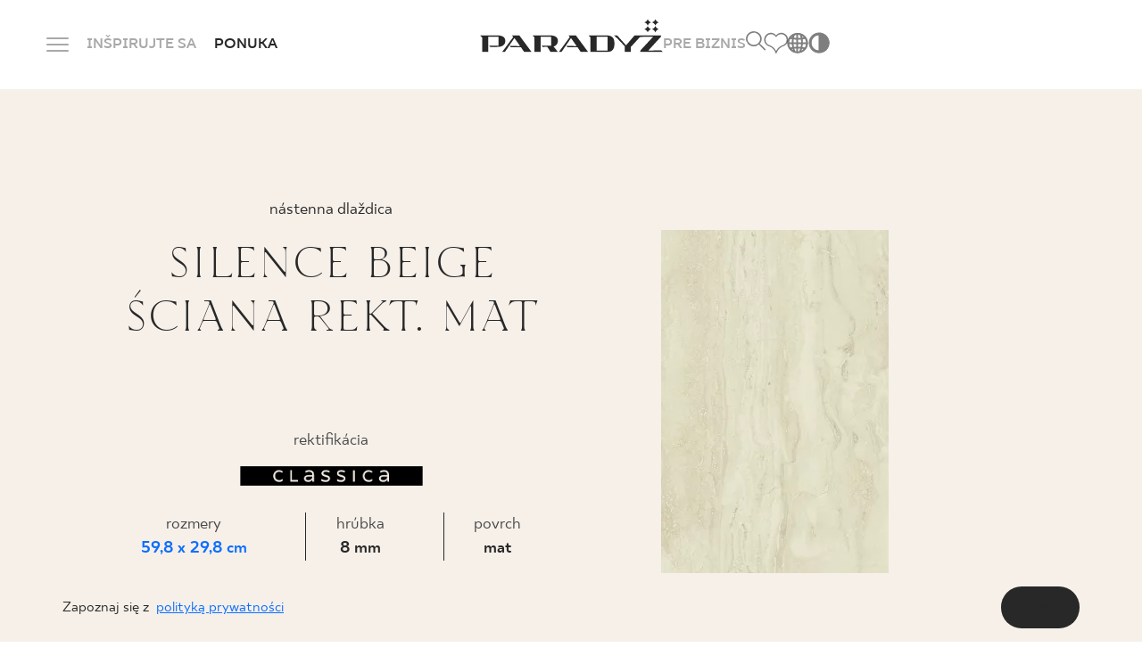

--- FILE ---
content_type: text/html; charset=UTF-8
request_url: https://www.paradyz.com/sk/produkty/p67759-silence-beige-sciana-rekt-mat-298x598-g1
body_size: 15151
content:
<!doctype html>
<html lang="sk">
<head>
    <meta charset="utf-8">
    <meta http-equiv="X-UA-Compatible" content="IE=edge">
    <meta name="viewport" content="width=device-width, initial-scale=1, shrink-to-fit=no">
                <meta name="google-site-verification" content="UmvyWNCE1Kn8j7qS25S5Ajoumx1hMzBoLZce8xS-0J8"/>
    
    <link rel="preconnect" href="https://fonts.googleapis.com">
    <link rel="preconnect" href="https://fonts.gstatic.com" crossorigin>
    <link rel="shortcut icon" href="/favicon.ico" type="image/x-icon">
    <link rel="icon" href="/favicon.ico" type="image/x-icon">

            <link href="https://www.paradyz.com/sk/produkty/p67759-silence-beige-sciana-rekt-mat-298x598-g1" rel="canonical"/>
            <link rel="stylesheet" href="/build/536.1e9ec53e.css"><link rel="stylesheet" href="/build/app.06285a7b.css">

    
    
    
    
                                                
    
                            
    
                    <title>Silence beige ściana rekt. mat</title>
        

        
    

                        <link rel="alternate" hreflang="en" href="https://www.paradyz.com/en/products/p67759-silence-beige-sciana-rekt-mat-298x598-g1"/><link rel="alternate" hreflang="x-default" href="https://www.paradyz.com/en/products/p67759-silence-beige-sciana-rekt-mat-298x598-g1"/><link rel="alternate" hreflang="de" href="https://www.paradyz.com/de/produkte/p67759-silence-beige-sciana-rekt-mat-298x598-g1"/><link rel="alternate" hreflang="sk" href="https://www.paradyz.com/sk/produkty/p67759-silence-beige-sciana-rekt-mat-298x598-g1"/><link rel="alternate" hreflang="pl" href="https://www.paradyz.com/pl/produkty/p67759-silence-beige-sciana-rekt-mat-298x598-g1"/><link rel="alternate" hreflang="uk" href="https://www.paradyz.com/uk/produkty/p67759-silence-beige-sciana-rekt-mat-298x598-g1"/><link rel="alternate" hreflang="ru" href="https://www.paradyz.com/ru/produkty/p67759-silence-beige-sciana-rekt-mat-298x598-g1"/>
            
    <script>
        window.dataLayer = window.dataLayer || [];
            </script>

        <script>
        var PRODUCT_ID = 67759;

        dataLayer.push({ecommerce: null});
        dataLayer.push({
            event: "view_item",
            ecommerce: {
                currency: "PLN",
                value: 99.015,
                items: [
                    {
                        item_id: "S-R-298X598-1-SILE.BE",
                        item_name: "Silence beige ściana rekt. mat",
                                                item_brand: "Paradyz",
                                                                        item_category: "SILENCE",
                                                                        item_variant: "Beżowy",
                                                price: 99.015,
                        quantity: 1
                    }
                ]
            }
        });
    </script>

            <script>(function (w, d, s, l, i) {
            w[l] = w[l] || [];
            w[l].push({
                'gtm.start':
                    new Date().getTime(), event: 'gtm.js'
            });
            var f = d.getElementsByTagName(s)[0],
                j = d.createElement(s), dl = l != 'dataLayer' ? '&l=' + l : '';
            j.async = true;
            j.src =
                'https://www.googletagmanager.com/gtm.js?id=' + i + dl;
            f.parentNode.insertBefore(j, f);
        })(window, document, 'script', 'dataLayer', 'GTM-NSV9MBQN');</script>
    
        
    
                
            
    
        <script>
        var IS_PRODUCT_DETAIL_PAGE = true;
        var GEOCODING_API_KEY = "AIzaSyDUaBQAiwqL9szDgMhUswlVEvKzIkzsTNU";
    </script>
    <script>
        var LOCALE = "sk",
            NAVBAR_TRANS = {
                "articles": "Blog",
                "collections": "Nájdené zbierky",
                "products": "Nájdené produkty",
                "see_more": "Zobraziť viac",
            }
    </script>

<!-- Google Tag Manager -->
<script>(function(w,d,s,l,i){w[l]=w[l]||[];w[l].push({'gtm.start':
new Date().getTime(),event:'gtm.js'});var f=d.getElementsByTagName(s)[0],
j=d.createElement(s),dl=l!='dataLayer'?'&l='+l:'';j.async=true;j.src=
'https://www.googletagmanager.com/gtm.js?id='+i+dl;f.parentNode.insertBefore(j,f);
})(window,document,'script','dataLayer','GTM-NSV9MBQN');</script>
<!-- End Google Tag Manager -->
</head>
<body class="body-overwrites">


<!-- Google Tag Manager (noscript) -->
<noscript><iframe src="https://www.googletagmanager.com/ns.html?id=GTM-NSV9MBQN"
height="0" width="0" style="display:none;visibility:hidden"></iframe></noscript>
<!-- End Google Tag Manager (noscript) -->


    <noscript>
        <iframe src="https://www.googletagmanager.com/ns.html?id=GTM-NSV9MBQN" height="0" width="0"
                style="display:none;visibility:hidden"></iframe>
    </noscript>
    
        
                                                                                        
    <header class="mani-nav">
        <nav class="navbar">
            <div class="main-row">
                <div class="left-side">
                    <div class="menu-icon-wrapper js-menu-trigger">
                        <div class="m-0 menu-icon">
                            <span class="navicon"></span>
                        </div>
                        <span
                            class="close-span d-none d-md-inline former-heading font-18 text-color-white text-bold text-uppercase mb-0">Zatvoriť</span>
                    </div>
                    <a href="/sk/Inspirations" class="link-item">INŠPIRUJTE SA</a>
                    <span class="link-item has-child"
                          data-href="/sk/produkty">
                    PONUKA
                        <div class="products-tab position-fixed default-radius">
    <div class="container">
        <div class="offer-bookmarks">
            <button class="btn active js-offer-bookmark">VÝROBKY</button>
            <button class="btn js-offer-bookmark">KOLEKCIE</button>
        </div>





        <div class="offer-tab visible">
            <div class="d-flex flex-row custom-gap justify-content-center">
    <div class="main-col">
        <form action="/sk/produkty" method="get"
              class="main-col js-form-navbar-offer-products">
            <div class="colors-tile bg-color-cream default-small-radius">
                <div class="colors-wrapper">
                                                                        <label>
    <input type="checkbox" name="color[]" value="35152" hidden>
    <div
        alt=""
        aria-label=""
        class="bg-color-orange js-active-toggle lozad" data-background-image="/Kolory/34874/image-thumb__34874__default_thumbnail/be%C5%BC.webp">
        <span class="color-alias">béžová</span>
    </div>
</label>                                                                                                <label>
    <input type="checkbox" name="color[]" value="35153" hidden>
    <div
        alt=""
        aria-label=""
        class="bg-color-orange js-active-toggle lozad" data-background-image="/Kolory/34875/image-thumb__34875__default_thumbnail/bia%C5%82y.webp">
        <span class="color-alias">Biely</span>
    </div>
</label>                                                                                                <label>
    <input type="checkbox" name="color[]" value="35158" hidden>
    <div
        alt=""
        aria-label=""
        class="bg-color-orange js-active-toggle lozad" data-background-image="/Kolory/34880/image-thumb__34880__default_thumbnail/niebieski.webp">
        <span class="color-alias">Modrá</span>
    </div>
</label>                                                                                                <label>
    <input type="checkbox" name="color[]" value="35162" hidden>
    <div
        alt=""
        aria-label=""
        class="bg-color-orange js-active-toggle lozad" data-background-image="/Kolory/34884/image-thumb__34884__default_thumbnail/zielony.webp">
        <span class="color-alias">Zelená</span>
    </div>
</label>                                                                                                <label>
    <input type="checkbox" name="color[]" value="35161" hidden>
    <div
        alt=""
        aria-label=""
        class="bg-color-orange js-active-toggle lozad" data-background-image="/Kolory/34883/image-thumb__34883__default_thumbnail/szary.webp">
        <span class="color-alias">Šedá</span>
    </div>
</label>                                                            </div>
                <a href="/sk/produkty" class="more-colors-column align-items-center">
    <div class="more-colors-wrapper">
        <span class="fake-color" style="background-color: #893B67"></span>
        <span class="fake-color" style="background-color: #FF9E1B"></span>
        <span class="fake-color" style="background-color: #F3D03E"></span>
    </div>
    <span class="font-18 text-normal text-capitalize mb-0">
        Viac
    </span>
</a>            </div>
            <div class="types-tile bg-color-cream default-small-radius">
                                                                                                                <label>
    <input type="radio" name="typology"
           value="kamien" hidden>
    <div class="link-tile js-active-toggle-radio">
        <span
            class="default-bg-image topology-image lozad"
            data-background-image="/navbar/30163/image-thumb__30163__default_thumbnail/kamien.webp"
            alt=""
            aria-label=""
        >
        </span>
        <span class="font-18 text-normal text-color-dark text-center mb-0">Kameň</span>
    </div>
</label>                                                                                                                        <label>
    <input type="radio" name="typology"
           value="drewno" hidden>
    <div class="link-tile js-active-toggle-radio">
        <span
            class="default-bg-image topology-image lozad"
            data-background-image="/navbar/30162/image-thumb__30162__default_thumbnail/drewno.webp"
            alt=""
            aria-label=""
        >
        </span>
        <span class="font-18 text-normal text-color-dark text-center mb-0">Drevo</span>
    </div>
</label>                                                                                                                        <label>
    <input type="radio" name="typology"
           value="CEMENT/BETON" hidden>
    <div class="link-tile js-active-toggle-radio">
        <span
            class="default-bg-image topology-image lozad"
            data-background-image="/navbar/30161/image-thumb__30161__default_thumbnail/beton.webp"
            alt=""
            aria-label=""
        >
        </span>
        <span class="font-18 text-normal text-color-dark text-center mb-0">Betón</span>
    </div>
</label>                                                                            <a href="/sk/produkty" class="link-tile">
    <span class="default-bg-image lozad"
                    data-background-image="/navbar/30154/image-thumb__30154__default_thumbnail/more_typ.webp"
            alt=""
            aria-label=""
            >
    </span>
    <span
        class="font-18 text-normal text-color-dark text-center mb-0">Viac</span>
</a>            </div>
            <div class="room-types-tile bg-color-cream default-small-radius">
                                    <label>
    <input type="checkbox" name="usage[]" value="lazienka" hidden>
    <div class="link-tile js-active-toggle">
                    <i class="icon-bathroom"></i>
                <span class="font-18 text-normal text-color-dark text-center mb-0">Kúpeľňa</span>
    </div>
</label>                                                    <label>
    <input type="checkbox" name="usage[]" value="kuchnia" hidden>
    <div class="link-tile js-active-toggle">
                    <i class="icon-kitchen"></i>
                <span class="font-18 text-normal text-color-dark text-center mb-0">Kuchyňa</span>
    </div>
</label>                                                    <label>
    <input type="checkbox" name="usage[]" value="taras" hidden>
    <div class="link-tile js-active-toggle">
                    <i class="icon-terrace"></i>
                <span class="font-18 text-normal text-color-dark text-center mb-0">Balkón a terasa</span>
    </div>
</label>                                <a href="/sk/produkty" class="link-tile seemore-link">
    <i class="icon-plus-circle"></i>
    <span class="font-18 text-normal text-color-dark text-center mb-0">
        Viac
    </span>
</a>            </div>
            <div class="special-brand-row bg-color-cream default-small-radius">
                <div class="d-flex justify-content-around align-items-center">
                                            <a href="https://www.paradyz.com/en/products/brand:paradyz">
                            <picture >
	<img src="/Logotypy/classica/logo.svg" alt="" loading="lazy" />
</picture>

                        </a>
                                                                <a href="https://www.paradyz.com/en/products/brand:classica">
                            <picture >
	<img src="/Logotypy/classica/classica-cp.png" width="494" height="164" alt="" loading="lazy" />
</picture>

                        </a>
                                                                <a href="/en/tri-d/sintered-stones">
                            <picture >
	<img src="/Logotypy/Tri-D/tri-d_en.png" width="129" height="50" alt="" loading="lazy" />
</picture>

                        </a>
                                    </div>
            </div>
        </form>
    </div>
        <a href="/sk/produkty"
       class="see-more-col colors-tile bg-color-cream default-small-radius js-submit-navbar-offer-products">
        <span class="see-more-link">
            <span class="font-18 text-normal mb-0">POZRI</span>
            <i class="icon-right"></i>
        </span>
    </a>
</div>        </div>

        <div class="offer-tab">
            <div class="d-flex flex-row custom-gap justify-content-center">
    <div class="main-col">
        <form action="/sk/collections" method="get"
              class="main-col js-form-navbar-offer-collections">
            <div class="colors-tile bg-color-cream default-small-radius">
                <div class="colors-wrapper">
                                                                                            <label>
    <input type="checkbox" name="tags[]" value="54721" hidden>
    <div
        alt=""
        aria-label=""
        class="bg-color-orange js-active-toggle lozad" data-background-image="/Kolory/34874/image-thumb__34874__default_thumbnail/be%C5%BC.webp">
        <span class="color-alias">Béžová</span>
    </div>
</label>                                                                                                <label>
    <input type="checkbox" name="tags[]" value="54743" hidden>
    <div
        alt=""
        aria-label=""
        class="bg-color-orange js-active-toggle lozad" data-background-image="/Kolory/34875/image-thumb__34875__default_thumbnail/bia%C5%82y.webp">
        <span class="color-alias">Biely</span>
    </div>
</label>                                                                                                <label>
    <input type="checkbox" name="tags[]" value="54753" hidden>
    <div
        alt=""
        aria-label=""
        class="bg-color-orange js-active-toggle lozad" data-background-image="/Kolory/34880/image-thumb__34880__default_thumbnail/niebieski.webp">
        <span class="color-alias">Modrá</span>
    </div>
</label>                                                                                                <label>
    <input type="checkbox" name="tags[]" value="54741" hidden>
    <div
        alt=""
        aria-label=""
        class="bg-color-orange js-active-toggle lozad" data-background-image="/Kolory/34884/image-thumb__34884__default_thumbnail/zielony.webp">
        <span class="color-alias">Zelená</span>
    </div>
</label>                                                                                                <label>
    <input type="checkbox" name="tags[]" value="54731" hidden>
    <div
        alt=""
        aria-label=""
        class="bg-color-orange js-active-toggle lozad" data-background-image="/Kolory/34883/image-thumb__34883__default_thumbnail/szary.webp">
        <span class="color-alias">Šedá</span>
    </div>
</label>                                                            </div>
                <a href="/sk/collections" class="more-colors-column align-items-center">
    <div class="more-colors-wrapper">
        <span class="fake-color" style="background-color: #893B67"></span>
        <span class="fake-color" style="background-color: #FF9E1B"></span>
        <span class="fake-color" style="background-color: #F3D03E"></span>
    </div>
    <span class="font-18 text-normal text-capitalize mb-0">
        Viac
    </span>
</a>            </div>
            <div class="types-tile bg-color-cream default-small-radius">
                                                                                                                <label>
    <input type="radio" name="tags[]"
           value="54737" hidden>
    <div class="link-tile js-active-toggle-radio">
        <span
            class="default-bg-image topology-image lozad"
            data-background-image="/navbar/30163/image-thumb__30163__default_thumbnail/kamien.webp"
            alt=""
            aria-label=""
        >
        </span>
        <span class="font-18 text-normal text-color-dark text-center mb-0">Kameň</span>
    </div>
</label>                                                                                                                        <label>
    <input type="radio" name="tags[]"
           value="54719" hidden>
    <div class="link-tile js-active-toggle-radio">
        <span
            class="default-bg-image topology-image lozad"
            data-background-image="/navbar/30162/image-thumb__30162__default_thumbnail/drewno.webp"
            alt=""
            aria-label=""
        >
        </span>
        <span class="font-18 text-normal text-color-dark text-center mb-0">Drevo</span>
    </div>
</label>                                                                                                                        <label>
    <input type="radio" name="tags[]"
           value="54729" hidden>
    <div class="link-tile js-active-toggle-radio">
        <span
            class="default-bg-image topology-image lozad"
            data-background-image="/navbar/30161/image-thumb__30161__default_thumbnail/beton.webp"
            alt=""
            aria-label=""
        >
        </span>
        <span class="font-18 text-normal text-color-dark text-center mb-0">Betón</span>
    </div>
</label>                                                                            <a href="/sk/collections" class="link-tile">
    <span class="default-bg-image lozad"
                    data-background-image="/navbar/30154/image-thumb__30154__default_thumbnail/more_typ.webp"
            alt=""
            aria-label=""
            >
    </span>
    <span
        class="font-18 text-normal text-color-dark text-center mb-0">Viac</span>
</a>            </div>
            <div class="room-types-tile bg-color-cream default-small-radius">
                                    <label>
    <input type="checkbox" name="tags[]" value="54714" hidden>
    <div class="link-tile js-active-toggle">
                    <i class="icon-bathroom"></i>
                <span class="font-18 text-normal text-color-dark text-center mb-0">Kúpeľňa</span>
    </div>
</label>                                                    <label>
    <input type="checkbox" name="tags[]" value="54734" hidden>
    <div class="link-tile js-active-toggle">
                    <i class="icon-kitchen"></i>
                <span class="font-18 text-normal text-color-dark text-center mb-0">Kuchyňa</span>
    </div>
</label>                                                    <label>
    <input type="checkbox" name="tags[]" value="54717" hidden>
    <div class="link-tile js-active-toggle">
                    <i class="icon-terrace"></i>
                <span class="font-18 text-normal text-color-dark text-center mb-0">Balkón a terasa</span>
    </div>
</label>                                <a href="/sk/collections" class="link-tile seemore-link">
    <i class="icon-plus-circle"></i>
    <span class="font-18 text-normal text-color-dark text-center mb-0">
        Viac
    </span>
</a>            </div>
            <div class="special-brand-row bg-color-cream default-small-radius">
                <div class="d-flex justify-content-around align-items-center">
                                            <a href="https://www.paradyz.com/en/collections?tags%5B%5D=66575&amp;sort=desc">
                            <picture >
	<img src="/Logotypy/classica/logo.svg" alt="" loading="lazy" />
</picture>

                        </a>
                                                                <a href="https://www.paradyz.com/en/collections?tags%5B%5D=66574&amp;sort=desc">
                            <picture >
	<img src="/Logotypy/classica/classica-cp.png" width="494" height="164" alt="" loading="lazy" />
</picture>

                        </a>
                                                                <a href="/en/tri-d/sintered-stones">
                            <picture >
	<img src="/Logotypy/Tri-D/tri-d_en.png" width="129" height="50" alt="" loading="lazy" />
</picture>

                        </a>
                                    </div>
            </div>
        </form>
    </div>
        <a href="/sk/collections"
       class="see-more-col colors-tile bg-color-cream default-small-radius js-submit-navbar-offer-collections">
        <span class="see-more-link">
            <span class="font-18 text-normal mb-0">POZRI</span>
            <i class="icon-right"></i>
        </span>
    </a>
</div>        </div>
    </div>
</div>                </span>
                </div>
                <a href="/sk" class="logo-wrapper">
                                            <picture >
	<img src="/navbar/logo%20%281%29.svg" alt="" loading="lazy" />
</picture>

                                        <div class="light-logo-wrapper">
                        <picture >
	<img src="/navbar/logo_light%20%281%29.png" width="210" height="38" alt="" loading="lazy" />
</picture>

                    </div>
                </a>
                <div class="right-side">

                    
                    <a href="/sk/b2b-zone" class="link-item">PRE BIZNIS</a>
                                        <div class="controls">
                        <div class="items-wrapper search-icon-wrapper js-navbar-search-trigger">
                            <i class="icon-magnifier"></i>
                            <div class="search-wrapper">
                                <div class="container">
                                    <label for="search-input">
                                        <form>
                                            <input class="search-input js-navbar-search-input"
                                                   id="search-input"
                                                   type="text"
                                                   name="search"
                                                   autocomplete="off"
                                                   placeholder="Hľadať">
                                            <input type="submit" hidden>
                                            <div class="search-dropdown bg-color-dark-2 js-navbar-search-dropdown">
                                                <div class="dropdown-content">
                                                                                                            <span>
                                                                                                                    <div class="search-group">
                                                                <span
                                                                    class="search-group-title">Polecane</span>
                                                                <ul>
                                                                                                                                          <li>
                                                                            
                                                                        </li>
                                                                                                                                          <li>
                                                                            <a href="https://www.paradyz.com/tri-d/en/sintered-stone/" target="_blank">Sintered stone Tri-D<i class="icon-right"></i></a>
                                                                        </li>
                                                                                                                                          <li>
                                                                            <a href="/sk/collections/k62632-sundown" >SUNDOWN by Maja Ganszyniec<i class="icon-right"></i></a>
                                                                        </li>
                                                                                                                                          <li>
                                                                            <a href="/Monumental" >Monumental<i class="icon-right"></i></a>
                                                                        </li>
                                                                                                                                   </ul>
                                                            </div>
                                                                                                            </span>
                                                                                                    </div>
                                            </div>
                                        </form>
                                    </label>
                                </div>
                            </div>
                        </div>
                        <a href="/sk/account/favourites" class="items-wrapper">
                            <span
                                class="m-0 former-heading font-18 text-color-white text-bold text-uppercase">Obľúbené</span>
                            <i class="icon-like"></i>
                            <span class="js-favourite-items-number nav-number-badge d-none"
                                  data-locale="sk">0</span>
                        </a>
                                                <div class="items-wrapper globe-grid-wrapper">
                            <span
                                class="m-0 former-heading font-18 text-color-white text-bold text-uppercase">jazyk</span>
                            <i class="icon-globe-grid">
                            </i>
                            <div class="language-dropdown">
                                                                                                                                                                                                                                                                                            <ul class="navigation">
    <li>
        <a id="pimcore-navigation-renderer-menu-5" title="pl" class=" main" href="/">pl</a>
    </li>
    <li>
        <a id="pimcore-navigation-renderer-menu-70" class=" main" href="/en">en</a>
    </li>
    <li class="active">
        <a id="pimcore-navigation-renderer-menu-108" class=" main active active-trail" href="/sk">sk</a>
    </li>
    <li>
        <a id="pimcore-navigation-renderer-menu-145" class=" main" href="/de">de</a>
    </li>
    <li>
        <a id="pimcore-navigation-renderer-menu-258" class=" main" href="/uk">uk</a>
    </li>
    <li>
        <a id="pimcore-navigation-renderer-menu-870" class=" main" href="/ru">ru</a>
    </li>
</ul>

                                                            </div>
                        </div>
                        <div class="items-wrapper contrast-switcher-wrapper js-contrast-switcher-wrapper">
                            <i class="icon-high-contrast" aria-label="Change website contrast">
                            </i>
                            <div class="js-contrast-dropdown contrast-dropdown">
                                <ul>
                                    <li>
                                        <a
                                            data-contrast="default"
                                            title="Default"
                                            aria-label="Default website version"
                                            class="dot dot-default"
                                        >

                                        </a>
                                    </li>
                                    <li>
                                        <a
                                            data-contrast="wcag-high-contrast"
                                            title="Black/White"
                                            aria-label="High-contrast version: black-white"
                                            class="dot dot-black-white"
                                        >

                                        </a>
                                    </li>
                                    <li>
                                        <a
                                            data-contrast="wcag-high-contrast-alt"
                                            title="Black/Yellow"
                                            aria-label="High-contrast version: black-yellow"
                                            class="dot dot-black-yellow"
                                        >

                                        </a>
                                    </li>
                                </ul>
                            </div>
                        </div>
                    </div>
                </div>
            </div>
            <div class="dropdown">
    <div class="container">
        <div class="inner-container">
            <div class="left-col">
                                                                                                                                                                                                                                                                <ul class="big-links-list font-tt-ricordi">
                                            <li>
                            <a href="/sk/Inspirations" >INŠPIRUJTE SA</a>
                        </li>
                                            <li>
                            <a href="/sk/produkty" >PRODUKTY</a>
                        </li>
                                            <li>
                            <a href="/sk/collections" >Kolekcie</a>
                        </li>
                                            <li>
                            <a href="/sk/b2b-zone" >PRE BIZNIS</a>
                        </li>
                                    </ul>
                <ul class="small-links-list">
                                                                        <li>
                                <a href="/sk/login" class="mobile-not-visible">MÔJ PROFIL</a>
                            </li>
                                                                                                <li>
                                <a href="/sk/where-to-buy" >KDE KÚPIŤ</a>
                            </li>
                                                                                                <li>
                                <a href="/sk/about-us" >O NÁS</a>
                            </li>
                                                                                                <li>
                                <a href="/sk/contact" class="mobile-not-visible">KONTAKT</a>
                            </li>
                                                                                                                    <a href="/sk/login" class="btn-black-white-outline mobile-button">MÔJ PROFIL</a>
                                                                                                                                                                                        <a href="/sk/contact" class="btn-white mobile-button">KONTAKT</a>
                                                            </ul>
                <div class="lang-col">

                                                                                                                                                                                            <ul class="navigation">
    <li>
        <a id="pimcore-navigation-renderer-menu-5" title="pl" class=" main" href="/">pl</a>
    </li>
    <li>
        <a id="pimcore-navigation-renderer-menu-70" class=" main" href="/en">en</a>
    </li>
    <li class="active">
        <a id="pimcore-navigation-renderer-menu-108" class=" main active active-trail" href="/sk">sk</a>
    </li>
    <li>
        <a id="pimcore-navigation-renderer-menu-145" class=" main" href="/de">de</a>
    </li>
    <li>
        <a id="pimcore-navigation-renderer-menu-258" class=" main" href="/uk">uk</a>
    </li>
    <li>
        <a id="pimcore-navigation-renderer-menu-870" class=" main" href="/ru">ru</a>
    </li>
</ul>

                                    </div>
            </div>
            <div class="right-col">
                <div class="tiles-wrapper">
                                    </div>
                                    <div class="row gx-3">
                        <div class="col-6 mb-2">
                            <span
                                class="font-20 text-uppercase text-color-grey">ZAVOLAJTE NÁM</span>
                        </div>
                        <div class="col-6">
                            <span class="opening-hours font-16 text-color-grey">
                                Pondelok - piatok: 9.00 - 17.00<br />
Sobota: 10.00 - 14.00
                            </span>
                        </div>
                    </div>
                    <a href="tel:+48800556677"
                       class="phone-number font-tt-ricordi">+48 800 55 66 77</a>
                                                                    <div class="row gx-3 pt-20">
                        <div class="col-6">
                            <span class="font-20 text-uppercase text-color-grey mb-0">
                                SLEDUJTE NÁS
                            </span>
                        </div>
                        <div class="col-6">
                            <div class="social-row d-flex flex-row">
                                                                    <a rel="nofollow"
                                       href=" https://pl.linkedin.com/company/ceramika-paradyz">
                                        <i class="icon-linkedin"></i>
                                    </a>
                                                                                                    <a rel="nofollow"
                                       href="https://www.facebook.com/CeramikaParadyz/">
                                        <i class="icon-facebook"></i>
                                    </a>
                                                                                                    <a rel="nofollow"
                                       href="https://www.instagram.com/ceramikaparadyz/">
                                        <i class="icon-instagram"></i>
                                    </a>
                                                                                                    <a rel="nofollow"
                                       href=" https://pl.linkedin.com/company/ceramika-paradyz">
                                        <i class="icon-youtube"></i>
                                    </a>
                                                                                                    <a rel="nofollow"
                                       href="https://www.tiktok.com/@ceramika_paradyz">
                                        <i class="icon-tiktok"></i>
                                    </a>
                                                                                            </div>
                        </div>
                    </div>
                            </div>
        </div>
    </div>
</div>        </nav>
    </header>



<main role="main">
        <section class="product-main-banner" data-product-id="67759">
    <div
        class="main-container container default-max-width d-flex flex-column flex-xl-row align-items-center justify-content-center">
        <div class="left-col order-1 order-xl-0">
            <div class="content-wrapper">
                <div class="top-separator"></div>
                <div class="d-flex flex-column" style="position:relative;">
                                                                                                                                            <div class="type order-0">
                            nástenna dlaždica
                        </div>
                                                                <div class="name-wrapper">
                            <h1 class="name productpage-name order-1" title="SILENCE BEIGE ŚCIANA REKT. MAT">
                                silence beige ściana rekt. mat
                            </h1>
                        </div>
                                    </div>

                                                                                                                                                                                                                                    <div class="additional text-lowercase grey-text custom-margin">
                                                                Rektifikácia
                                    </div>
                                                    <img class="classica-detail-badge"
                         src="/Logotypy/classica/black.png" alt="Classica logo dark">
                                                                                                                                                                                                                                                    
                    <div class="technical-data count-3">
                                                    <div class="technical-cell technical-cell-dimensions">
                                <div class="grey-text">
                                    Rozmery
                                </div>
                                <a href="/sk/produkty/format:prostokat/size:30x60"                                   target="_blank" class="text-bold">
                                    59,8
                                    x 29,8 cm
                                </a>
                            </div>
                                                                            <div class="technical-cell">
                                <div class="grey-text">
                                    hrúbka
                                </div>
                                <div class="text-bold">
                                    8 mm
                                </div>
                            </div>
                                                                            <div class="technical-cell">
                                <div class="grey-text">
                                    Povrch
                                </div>
                                <div class="text-bold">
                                    MAT
                                </div>
                            </div>
                                            </div>
                                                                    <div class="price-wrapper mb-4">
                        <div class="grey-text">
                            Cena za m2 s dph
                        </div>
                        <div class="price text-bold">
                                                            99,02 PLN
                                                    </div>
                                            </div>
                                <div class="option-wrapper d-flex flex-row align-items-center justify-content-center">
                    <span class="custom-dropdown js-custom-dropdown">
        <span class="selected-row">
            <i class="icon-share"></i>
        </span>
        <span class="options-wrapper js-options-wrapper hidden">
            <span class="options d-flex flex-column flex-wrap" data-scrollbar>
                <span class="option" data-id="1">
                    <a class="text-color-white" target="_blank" href="https://www.facebook.com/sharer/sharer.php?u=https://www.paradyz.com/sk/produkty/p67759-silence-beige-sciana-rekt-mat-298x598-g1">FACEBOOK</a>
                </span><br>
                <span class="option" data-id="2">
                    <a class="text-color-white" target="_blank" href="https://twitter.com/share?url=https://www.paradyz.com/sk/produkty/p67759-silence-beige-sciana-rekt-mat-298x598-g1">TWITTER</a>
                </span><br>
                <span class="option" data-id="3">
                    <a class="text-color-white" target="_blank" href="https://pinterest.com/pin/create/link/?url=https://www.paradyz.com/sk/produkty/p67759-silence-beige-sciana-rekt-mat-298x598-g1">PINTEREST</a>
                </span><br>
                <span class="option" data-id="4">
                    <a class="text-color-white" target="_blank" href="https://api.whatsapp.com/send?text=https://www.paradyz.com/sk/produkty/p67759-silence-beige-sciana-rekt-mat-298x598-g1">WHATSAPP</a>
                </span><br>
                <span class="option" data-id="5">
                    <a class="text-color-white" target="_blank" href="fb-messenger://share/?link=https://www.paradyz.com/sk/produkty/p67759-silence-beige-sciana-rekt-mat-298x598-g1">MESSENGER</a>
                </span><br>
                <span class="option" data-id="6">
                    <a class="text-color-white" target="_blank" href="mailto:?subject=Predmet mailu;body=Súvisiaci obsahhttps://www.paradyz.com/sk/produkty/p67759-silence-beige-sciana-rekt-mat-298x598-g1%0A%0AObsah mailu">
                        EMAIL
                    </a>
                </span><br>
                <span class="option" data-id="7">
                    <span class="js-copy-clipboard" data-text="kopírovať prepojenie">
                        KOPÍROVAŤ PREPOJENIE
                    </span>
                </span>
            </span>
        </span>
</span>                    <div class="like-wrapper js-favourite-product" data-id="67759">
                        <i class="icon-heart"></i>
                        <i class="icon-heart-filled"></i>
                    </div>
                    <label class="comparison-wrapper d-flex align-items-center">
                        <input type="checkbox" class="js-product-comparison-checkbox" value="67759">
                        <span class="checkbox-text">POROVNAŤ</span>
                    </label>
                </div>
                                    <div
                        class="buttons-wrapper d-flex flex-column flex-lg-row justify-content-center align-items-center mt-auto">
                                                                                                                            
                        <a href="/sk/where-to-buy?recommended=1&amp;collection-id=29389"
                           class="btn-black-outline button">KDE KÚPIŤ</a>
                    </div>
                                                    <a href="/sk/collections/k29389-silence"
                       class="btn-black ml-auto mr-auto">
                        ZOBRAZIŤ KOLEKCIE
                    </a>
                            </div>
        </div>

                                                                                                                                                                                                                    

        <div class="right-col order-0 order-xl-1">
            <div class="swiper productpage-mainbanner-slider">
                <div class="swiper-wrapper">
                                                                                            
                                                                            
                                                                            
                                                                                                    
                        <div class="swiper-slide image-wrapper js-zoom-gallery higher">
                            <a href="/Biblioteka_zdjec_produktow/Silence/Skany/44853/image-thumb__44853__default_thumbnail/SILENCE%20BEIGE%20MAT%2029%2C8x59%2C8_T1.jpg">
                                                                                                                                                                                                                                                                                                                                                                                                
                                <picture >
	<source srcset="/Biblioteka_zdjec_produktow/Silence/Skany/44853/image-thumb__44853__product_main_image/SILENCE%20BEIGE%20MAT%2029%2C8x59%2C8_T1.avif 1x, /Biblioteka_zdjec_produktow/Silence/Skany/44853/image-thumb__44853__product_main_image/SILENCE%20BEIGE%20MAT%2029%2C8x59%2C8_T1@2x.avif 2x" type="image/avif" />
	<source srcset="/Biblioteka_zdjec_produktow/Silence/Skany/44853/image-thumb__44853__product_main_image/SILENCE%20BEIGE%20MAT%2029%2C8x59%2C8_T1.webp 1x, /Biblioteka_zdjec_produktow/Silence/Skany/44853/image-thumb__44853__product_main_image/SILENCE%20BEIGE%20MAT%2029%2C8x59%2C8_T1@2x.webp 2x" type="image/webp" />
	<source srcset="/Biblioteka_zdjec_produktow/Silence/Skany/44853/image-thumb__44853__product_main_image/SILENCE%20BEIGE%20MAT%2029%2C8x59%2C8_T1.jpg 1x, /Biblioteka_zdjec_produktow/Silence/Skany/44853/image-thumb__44853__product_main_image/SILENCE%20BEIGE%20MAT%2029%2C8x59%2C8_T1@2x.jpg 2x" type="image/jpeg" />
	<img src="/Biblioteka_zdjec_produktow/Silence/Skany/44853/image-thumb__44853__product_main_image/SILENCE%20BEIGE%20MAT%2029%2C8x59%2C8_T1.jpg" width="255" height="500" alt="" loading="lazy" srcset="/Biblioteka_zdjec_produktow/Silence/Skany/44853/image-thumb__44853__product_main_image/SILENCE%20BEIGE%20MAT%2029%2C8x59%2C8_T1.jpg 1x, /Biblioteka_zdjec_produktow/Silence/Skany/44853/image-thumb__44853__product_main_image/SILENCE%20BEIGE%20MAT%2029%2C8x59%2C8_T1@2x.jpg 2x" />
</picture>

                            </a>
                        </div>
                                                                                            
                        
                        
                                                                                                    
                        <div class="swiper-slide image-wrapper js-zoom-gallery higher">
                            <a href="/Biblioteka_zdjec_produktow/Silence/Skany/44854/image-thumb__44854__default_thumbnail/SILENCE%20BEIGE%20MAT%2029%2C8x59%2C8_T2.webp">
                                                                                                                                                                                                                                                                                                                                                                                                
                                <picture >
	<source srcset="/Biblioteka_zdjec_produktow/Silence/Skany/44854/image-thumb__44854__product_main_image/SILENCE%20BEIGE%20MAT%2029%2C8x59%2C8_T2.webp 1x, /Biblioteka_zdjec_produktow/Silence/Skany/44854/image-thumb__44854__product_main_image/SILENCE%20BEIGE%20MAT%2029%2C8x59%2C8_T2@2x.webp 2x" type="image/webp" />
	<img src="/Biblioteka_zdjec_produktow/Silence/Skany/44854/image-thumb__44854__product_main_image/SILENCE%20BEIGE%20MAT%2029%2C8x59%2C8_T2.webp" width="255" height="500" alt="" loading="lazy" srcset="/Biblioteka_zdjec_produktow/Silence/Skany/44854/image-thumb__44854__product_main_image/SILENCE%20BEIGE%20MAT%2029%2C8x59%2C8_T2.webp 1x, /Biblioteka_zdjec_produktow/Silence/Skany/44854/image-thumb__44854__product_main_image/SILENCE%20BEIGE%20MAT%2029%2C8x59%2C8_T2@2x.webp 2x" />
</picture>

                            </a>
                        </div>
                                                                                            
                        
                        
                                                                                                    
                        <div class="swiper-slide image-wrapper js-zoom-gallery higher">
                            <a href="/Biblioteka_zdjec_produktow/Silence/Skany/44855/image-thumb__44855__default_thumbnail/SILENCE%20BEIGE%20MAT%2029%2C8x59%2C8_T3.webp">
                                                                                                                                                                                                                                                                                                                                                                                                
                                <picture >
	<source srcset="/Biblioteka_zdjec_produktow/Silence/Skany/44855/image-thumb__44855__product_main_image/SILENCE%20BEIGE%20MAT%2029%2C8x59%2C8_T3.webp 1x, /Biblioteka_zdjec_produktow/Silence/Skany/44855/image-thumb__44855__product_main_image/SILENCE%20BEIGE%20MAT%2029%2C8x59%2C8_T3@2x.webp 2x" type="image/webp" />
	<img src="/Biblioteka_zdjec_produktow/Silence/Skany/44855/image-thumb__44855__product_main_image/SILENCE%20BEIGE%20MAT%2029%2C8x59%2C8_T3.webp" width="255" height="500" alt="" loading="lazy" srcset="/Biblioteka_zdjec_produktow/Silence/Skany/44855/image-thumb__44855__product_main_image/SILENCE%20BEIGE%20MAT%2029%2C8x59%2C8_T3.webp 1x, /Biblioteka_zdjec_produktow/Silence/Skany/44855/image-thumb__44855__product_main_image/SILENCE%20BEIGE%20MAT%2029%2C8x59%2C8_T3@2x.webp 2x" />
</picture>

                            </a>
                        </div>
                                                                                            
                        
                        
                                                                                                    
                        <div class="swiper-slide image-wrapper js-zoom-gallery higher">
                            <a href="/Biblioteka_zdjec_produktow/Silence/Skany/44856/image-thumb__44856__default_thumbnail/SILENCE%20BEIGE%20MAT%2029%2C8x59%2C8_T4.webp">
                                                                                                                                                                                                                                                                                                                                                                                                
                                <picture >
	<source srcset="/Biblioteka_zdjec_produktow/Silence/Skany/44856/image-thumb__44856__product_main_image/SILENCE%20BEIGE%20MAT%2029%2C8x59%2C8_T4.webp 1x, /Biblioteka_zdjec_produktow/Silence/Skany/44856/image-thumb__44856__product_main_image/SILENCE%20BEIGE%20MAT%2029%2C8x59%2C8_T4@2x.webp 2x" type="image/webp" />
	<img src="/Biblioteka_zdjec_produktow/Silence/Skany/44856/image-thumb__44856__product_main_image/SILENCE%20BEIGE%20MAT%2029%2C8x59%2C8_T4.webp" width="255" height="500" alt="" loading="lazy" srcset="/Biblioteka_zdjec_produktow/Silence/Skany/44856/image-thumb__44856__product_main_image/SILENCE%20BEIGE%20MAT%2029%2C8x59%2C8_T4.webp 1x, /Biblioteka_zdjec_produktow/Silence/Skany/44856/image-thumb__44856__product_main_image/SILENCE%20BEIGE%20MAT%2029%2C8x59%2C8_T4@2x.webp 2x" />
</picture>

                            </a>
                        </div>
                                                                                            
                        
                        
                                                                                                    
                        <div class="swiper-slide image-wrapper js-zoom-gallery higher">
                            <a href="/Biblioteka_zdjec_produktow/Silence/Skany/44857/image-thumb__44857__default_thumbnail/SILENCE%20BEIGE%20MAT%2029%2C8x59%2C8_T5.webp">
                                                                                                                                                                                                                                                                                                                                                                                                
                                <picture >
	<source srcset="/Biblioteka_zdjec_produktow/Silence/Skany/44857/image-thumb__44857__product_main_image/SILENCE%20BEIGE%20MAT%2029%2C8x59%2C8_T5.webp 1x, /Biblioteka_zdjec_produktow/Silence/Skany/44857/image-thumb__44857__product_main_image/SILENCE%20BEIGE%20MAT%2029%2C8x59%2C8_T5@2x.webp 2x" type="image/webp" />
	<img src="/Biblioteka_zdjec_produktow/Silence/Skany/44857/image-thumb__44857__product_main_image/SILENCE%20BEIGE%20MAT%2029%2C8x59%2C8_T5.webp" width="255" height="500" alt="" loading="lazy" srcset="/Biblioteka_zdjec_produktow/Silence/Skany/44857/image-thumb__44857__product_main_image/SILENCE%20BEIGE%20MAT%2029%2C8x59%2C8_T5.webp 1x, /Biblioteka_zdjec_produktow/Silence/Skany/44857/image-thumb__44857__product_main_image/SILENCE%20BEIGE%20MAT%2029%2C8x59%2C8_T5@2x.webp 2x" />
</picture>

                            </a>
                        </div>
                                                                                            
                        
                        
                                                                                                    
                        <div class="swiper-slide image-wrapper js-zoom-gallery higher">
                            <a href="/Biblioteka_zdjec_produktow/Silence/Skany/44852/image-thumb__44852__default_thumbnail/SILENCE%20BEIGE%20MAT%2029%2C8x59%2C8_T6.webp">
                                                                                                                                                                                                                                                                                                                                                                                                
                                <picture >
	<source srcset="/Biblioteka_zdjec_produktow/Silence/Skany/44852/image-thumb__44852__product_main_image/SILENCE%20BEIGE%20MAT%2029%2C8x59%2C8_T6.webp 1x, /Biblioteka_zdjec_produktow/Silence/Skany/44852/image-thumb__44852__product_main_image/SILENCE%20BEIGE%20MAT%2029%2C8x59%2C8_T6@2x.webp 2x" type="image/webp" />
	<img src="/Biblioteka_zdjec_produktow/Silence/Skany/44852/image-thumb__44852__product_main_image/SILENCE%20BEIGE%20MAT%2029%2C8x59%2C8_T6.webp" width="255" height="500" alt="" loading="lazy" srcset="/Biblioteka_zdjec_produktow/Silence/Skany/44852/image-thumb__44852__product_main_image/SILENCE%20BEIGE%20MAT%2029%2C8x59%2C8_T6.webp 1x, /Biblioteka_zdjec_produktow/Silence/Skany/44852/image-thumb__44852__product_main_image/SILENCE%20BEIGE%20MAT%2029%2C8x59%2C8_T6@2x.webp 2x" />
</picture>

                            </a>
                        </div>
                                    </div>
            </div>
                        <div class="nav-wrapper">
                <div class="js-btn-prev"><i class="icon-left"></i>
                </div>
                <div class="swiper-pagination"></div>
                <div class="js-btn-next"><i class="icon-right"></i>
                </div>
            </div>
        </div>
    </div>
</section>
    

<section class="product-main-banner-cta d-none d-lg-block">
    <div class="default-container container default-max-width">
    <div class="d-flex flex-row justify-content-between align-items-center wrapper">
        <div class="left-col">
                            <div class="product-name">
                    SILENCE BEIGE ŚCIANA REKT. MAT
                </div>
                                        <span>59,8 x 29,8 cm</span>
                    </div>
        <div class="right-col">
            <a href="/sk/collections/k29389-silence" class="btn-black ml-auto mr-auto d-none d-lg-flex">
                ZOBRAZIŤ KOLEKCIE
            </a>

                    </div>
    </div>
    </div>
</section>
                                                                                                    
                    

                                                                                                                


    




<section class="productpage-product-details">
    <div class="default-container">
        <div class="row js-details-row">
            <div class="col-12 col-lg-6 left-col">
                <div class="content-wrapper d-flex flex-column align-items-center">
                                                                <h2 class="subheading">PODROBNOSTI O VÝROBKU</h2>
                                                            <div class="small-boxes-wrapper">
                                                    <div class="small-box">
                                <div class="icon-wrapper">
                                    <i class="icon-tiles-rectified"></i>
                                </div>
                                <div class="text-wrapper">
                                    Rektifikácia
                                </div>
                            </div>
                                                                                                                                                                                            </div>
                </div>
            </div>
            <div class="col-12 col-lg-6 right-col">
                <div class="default-accordion js-accordion">
                    <div class="accordion-element-wrapper js-acc-wrapper default-radius position-relative active">
                        <span class="accordion-btn position-absolute">
                            <i class="icon-plus"></i>
                            <i class="icon-minus"></i>
                        </span>
                        <h3 class="font-16 mb-0">TECHNICKÉ ÚDAJE</h3>
                        <div class="accordion-element-body js-acc-body">
                            Najdôležitejšie technické informácie
                            <div class="list">
                                                                    <div class="list-elem">
                                        <span class="item-name">Formát</span>
                                        <span
                                            class="item-value">59,8 x 29,8 cm</span>
                                    </div>
                                                                                                    <div class="list-elem">
                                        <span class="item-name">Určenie</span>
                                        <span class="item-value">kuchyňa, kúpeľňa, stena</span>
                                    </div>
                                                                                                    <div class="list-elem">
                                        <span class="item-name">Technológia</span>
                                        <span class="item-value">monoporosa</span>
                                    </div>
                                                                                                                                                                                                                                                                    <div class="list-elem">
                                        <span class="item-name">Odporúčaná šírka škáry</span>
                                        <span
                                            class="item-value">minimálne 2 mm</span>
                                    </div>
                                                            </div>
                        </div>
                    </div>
                    <div class="accordion-element-wrapper js-acc-wrapper default-radius position-relative">
                        <span class="accordion-btn position-absolute">
                            <i class="icon-plus"></i>
                            <i class="icon-minus"></i>
                        </span>
                        <h3 class="font-16 mb-0">ŠPECIÁLNE VLASTNOSTI</h3>
                        <div class="accordion-element-body js-acc-body">
                            Najdôležitejšie vlastnosti výrobku
                            <div class="list">
                                                                                                        <div class="list-elem">
                                        <span class="item-name">Tónovanie</span>
                                        <span class="item-value">
                                            V2
                                                                                            <i class="icon-help-circle text-color-dark"
                                                   data-bs-toggle="tooltip"
                                                   data-bs-placement="right"
                                                   title="Diskrétne, ale viditeľné rozdiely v rámci vzoru, malé rozdiely vo farbe"
                                                ></i>
                                                                                    </span>
                                    </div>
                                                                                                                                        <div class="list-elem">
                                        <span class="item-name">Tváre</span>
                                        <span class="item-value">
                                            F1-10
                                                                                            <i class="icon-help-circle text-color-dark"
                                                   data-bs-toggle="tooltip"
                                                   data-bs-placement="right"
                                                   title="1 až 10 tvárí v danom formáte"
                                                ></i>
                                                                                    </span>
                                    </div>
                                                                                                <div class="list-elem">
                                    <span class="item-name">Rektifikácia</span>
                                    <span class="item-value">áno</span>
                                </div>
                                                                <div class="list-elem">
                                    <span class="item-name">Mrazuvzdornosť</span>
                                    <span class="item-value">nie</span>
                                </div>
                                                                    <div class="list-elem">
                                        <span class="item-name">Protišmykovosť</span>
                                        <span class="item-value">ND</span>
                                    </div>
                                                                                            </div>
                        </div>
                    </div>
                    <div class="accordion-element-wrapper js-acc-wrapper default-radius position-relative">
                        <span class="accordion-btn position-absolute">
                            <i class="icon-plus"></i>
                            <i class="icon-minus"></i>
                        </span>
                        <h3 class="font-16 mb-0">BALENIE</h3>
                        <div class="accordion-element-body js-acc-body">
                            Informácie o počte kusov a štvorcových metrov v jednom balení výrobku
                            <div class="list">
                                                                    <div class="list-elem">
                                        <span
                                            class="item-name">Počet výrobkov v balení</span>
                                        <span class="item-value">9</span>
                                    </div>
                                                                                                    <div class="list-elem">
                                        <span class="item-name">Počet m2 v bal.</span>
                                        <span
                                            class="item-value">1,6</span>
                                    </div>
                                                                                                    <div class="list-elem">
                                        <span class="item-name">Hmotnosť kg na 1 bal.</span>
                                        <span
                                            class="item-value">23,52</span>
                                    </div>
                                                                                                    <div class="list-elem">
                                        <span class="item-name">Hmotnosť v kg jednej dlaždice</span>
                                        <span
                                            class="item-value">2.62</span>
                                    </div>
                                                            </div>
                        </div>
                    </div>
                    <div class="accordion-element-wrapper js-acc-wrapper default-radius position-relative">
                        <span class="accordion-btn position-absolute">
                            <i class="icon-plus"></i>
                            <i class="icon-minus"></i>
                        </span>
                        <h3 class="font-16 mb-0">SÚBORY NA STIAHNUTIE</h3>
                        <div class="accordion-element-body js-acc-body text-color-light-grey">
                            Tu nájdete súbory na stiahnutie súvisiace s daným výrobkom
                            <div class="list">
                                                                                                                                                        <a href="/Tekstury%20zip/silence.zip" download class="list-elem">
                                                <span>Pobierz plik z teksturami</span>
                                                <span class="file-size">
                                                    ZIP 10 MB
                                                </span>
                                            </a>
                                                                                                            
                                
                                                                                                            <a href="/Pliki_do_pobrania/Atesty%20i%20certyfikaty%20dla%20produkt%C3%B3w/Atest-higieniczny-BIII-B.BK.60111.0413.2025.pdf" download class="list-elem">
                                            <span>Atest Higieniczny B-BK-60211-0341-21 - Grupa BIII</span>
                                            <span class="file-size">
                                                        PDF 368 KB
                                                    </span>
                                        </a>
                                                                            <a href="/Pliki_do_pobrania/Atesty%20i%20certyfikaty%20dla%20produkt%C3%B3w/TM2-Grupa-BIII-2022-certyfikat-zgodnosci-52N22.pdf" download class="list-elem">
                                            <span>Certyfikat Zgodności Wyrobu z Polską Normą  52/N/22 - Grupa BIII</span>
                                            <span class="file-size">
                                                        PDF 379 KB
                                                    </span>
                                        </a>
                                                                            <a href="/Pliki_do_pobrania/Atesty%20i%20certyfikaty%20dla%20produkt%C3%B3w/TM2-Grupa-BIII-2022-certyfikat-bezpieczenstwa-51B22.pdf" download class="list-elem">
                                            <span>Certyfikat uprawniający do oznaczania wyrobu znakiem bezpieczeństwa B nr 51/B/22 - Grupa BIII</span>
                                            <span class="file-size">
                                                        PDF 401 KB
                                                    </span>
                                        </a>
                                                                    
                                                                                                                                    <a href="https://deklaracje.paradyz.com.pl/start/pl/download.5902610527296/lng.sk/"
                                   download class="list-elem">
                                    <span>Vyhlásenia o výkone</span>
                                    <span class="file-size">
                                        PDF
                                    </span>
                                </a>
                            </div>
                        </div>
                    </div>
                </div>
            </div>
        </div>
    </div>
</section>

                

<section class="products-slider-section pt-0">
    <h3 class="font-24 default-badge-outline ml-auto mr-auto w-max-content">INÉ V TEJTO KOLEKCIE</h3>
    <div class="swiper js-products-gallery js-products-is-looped" data-loop="1">
                    <button class="btn-outline border-color-dark button-prev button-left d-none d-lg-block position-absolute rotate-180 button-arrow-positioned">
                <i class="icon-right left-arrow"></i>
            </button>
                <div class="swiper-wrapper js-set-products-height mb-5">
                                                <div class="swiper-slide" style="width: 275px">
                                        
    <div class="product-box js-product-box">
        <div class="options-wrapper">
            <label class="comparison-wrapper">
                                    <input class="js-product-comparison-checkbox" type="checkbox" value="67747">
                    <span class="checkbox-text">POROVNAŤ</span>
                            </label>
                            <div class="like-wrapper js-favourite-product" data-id="67747">
                    <i class="icon-heart"></i>
                    <i class="icon-heart-filled"></i>
                </div>
                    </div>
        <div class="main-img lozad">
            <a class="img-link"
               href="/sk/produkty/p67747-silence-beige-sciana-rekt-dekor-mat-298x598-g1">
                                    <picture class="product-main-image">
                        <source srcset="/Biblioteka_zdjec_produktow/Silence/Skany/44859/image-thumb__44859__product_main_image/SILENCE%20BEIGE%20DEKOR%20MAT%2029%2C8x59%2C8_T1.jpg">
                        <img data-src="/Biblioteka_zdjec_produktow/Silence/Skany/44859/image-thumb__44859__product_main_image/SILENCE%20BEIGE%20DEKOR%20MAT%2029%2C8x59%2C8_T1.jpg"
                             alt=""
                                                                         loading="lazy"
                             width="275" height="275">
                    </picture>
                                            </a>
        </div>
        <div class="badge-row d-flex flex-row">
                    </div>
                                                        
            <div class="upper-description">
                <a href="/sk/produkty/p67747-silence-beige-sciana-rekt-dekor-mat-298x598-g1">
                    dekorácia
                </a>
            </div>
                            <div class="title">
                <a href="/sk/produkty/p67747-silence-beige-sciana-rekt-dekor-mat-298x598-g1"">
                    silence beige ściana rekt. dekor mat
                </a>
            </div>
                            <div class="description">
                <a href="/sk/produkty/p67747-silence-beige-sciana-rekt-dekor-mat-298x598-g1">
                                                                rektifikácia
                                    </a>
            </div>
                <div class="dimensions">
                            <a href="/sk/produkty/p67747-silence-beige-sciana-rekt-dekor-mat-298x598-g1">
                    59,8 x 29,8
                    cm
                </a>
                                        <img src="/Logotypy/classica/black.png"
                     class="product-classica-badge"
                     alt="Classica dark logo">
                    </div>
    </div>
                    </div>
                                                                <div class="swiper-slide" style="width: 275px">
                                        
    <div class="product-box js-product-box">
        <div class="options-wrapper">
            <label class="comparison-wrapper">
                                    <input class="js-product-comparison-checkbox" type="checkbox" value="67758">
                    <span class="checkbox-text">POROVNAŤ</span>
                            </label>
                            <div class="like-wrapper js-favourite-product" data-id="67758">
                    <i class="icon-heart"></i>
                    <i class="icon-heart-filled"></i>
                </div>
                    </div>
        <div class="main-img lozad">
            <a class="img-link"
               href="/sk/produkty/p67758-silence-beige-gres-szkl-rekt-mat-598x1198-g1">
                                    <picture class="product-main-image">
                        <source srcset="/Biblioteka_zdjec_produktow/Silence/Skany/44848/image-thumb__44848__product_main_image/SILENCE%20BEIGE%20MAT_59%2C8x119%2C8_T1.jpg">
                        <img data-src="/Biblioteka_zdjec_produktow/Silence/Skany/44848/image-thumb__44848__product_main_image/SILENCE%20BEIGE%20MAT_59%2C8x119%2C8_T1.jpg"
                             alt=""
                                                                         loading="lazy"
                             width="275" height="275">
                    </picture>
                                            </a>
        </div>
        <div class="badge-row d-flex flex-row">
                    </div>
                                                        
            <div class="upper-description">
                <a href="/sk/produkty/p67758-silence-beige-gres-szkl-rekt-mat-598x1198-g1">
                    nástenné a podlahové dlaždice
                </a>
            </div>
                            <div class="title">
                <a href="/sk/produkty/p67758-silence-beige-gres-szkl-rekt-mat-598x1198-g1"">
                    silence beige gres szkl. rekt. mat.
                </a>
            </div>
                            <div class="description">
                <a href="/sk/produkty/p67758-silence-beige-gres-szkl-rekt-mat-598x1198-g1">
                                                                rektifikácia
                                    </a>
            </div>
                <div class="dimensions">
                            <a href="/sk/produkty/p67758-silence-beige-gres-szkl-rekt-mat-598x1198-g1">
                    119,8 x 59,8
                    cm
                </a>
                                        <img src="/Logotypy/classica/black.png"
                     class="product-classica-badge"
                     alt="Classica dark logo">
                    </div>
    </div>
                    </div>
                                                                                            <div class="swiper-slide" style="width: 275px">
                                        
    <div class="product-box js-product-box">
        <div class="options-wrapper">
            <label class="comparison-wrapper">
                                    <input class="js-product-comparison-checkbox" type="checkbox" value="70526">
                    <span class="checkbox-text">POROVNAŤ</span>
                            </label>
                            <div class="like-wrapper js-favourite-product" data-id="70526">
                    <i class="icon-heart"></i>
                    <i class="icon-heart-filled"></i>
                </div>
                    </div>
        <div class="main-img lozad">
            <a class="img-link"
               href="/sk/produkty/p70526-silence-beige-gres-szkl-rekt-mat-598x598-g1">
                                    <picture class="product-main-image">
                        <source srcset="/Biblioteka_zdjec_produktow/Silence/Skany/23877/image-thumb__23877__product_main_image/Silence_beige_mat_598x598_T1.jpg">
                        <img data-src="/Biblioteka_zdjec_produktow/Silence/Skany/23877/image-thumb__23877__product_main_image/Silence_beige_mat_598x598_T1.jpg"
                             alt=""
                                                                         loading="lazy"
                             width="275" height="275">
                    </picture>
                                            </a>
        </div>
        <div class="badge-row d-flex flex-row">
                    </div>
                                                        
            <div class="upper-description">
                <a href="/sk/produkty/p70526-silence-beige-gres-szkl-rekt-mat-598x598-g1">
                    nástenné a podlahové dlaždice
                </a>
            </div>
                            <div class="title">
                <a href="/sk/produkty/p70526-silence-beige-gres-szkl-rekt-mat-598x598-g1"">
                    silence beige gres szkl. rekt. mat.
                </a>
            </div>
                            <div class="description">
                <a href="/sk/produkty/p70526-silence-beige-gres-szkl-rekt-mat-598x598-g1">
                                                                rektifikácia
                                    </a>
            </div>
                <div class="dimensions">
                            <a href="/sk/produkty/p70526-silence-beige-gres-szkl-rekt-mat-598x598-g1">
                    59,8 x 59,8
                    cm
                </a>
                                        <img src="/Logotypy/classica/black.png"
                     class="product-classica-badge"
                     alt="Classica dark logo">
                    </div>
    </div>
                    </div>
                                                                <div class="swiper-slide" style="width: 275px">
                                        
    <div class="product-box js-product-box">
        <div class="options-wrapper">
            <label class="comparison-wrapper">
                                    <input class="js-product-comparison-checkbox" type="checkbox" value="23475">
                    <span class="checkbox-text">POROVNAŤ</span>
                            </label>
                            <div class="like-wrapper js-favourite-product" data-id="23475">
                    <i class="icon-heart"></i>
                    <i class="icon-heart-filled"></i>
                </div>
                    </div>
        <div class="main-img lozad">
            <a class="img-link"
               href="/sk/produkty/p23475-silence-beige-sciana-rekt-polysk-25x75-g1">
                                    <picture class="product-main-image">
                        <source srcset="/Biblioteka_zdjec_produktow/Silence/Skany/23886/image-thumb__23886__product_main_image/Silence_beige_polysk_250x750_T1.jpg">
                        <img data-src="/Biblioteka_zdjec_produktow/Silence/Skany/23886/image-thumb__23886__product_main_image/Silence_beige_polysk_250x750_T1.jpg"
                             alt=""
                                                                         loading="lazy"
                             width="275" height="275">
                    </picture>
                                            </a>
        </div>
        <div class="badge-row d-flex flex-row">
                    </div>
                                                        
            <div class="upper-description">
                <a href="/sk/produkty/p23475-silence-beige-sciana-rekt-polysk-25x75-g1">
                    nástenna dlaždica
                </a>
            </div>
                            <div class="title">
                <a href="/sk/produkty/p23475-silence-beige-sciana-rekt-polysk-25x75-g1"">
                    silence beige ściana rekt. połysk
                </a>
            </div>
                            <div class="description">
                <a href="/sk/produkty/p23475-silence-beige-sciana-rekt-polysk-25x75-g1">
                                                                rektifikácia
                                    </a>
            </div>
                <div class="dimensions">
                            <a href="/sk/produkty/p23475-silence-beige-sciana-rekt-polysk-25x75-g1">
                    75 x 25
                    cm
                </a>
                                        <img src="/Logotypy/classica/black.png"
                     class="product-classica-badge"
                     alt="Classica dark logo">
                    </div>
    </div>
                    </div>
                                                                <div class="swiper-slide" style="width: 275px">
                                        
    <div class="product-box js-product-box">
        <div class="options-wrapper">
            <label class="comparison-wrapper">
                                    <input class="js-product-comparison-checkbox" type="checkbox" value="24018">
                    <span class="checkbox-text">POROVNAŤ</span>
                            </label>
                            <div class="like-wrapper js-favourite-product" data-id="24018">
                    <i class="icon-heart"></i>
                    <i class="icon-heart-filled"></i>
                </div>
                    </div>
        <div class="main-img lozad">
            <a class="img-link"
               href="/sk/produkty/p24018-silence-beige-sciana-struktura-rekt-polysk-25x75-g1">
                                    <picture class="product-main-image">
                        <source srcset="/Biblioteka_zdjec_produktow/Silence/Skany/23892/image-thumb__23892__product_main_image/Silence_beige_struktura_polysk_250x750_T1.jpg">
                        <img data-src="/Biblioteka_zdjec_produktow/Silence/Skany/23892/image-thumb__23892__product_main_image/Silence_beige_struktura_polysk_250x750_T1.jpg"
                             alt=""
                                                                         loading="lazy"
                             width="275" height="275">
                    </picture>
                                            </a>
        </div>
        <div class="badge-row d-flex flex-row">
                    </div>
                                                        
            <div class="upper-description">
                <a href="/sk/produkty/p24018-silence-beige-sciana-struktura-rekt-polysk-25x75-g1">
                    nástenna dlaždica
                </a>
            </div>
                            <div class="title">
                <a href="/sk/produkty/p24018-silence-beige-sciana-struktura-rekt-polysk-25x75-g1"">
                    silence beige ściana struktura rekt. połysk
                </a>
            </div>
                            <div class="description">
                <a href="/sk/produkty/p24018-silence-beige-sciana-struktura-rekt-polysk-25x75-g1">
                                            štruktúru
                                                                rektifikácia
                                    </a>
            </div>
                <div class="dimensions">
                            <a href="/sk/produkty/p24018-silence-beige-sciana-struktura-rekt-polysk-25x75-g1">
                    75 x 25
                    cm
                </a>
                                        <img src="/Logotypy/classica/black.png"
                     class="product-classica-badge"
                     alt="Classica dark logo">
                    </div>
    </div>
                    </div>
                                                                <div class="swiper-slide" style="width: 275px">
                                        
    <div class="product-box js-product-box">
        <div class="options-wrapper">
            <label class="comparison-wrapper">
                                    <input class="js-product-comparison-checkbox" type="checkbox" value="12779">
                    <span class="checkbox-text">POROVNAŤ</span>
                            </label>
                            <div class="like-wrapper js-favourite-product" data-id="12779">
                    <i class="icon-heart"></i>
                    <i class="icon-heart-filled"></i>
                </div>
                    </div>
        <div class="main-img lozad">
            <a class="img-link"
               href="/sk/produkty/p12779-silence-beige-mozaika-prasowana-romb-pillow-mat-206x237-g1">
                                    <picture class="product-main-image">
                        <source srcset="/Biblioteka_zdjec_produktow/Silence/Skany/23937/image-thumb__23937__product_main_image/Silence_beige_mozaika_prasowana_romb_pillow_mat_206x237_T1.png">
                        <img data-src="/Biblioteka_zdjec_produktow/Silence/Skany/23937/image-thumb__23937__product_main_image/Silence_beige_mozaika_prasowana_romb_pillow_mat_206x237_T1.png"
                             alt=""
                                                                         loading="lazy"
                             width="275" height="275">
                    </picture>
                                            </a>
        </div>
        <div class="badge-row d-flex flex-row">
                    </div>
                                                        
            <div class="upper-description">
                <a href="/sk/produkty/p12779-silence-beige-mozaika-prasowana-romb-pillow-mat-206x237-g1">
                    mozaika
                </a>
            </div>
                            <div class="title">
                <a href="/sk/produkty/p12779-silence-beige-mozaika-prasowana-romb-pillow-mat-206x237-g1"">
                    silence beige mozaika prasowana romb pillow mat
                </a>
            </div>
                        <div class="dimensions">
                            <a href="/sk/produkty/p12779-silence-beige-mozaika-prasowana-romb-pillow-mat-206x237-g1">
                    23,7 x 20,6
                    cm
                </a>
                                        <img src="/Logotypy/classica/black.png"
                     class="product-classica-badge"
                     alt="Classica dark logo">
                    </div>
    </div>
                    </div>
                                                                <div class="swiper-slide" style="width: 275px">
                                        
    <div class="product-box js-product-box">
        <div class="options-wrapper">
            <label class="comparison-wrapper">
                                    <input class="js-product-comparison-checkbox" type="checkbox" value="13111">
                    <span class="checkbox-text">POROVNAŤ</span>
                            </label>
                            <div class="like-wrapper js-favourite-product" data-id="13111">
                    <i class="icon-heart"></i>
                    <i class="icon-heart-filled"></i>
                </div>
                    </div>
        <div class="main-img lozad">
            <a class="img-link"
               href="/sk/produkty/p13111-silence-silver-sciana-rekt-polysk-25x75-g1">
                                    <picture class="product-main-image">
                        <source srcset="/Biblioteka_zdjec_produktow/Silence/Skany/23901/image-thumb__23901__product_main_image/Silence_silver_polysk_250x750_T1.jpg">
                        <img data-src="/Biblioteka_zdjec_produktow/Silence/Skany/23901/image-thumb__23901__product_main_image/Silence_silver_polysk_250x750_T1.jpg"
                             alt=""
                                                                         loading="lazy"
                             width="275" height="275">
                    </picture>
                                            </a>
        </div>
        <div class="badge-row d-flex flex-row">
                    </div>
                                                        
            <div class="upper-description">
                <a href="/sk/produkty/p13111-silence-silver-sciana-rekt-polysk-25x75-g1">
                    nástenna dlaždica
                </a>
            </div>
                            <div class="title">
                <a href="/sk/produkty/p13111-silence-silver-sciana-rekt-polysk-25x75-g1"">
                    silence silver ściana rekt. połysk
                </a>
            </div>
                            <div class="description">
                <a href="/sk/produkty/p13111-silence-silver-sciana-rekt-polysk-25x75-g1">
                                                                rektifikácia
                                    </a>
            </div>
                <div class="dimensions">
                            <a href="/sk/produkty/p13111-silence-silver-sciana-rekt-polysk-25x75-g1">
                    75 x 25
                    cm
                </a>
                                        <img src="/Logotypy/classica/black.png"
                     class="product-classica-badge"
                     alt="Classica dark logo">
                    </div>
    </div>
                    </div>
                                                                <div class="swiper-slide" style="width: 275px">
                                        
    <div class="product-box js-product-box">
        <div class="options-wrapper">
            <label class="comparison-wrapper">
                                    <input class="js-product-comparison-checkbox" type="checkbox" value="24963">
                    <span class="checkbox-text">POROVNAŤ</span>
                            </label>
                            <div class="like-wrapper js-favourite-product" data-id="24963">
                    <i class="icon-heart"></i>
                    <i class="icon-heart-filled"></i>
                </div>
                    </div>
        <div class="main-img lozad">
            <a class="img-link"
               href="/sk/produkty/p24963-silence-silver-sciana-carpet-dekor-rekt-polysk-25x75-g1">
                                    <picture class="product-main-image">
                        <source srcset="/Biblioteka_zdjec_produktow/Silence/Skany/23898/image-thumb__23898__product_main_image/Silence_silver_carpet_dekor_polysk_250x750_T1.jpg">
                        <img data-src="/Biblioteka_zdjec_produktow/Silence/Skany/23898/image-thumb__23898__product_main_image/Silence_silver_carpet_dekor_polysk_250x750_T1.jpg"
                             alt=""
                                                                         loading="lazy"
                             width="275" height="275">
                    </picture>
                                            </a>
        </div>
        <div class="badge-row d-flex flex-row">
                    </div>
                                                        
            <div class="upper-description">
                <a href="/sk/produkty/p24963-silence-silver-sciana-carpet-dekor-rekt-polysk-25x75-g1">
                    nástenna dlaždica
                </a>
            </div>
                            <div class="title">
                <a href="/sk/produkty/p24963-silence-silver-sciana-carpet-dekor-rekt-polysk-25x75-g1"">
                    silence silver ściana carpet dekor rekt. połysk
                </a>
            </div>
                            <div class="description">
                <a href="/sk/produkty/p24963-silence-silver-sciana-carpet-dekor-rekt-polysk-25x75-g1">
                                                                rektifikácia
                                    </a>
            </div>
                <div class="dimensions">
                            <a href="/sk/produkty/p24963-silence-silver-sciana-carpet-dekor-rekt-polysk-25x75-g1">
                    75 x 25
                    cm
                </a>
                                        <img src="/Logotypy/classica/black.png"
                     class="product-classica-badge"
                     alt="Classica dark logo">
                    </div>
    </div>
                    </div>
                                    </div>
                    <button class="btn-outline border-color-dark button-next button-right d-none d-lg-block position-absolute button-arrow-positioned ">
                <i class="icon-right"></i>
            </button>
        

        <div class="d-flex flex-row justify-content-center flex-wrap flex-lg-nowrap buttons-wrapper">
                            <button class="btn-outline border-color-dark button-prev order-1 order-lg-0 button-left d-lg-none"><i class="icon-right left-arrow"></i></button>
                                        <a href="/sk/produkty" class="btn-outline border-color-dark order-0 order-lg-1 button-all">Všetky výrobky</a>
                                        <button class="btn-outline border-color-dark button-next order-2 order-lg-2 button-right d-lg-none"><i class="icon-right"></i></button>
                    </div>
    </div>
</section>
    
    
    
            
    
    <span class="slider-rotate-btn js-slider-rotate-btn">
        <i class="icon-rotate"></i>
    </span>

</main>




                                <footer class="default-footer">
        <div class="default-container">
            <div class="d-flex flex-column flex-lg-row gap-lg-3">
                                                        <div class="footer-column">
                                                                                                            <div class=" d-lg-block">
                                <h2 class="font-14 text-color-cream font-tt text-semibold category-title">
                                    IZBY
                                </h2>
                                <ul class="link-list">
                                                                            <li><a href="/sk/produkty/miestnost:kuchyna" class="footer-link">Kuchyňa<span class='badge'></span></a>

                                        </li>
                                                                            <li><a href="/sk/produkty/miestnost:kupelna" class="footer-link">Kúpeľňa<span class='badge'></span></a>

                                        </li>
                                                                            <li><a href="/sk/produkty/miestnost:obyvacka" class="footer-link">Obývačka<span class='badge'></span></a>

                                        </li>
                                                                            <li><a href="/sk/produkty/miestnost:Predsien-a-chodbu" class="footer-link">Predsieň<span class='badge'></span></a>

                                        </li>
                                                                            <li><a href="/sk/produkty/miestnost:balkon-a-terasa" class="footer-link">Balkón a terasa<span class='badge'></span></a>

                                        </li>
                                                                            <li><a href="/sk/produkty/miestnost:schody" class="footer-link">Schody<span class='badge'></span></a>

                                        </li>
                                                                    </ul>
                            </div>
                                                                    </div>
                                                        <div class="footer-column">
                                                                                                            <div class=" d-lg-block">
                                <h2 class="font-14 text-color-cream font-tt text-semibold category-title">
                                    KOLEKCIE
                                </h2>
                                <ul class="link-list">
                                                                            <li><a href="/sk/collections" class="footer-link">Kolekcie<span class='badge'></span></a>

                                        </li>
                                                                    </ul>
                            </div>
                                                                                                            <div class=" d-lg-block">
                                <h2 class="font-14 text-color-cream font-tt text-semibold category-title">
                                    VÝROBKY
                                </h2>
                                <ul class="link-list">
                                                                            <li><a href="/sk/produkty/kategorii:Keramicke-dlazdice" class="footer-link">Dlaždice<span class='badge'></span></a>

                                        </li>
                                                                            <li><a href="/sk/produkty/kategorii:obklady-stien" class="footer-link">Obklad <span class='badge'></span></a>

                                        </li>
                                                                            <li><a href="/sk/produkty/kategorii:podlahove-dlazdice" class="footer-link">Dlažba <span class='badge'></span></a>

                                        </li>
                                                                            <li><a href="/sk/produkty/kategorii:univerzalne-vlozky" class="footer-link">Stenovo-podlahové dlaždice <span class='badge'></span></a>

                                        </li>
                                                                            <li><a href="/sk/produkty/kategorii:Technicky-gres" class="footer-link">Technický gres <span class='badge'></span></a>

                                        </li>
                                                                            <li><a href="/sk/produkty/kategorii:fasadne-panely" class="footer-link">Fasádne dlaždice <span class='badge'></span></a>

                                        </li>
                                                                            <li><a href="/sk/produkty/kategorii:terasova-dlazba" class="footer-link">Terasové dlaždice<span class='badge'></span></a>

                                        </li>
                                                                            <li><a href="/sk/produkty/kategorii:mozaiky" class="footer-link">Mozaiky <span class='badge'></span></a>

                                        </li>
                                                                            <li><a href="/sk/produkty/kategorii:klinker" class="footer-link">Lícové dlaždice/tehly <span class='badge'></span></a>

                                        </li>
                                                                            <li><a href="/sk/produkty/kategorii:Dekoracie" class="footer-link">Dekorácie<span class='badge'></span></a>

                                        </li>
                                                                            <li><a href="/sk/produkty/kategorii:sklo" class="footer-link">Sklenené výrobky<span class='badge'></span></a>

                                        </li>
                                                                    </ul>
                            </div>
                                                                    </div>
                                                        <div class="footer-column">
                                                                                                            <div class="d-none d-lg-block">
                                <h2 class="font-14 text-color-cream font-tt text-semibold category-title">
                                    PRE FIRMY
                                </h2>
                                <ul class="link-list">
                                                                            <li><a href="/sk/b2b-zone/files-to-download" class="footer-link">Súbory na stiahnutie<span class='badge'></span></a>

                                        </li>
                                                                            <li><a href="https://deklaracje.paradyz.com.pl/start/sk" target="_blank" class="footer-link">Vyhlásenia o parametroch<span class='badge'></span></a>

                                        </li>
                                                                            <li><a href="https://platforma.paradyz.com.pl/" target="_blank" class="footer-link">Plošina B2B<span class='badge'></span></a>

                                        </li>
                                                                    </ul>
                            </div>
                                                                    </div>
                                                        <div class="footer-column">
                                                                                                            <div class="d-none d-lg-block">
                                <h2 class="font-14 text-color-cream font-tt text-semibold category-title">
                                    O NÁS
                                </h2>
                                <ul class="link-list">
                                                                            <li><a href="/sk/about-us" class="footer-link">O firme<span class='badge'></span></a>

                                        </li>
                                                                            <li><a href="https://biuroprasowe.paradyz.com/releases/press-release-en" target="_blank" class="footer-link">Tlačová kancelária<span class='badge'></span></a>

                                        </li>
                                                                            <li><a href="/sk/design" class="footer-link">Projektovanie<span class='badge'></span></a>

                                        </li>
                                                                            <li><a href="/sk/contact" class="footer-link">Kontakt<span class='badge'></span></a>

                                        </li>
                                                                            <li><a href="/en/privacy-policy" class="footer-link">Privacy policy<span class='badge'></span></a>

                                        </li>
                                                                    </ul>
                            </div>
                                                                            <div class="d-none d-lg-block">
                                <h2 class="font-14 text-color-cream font-tt text-semibold category-title">
                                    FOLLOW US
                                </h2>
                                                                    <a href=" https://pl.linkedin.com/company/ceramika-paradyz"
                                       rel="nofollow"
                                       class="social-btn">
                                        <i class="icon-linkedin"></i>
                                    </a>
                                                                                                    <a href="https://www.facebook.com/CeramikaParadyz/"
                                       rel="nofollow"
                                       class="social-btn">
                                        <i class="icon-facebook"></i>
                                    </a>
                                                                                                    <a href="https://www.instagram.com/ceramikaparadyz/"
                                       rel="nofollow"
                                       class="social-btn">
                                        <i class="icon-instagram"></i>
                                    </a>
                                                                                                    <a href="https://www.youtube.com/user/GrupaParadyz"
                                       rel="nofollow"
                                       class="social-btn">
                                        <i class="icon-youtube"></i>
                                    </a>
                                                                                                    <a href="https://www.tiktok.com/@ceramika_paradyz"
                                       rel="nofollow"
                                       class="social-btn">
                                        <i class="icon-tiktok"></i>
                                    </a>
                                                            </div>
                                            </div>
                            </div>
            <hr class="bg-color-cream">
            <div class="d-lg-none">
                <div class="d-flex flex-row flex-wrap">
                                                                                                                                                                                                                                                                                                                                                                                                                                                                                                                                                                                            <div class="footer-column-mobile">
                                    <h2 class="font-14 text-color-cream font-tt text-semibold category-title">
                                        PRE FIRMY
                                    </h2>
                                    <ul class="link-list">
                                                                                    <li><a href="/sk/b2b-zone/files-to-download" class="footer-link">Súbory na stiahnutie</a></li>
                                                                                    <li><a href="https://deklaracje.paradyz.com.pl/start/sk" target="_blank" class="footer-link">Vyhlásenia o parametroch</a></li>
                                                                                    <li><a href="https://platforma.paradyz.com.pl/" target="_blank" class="footer-link">Plošina B2B</a></li>
                                                                            </ul>
                                </div>
                                                                                                                                                                                                                    <div class="footer-column-mobile">
                                    <h2 class="font-14 text-color-cream font-tt text-semibold category-title">
                                        O NÁS
                                    </h2>
                                    <ul class="link-list">
                                                                                    <li><a href="/sk/about-us" class="footer-link">O firme</a></li>
                                                                                    <li><a href="https://biuroprasowe.paradyz.com/releases/press-release-en" target="_blank" class="footer-link">Tlačová kancelária</a></li>
                                                                                    <li><a href="/sk/design" class="footer-link">Projektovanie</a></li>
                                                                                    <li><a href="/sk/contact" class="footer-link">Kontakt</a></li>
                                                                                    <li><a href="/en/privacy-policy" class="footer-link">Privacy policy</a></li>
                                                                            </ul>
                                </div>
                                                                                            <div class="footer-colum-mobile">
                        <h2 class="font-14 text-color-cream font-tt text-semibold category-title">
                            FOLLOW US
                        </h2>
                                                    <a href=" https://pl.linkedin.com/company/ceramika-paradyz" rel="nofollow" class="social-btn">
                                <i class="icon-linkedin"></i>
                            </a>
                                                                            <a href="https://www.facebook.com/CeramikaParadyz/" rel="nofollow" class="social-btn">
                                <i class="icon-facebook"></i>
                            </a>
                                                                            <a href="https://www.instagram.com/ceramikaparadyz/" rel="nofollow" class="social-btn">
                                <i class="icon-instagram"></i>
                            </a>
                                                                            <a href="https://www.youtube.com/user/GrupaParadyz" rel="nofollow" class="social-btn">
                                <i class="icon-youtube"></i>
                            </a>
                                                                            <a href="https://www.tiktok.com/@ceramika_paradyz" rel="nofollow" class="social-btn">
                                <i class="icon-tiktok"></i>
                            </a>
                                            </div>
                </div>
                <hr class="bg-color-cream">
            </div>
            <div class="d-flex flex-column flex-lg-row justify-content-between">
                <div class="text-color-grey font-16 text-thin font-tt text-center">
                    © 2026 Ceramika Paradyż. All rights reserved.
                </div>
                <div class="footer-logo">
                                            <picture >
	<img src="/examples/logo_white.svg" alt="" loading="lazy" />
</picture>

                                    </div>
            </div>
        </div>
    </footer>


<section class="js-cookies-popup cookies-popup-section d-block d-none opacity-0">
            <div class="cookies-popup z-index-11">
            <div class="default-container">
                <div class="d-flex flex-row flex-wrap align-items-center gap-3 justify-content-between w-100">
                    <span id="msg">
                        Zapoznaj się z 
                                                    <a class="text-decoration-underline"
                                href="/pl/polityka-prywatnosci">
                                polityką prywatności
                            </a>
                                            </span>
                    <div id="btn">
                        <span class="btn-black js-cookie-btn">
                            OK
                        </span>
                    </div>
                </div>
            </div>
        </div>
    </section>



<script src="/build/runtime.69156c3c.js" defer></script><script src="/build/536.d5b1e5cc.js" defer></script><script src="/build/749.45539840.js" defer></script><script src="/build/75.019c1734.js" defer></script><script src="/build/app.db103def.js" defer></script>
    <span class="js-google-api-key" data-key="AIzaSyDUaBQAiwqL9szDgMhUswlVEvKzIkzsTNU"></span>
    

    <script type="application/ld+json">{"@context":"https:\/\/schema.org","@type":"Product","name":"SILENCE BEIGE ŚCIANA REKT. MAT 29,8X59,8 G1","image":["https:\/\/www.paradyz.com\/Biblioteka_zdjec_produktow\/Silence\/Skany\/SILENCE%20BEIGE%20MAT%2029%2C8x59%2C8_T1.jpg"],"sku":"S-R-298X598-1-SILE.BE","mpn":"S-R-298X598-1-SILE.BE","offers":{"@type":"Offer","url":"https:\/\/www.paradyz.com\/sk\/produkty\/p67759-silence-beige-sciana-rekt-mat-298x598-g1","priceCurrency":"PLN","price":99.015,"priceValidUntil":"2026-02-18T19:36:04+01:00","itemCondition":{"@type":"OfferItemCondition","name":"https:\/\/schema.org\/NewCondition"},"availability":{"@type":"ItemAvailability","name":"https:\/\/schema.org\/OutOfStock"}}}</script>

<script type="application/ld+json">
        {
            "@context": "http://schema.org",
            "@type": "BreadcrumbList",
            "itemListElement":
            [
                                    {
                        "@type": "ListItem",
                        "position": 1,
                        "item":
                        {
                            "@id": "https://www.paradyz.com/",
                            "name": "Płytki ceramiczne | Producent płytek Ceramika Paradyż"
                        }
                    },                                    {
                        "@type": "ListItem",
                        "position": 2,
                        "item":
                        {
                            "@id": "https://www.paradyz.com/sk",
                            "name": "Poľský výrobca keramických obkladačiek | Ceramika Paradyz"
                        }
                    },                                    {
                        "@type": "ListItem",
                        "position": 3,
                        "item":
                        {
                            "@id": "https://www.paradyz.com/sk/produkty",
                            "name": "Všetky produkty výrobcu obkladačiek Ceramika Paradyż"
                        }
                    },                                    {
                        "@type": "ListItem",
                        "position": 4,
                        "item":
                        {
                            "@id": "https://www.paradyz.com/sk/produkty/p67759-silence-beige-sciana-rekt-mat-298x598-g1",
                            "name": "SILENCE BEIGE ŚCIANA REKT. MAT 29,8X59,8 G1"
                        }
                    }                            ]
        }
        </script>
</body>
</html>

--- FILE ---
content_type: application/javascript
request_url: https://www.paradyz.com/build/536.d5b1e5cc.js
body_size: 121955
content:
/*! For license information please see 536.d5b1e5cc.js.LICENSE.txt */
(self.webpackChunk=self.webpackChunk||[]).push([[536],{9669:function(e,t,n){e.exports=n(1609)},5448:function(e,t,n){"use strict";var r=n(4867),i=n(6026),s=n(4372),o=n(5327),a=n(4097),l=n(4109),c=n(7985),u=n(7874),d=n(2648),p=n(644),f=n(205);e.exports=function(e){return new Promise((function(t,n){var h,m=e.data,g=e.headers,v=e.responseType;function b(){e.cancelToken&&e.cancelToken.unsubscribe(h),e.signal&&e.signal.removeEventListener("abort",h)}r.isFormData(m)&&r.isStandardBrowserEnv()&&delete g["Content-Type"];var y=new XMLHttpRequest;if(e.auth){var w=e.auth.username||"",x=e.auth.password?unescape(encodeURIComponent(e.auth.password)):"";g.Authorization="Basic "+btoa(w+":"+x)}var _=a(e.baseURL,e.url);function E(){if(y){var r="getAllResponseHeaders"in y?l(y.getAllResponseHeaders()):null,s={data:v&&"text"!==v&&"json"!==v?y.response:y.responseText,status:y.status,statusText:y.statusText,headers:r,config:e,request:y};i((function(e){t(e),b()}),(function(e){n(e),b()}),s),y=null}}if(y.open(e.method.toUpperCase(),o(_,e.params,e.paramsSerializer),!0),y.timeout=e.timeout,"onloadend"in y?y.onloadend=E:y.onreadystatechange=function(){y&&4===y.readyState&&(0!==y.status||y.responseURL&&0===y.responseURL.indexOf("file:"))&&setTimeout(E)},y.onabort=function(){y&&(n(new d("Request aborted",d.ECONNABORTED,e,y)),y=null)},y.onerror=function(){n(new d("Network Error",d.ERR_NETWORK,e,y,y)),y=null},y.ontimeout=function(){var t=e.timeout?"timeout of "+e.timeout+"ms exceeded":"timeout exceeded",r=e.transitional||u;e.timeoutErrorMessage&&(t=e.timeoutErrorMessage),n(new d(t,r.clarifyTimeoutError?d.ETIMEDOUT:d.ECONNABORTED,e,y)),y=null},r.isStandardBrowserEnv()){var T=(e.withCredentials||c(_))&&e.xsrfCookieName?s.read(e.xsrfCookieName):void 0;T&&(g[e.xsrfHeaderName]=T)}"setRequestHeader"in y&&r.forEach(g,(function(e,t){void 0===m&&"content-type"===t.toLowerCase()?delete g[t]:y.setRequestHeader(t,e)})),r.isUndefined(e.withCredentials)||(y.withCredentials=!!e.withCredentials),v&&"json"!==v&&(y.responseType=e.responseType),"function"==typeof e.onDownloadProgress&&y.addEventListener("progress",e.onDownloadProgress),"function"==typeof e.onUploadProgress&&y.upload&&y.upload.addEventListener("progress",e.onUploadProgress),(e.cancelToken||e.signal)&&(h=function(e){y&&(n(!e||e&&e.type?new p:e),y.abort(),y=null)},e.cancelToken&&e.cancelToken.subscribe(h),e.signal&&(e.signal.aborted?h():e.signal.addEventListener("abort",h))),m||(m=null);var S=f(_);S&&-1===["http","https","file"].indexOf(S)?n(new d("Unsupported protocol "+S+":",d.ERR_BAD_REQUEST,e)):y.send(m)}))}},1609:function(e,t,n){"use strict";var r=n(4867),i=n(1849),s=n(321),o=n(7185);var a=function e(t){var n=new s(t),a=i(s.prototype.request,n);return r.extend(a,s.prototype,n),r.extend(a,n),a.create=function(n){return e(o(t,n))},a}(n(5546));a.Axios=s,a.CanceledError=n(644),a.CancelToken=n(4972),a.isCancel=n(6502),a.VERSION=n(7288).version,a.toFormData=n(7675),a.AxiosError=n(2648),a.Cancel=a.CanceledError,a.all=function(e){return Promise.all(e)},a.spread=n(8713),a.isAxiosError=n(6268),e.exports=a,e.exports.default=a},4972:function(e,t,n){"use strict";var r=n(644);function i(e){if("function"!=typeof e)throw new TypeError("executor must be a function.");var t;this.promise=new Promise((function(e){t=e}));var n=this;this.promise.then((function(e){if(n._listeners){var t,r=n._listeners.length;for(t=0;t<r;t++)n._listeners[t](e);n._listeners=null}})),this.promise.then=function(e){var t,r=new Promise((function(e){n.subscribe(e),t=e})).then(e);return r.cancel=function(){n.unsubscribe(t)},r},e((function(e){n.reason||(n.reason=new r(e),t(n.reason))}))}i.prototype.throwIfRequested=function(){if(this.reason)throw this.reason},i.prototype.subscribe=function(e){this.reason?e(this.reason):this._listeners?this._listeners.push(e):this._listeners=[e]},i.prototype.unsubscribe=function(e){if(this._listeners){var t=this._listeners.indexOf(e);-1!==t&&this._listeners.splice(t,1)}},i.source=function(){var e;return{token:new i((function(t){e=t})),cancel:e}},e.exports=i},644:function(e,t,n){"use strict";var r=n(2648);function i(e){r.call(this,null==e?"canceled":e,r.ERR_CANCELED),this.name="CanceledError"}n(4867).inherits(i,r,{__CANCEL__:!0}),e.exports=i},6502:function(e){"use strict";e.exports=function(e){return!(!e||!e.__CANCEL__)}},321:function(e,t,n){"use strict";var r=n(4867),i=n(5327),s=n(782),o=n(3572),a=n(7185),l=n(4097),c=n(4875),u=c.validators;function d(e){this.defaults=e,this.interceptors={request:new s,response:new s}}d.prototype.request=function(e,t){"string"==typeof e?(t=t||{}).url=e:t=e||{},(t=a(this.defaults,t)).method?t.method=t.method.toLowerCase():this.defaults.method?t.method=this.defaults.method.toLowerCase():t.method="get";var n=t.transitional;void 0!==n&&c.assertOptions(n,{silentJSONParsing:u.transitional(u.boolean),forcedJSONParsing:u.transitional(u.boolean),clarifyTimeoutError:u.transitional(u.boolean)},!1);var r=[],i=!0;this.interceptors.request.forEach((function(e){"function"==typeof e.runWhen&&!1===e.runWhen(t)||(i=i&&e.synchronous,r.unshift(e.fulfilled,e.rejected))}));var s,l=[];if(this.interceptors.response.forEach((function(e){l.push(e.fulfilled,e.rejected)})),!i){var d=[o,void 0];for(Array.prototype.unshift.apply(d,r),d=d.concat(l),s=Promise.resolve(t);d.length;)s=s.then(d.shift(),d.shift());return s}for(var p=t;r.length;){var f=r.shift(),h=r.shift();try{p=f(p)}catch(e){h(e);break}}try{s=o(p)}catch(e){return Promise.reject(e)}for(;l.length;)s=s.then(l.shift(),l.shift());return s},d.prototype.getUri=function(e){e=a(this.defaults,e);var t=l(e.baseURL,e.url);return i(t,e.params,e.paramsSerializer)},r.forEach(["delete","get","head","options"],(function(e){d.prototype[e]=function(t,n){return this.request(a(n||{},{method:e,url:t,data:(n||{}).data}))}})),r.forEach(["post","put","patch"],(function(e){function t(t){return function(n,r,i){return this.request(a(i||{},{method:e,headers:t?{"Content-Type":"multipart/form-data"}:{},url:n,data:r}))}}d.prototype[e]=t(),d.prototype[e+"Form"]=t(!0)})),e.exports=d},2648:function(e,t,n){"use strict";var r=n(4867);function i(e,t,n,r,i){Error.call(this),this.message=e,this.name="AxiosError",t&&(this.code=t),n&&(this.config=n),r&&(this.request=r),i&&(this.response=i)}r.inherits(i,Error,{toJSON:function(){return{message:this.message,name:this.name,description:this.description,number:this.number,fileName:this.fileName,lineNumber:this.lineNumber,columnNumber:this.columnNumber,stack:this.stack,config:this.config,code:this.code,status:this.response&&this.response.status?this.response.status:null}}});var s=i.prototype,o={};["ERR_BAD_OPTION_VALUE","ERR_BAD_OPTION","ECONNABORTED","ETIMEDOUT","ERR_NETWORK","ERR_FR_TOO_MANY_REDIRECTS","ERR_DEPRECATED","ERR_BAD_RESPONSE","ERR_BAD_REQUEST","ERR_CANCELED"].forEach((function(e){o[e]={value:e}})),Object.defineProperties(i,o),Object.defineProperty(s,"isAxiosError",{value:!0}),i.from=function(e,t,n,o,a,l){var c=Object.create(s);return r.toFlatObject(e,c,(function(e){return e!==Error.prototype})),i.call(c,e.message,t,n,o,a),c.name=e.name,l&&Object.assign(c,l),c},e.exports=i},782:function(e,t,n){"use strict";var r=n(4867);function i(){this.handlers=[]}i.prototype.use=function(e,t,n){return this.handlers.push({fulfilled:e,rejected:t,synchronous:!!n&&n.synchronous,runWhen:n?n.runWhen:null}),this.handlers.length-1},i.prototype.eject=function(e){this.handlers[e]&&(this.handlers[e]=null)},i.prototype.forEach=function(e){r.forEach(this.handlers,(function(t){null!==t&&e(t)}))},e.exports=i},4097:function(e,t,n){"use strict";var r=n(1793),i=n(7303);e.exports=function(e,t){return e&&!r(t)?i(e,t):t}},3572:function(e,t,n){"use strict";var r=n(4867),i=n(8527),s=n(6502),o=n(5546),a=n(644);function l(e){if(e.cancelToken&&e.cancelToken.throwIfRequested(),e.signal&&e.signal.aborted)throw new a}e.exports=function(e){return l(e),e.headers=e.headers||{},e.data=i.call(e,e.data,e.headers,e.transformRequest),e.headers=r.merge(e.headers.common||{},e.headers[e.method]||{},e.headers),r.forEach(["delete","get","head","post","put","patch","common"],(function(t){delete e.headers[t]})),(e.adapter||o.adapter)(e).then((function(t){return l(e),t.data=i.call(e,t.data,t.headers,e.transformResponse),t}),(function(t){return s(t)||(l(e),t&&t.response&&(t.response.data=i.call(e,t.response.data,t.response.headers,e.transformResponse))),Promise.reject(t)}))}},7185:function(e,t,n){"use strict";var r=n(4867);e.exports=function(e,t){t=t||{};var n={};function i(e,t){return r.isPlainObject(e)&&r.isPlainObject(t)?r.merge(e,t):r.isPlainObject(t)?r.merge({},t):r.isArray(t)?t.slice():t}function s(n){return r.isUndefined(t[n])?r.isUndefined(e[n])?void 0:i(void 0,e[n]):i(e[n],t[n])}function o(e){if(!r.isUndefined(t[e]))return i(void 0,t[e])}function a(n){return r.isUndefined(t[n])?r.isUndefined(e[n])?void 0:i(void 0,e[n]):i(void 0,t[n])}function l(n){return n in t?i(e[n],t[n]):n in e?i(void 0,e[n]):void 0}var c={url:o,method:o,data:o,baseURL:a,transformRequest:a,transformResponse:a,paramsSerializer:a,timeout:a,timeoutMessage:a,withCredentials:a,adapter:a,responseType:a,xsrfCookieName:a,xsrfHeaderName:a,onUploadProgress:a,onDownloadProgress:a,decompress:a,maxContentLength:a,maxBodyLength:a,beforeRedirect:a,transport:a,httpAgent:a,httpsAgent:a,cancelToken:a,socketPath:a,responseEncoding:a,validateStatus:l};return r.forEach(Object.keys(e).concat(Object.keys(t)),(function(e){var t=c[e]||s,i=t(e);r.isUndefined(i)&&t!==l||(n[e]=i)})),n}},6026:function(e,t,n){"use strict";var r=n(2648);e.exports=function(e,t,n){var i=n.config.validateStatus;n.status&&i&&!i(n.status)?t(new r("Request failed with status code "+n.status,[r.ERR_BAD_REQUEST,r.ERR_BAD_RESPONSE][Math.floor(n.status/100)-4],n.config,n.request,n)):e(n)}},8527:function(e,t,n){"use strict";var r=n(4867),i=n(5546);e.exports=function(e,t,n){var s=this||i;return r.forEach(n,(function(n){e=n.call(s,e,t)})),e}},5546:function(e,t,n){"use strict";var r=n(4867),i=n(6016),s=n(2648),o=n(7874),a=n(7675),l={"Content-Type":"application/x-www-form-urlencoded"};function c(e,t){!r.isUndefined(e)&&r.isUndefined(e["Content-Type"])&&(e["Content-Type"]=t)}var u,d={transitional:o,adapter:(("undefined"!=typeof XMLHttpRequest||"undefined"!=typeof process&&"[object process]"===Object.prototype.toString.call(process))&&(u=n(5448)),u),transformRequest:[function(e,t){if(i(t,"Accept"),i(t,"Content-Type"),r.isFormData(e)||r.isArrayBuffer(e)||r.isBuffer(e)||r.isStream(e)||r.isFile(e)||r.isBlob(e))return e;if(r.isArrayBufferView(e))return e.buffer;if(r.isURLSearchParams(e))return c(t,"application/x-www-form-urlencoded;charset=utf-8"),e.toString();var n,s=r.isObject(e),o=t&&t["Content-Type"];if((n=r.isFileList(e))||s&&"multipart/form-data"===o){var l=this.env&&this.env.FormData;return a(n?{"files[]":e}:e,l&&new l)}return s||"application/json"===o?(c(t,"application/json"),function(e,t,n){if(r.isString(e))try{return(t||JSON.parse)(e),r.trim(e)}catch(e){if("SyntaxError"!==e.name)throw e}return(n||JSON.stringify)(e)}(e)):e}],transformResponse:[function(e){var t=this.transitional||d.transitional,n=t&&t.silentJSONParsing,i=t&&t.forcedJSONParsing,o=!n&&"json"===this.responseType;if(o||i&&r.isString(e)&&e.length)try{return JSON.parse(e)}catch(e){if(o){if("SyntaxError"===e.name)throw s.from(e,s.ERR_BAD_RESPONSE,this,null,this.response);throw e}}return e}],timeout:0,xsrfCookieName:"XSRF-TOKEN",xsrfHeaderName:"X-XSRF-TOKEN",maxContentLength:-1,maxBodyLength:-1,env:{FormData:n(1623)},validateStatus:function(e){return e>=200&&e<300},headers:{common:{Accept:"application/json, text/plain, */*"}}};r.forEach(["delete","get","head"],(function(e){d.headers[e]={}})),r.forEach(["post","put","patch"],(function(e){d.headers[e]=r.merge(l)})),e.exports=d},7874:function(e){"use strict";e.exports={silentJSONParsing:!0,forcedJSONParsing:!0,clarifyTimeoutError:!1}},7288:function(e){e.exports={version:"0.27.2"}},1849:function(e){"use strict";e.exports=function(e,t){return function(){for(var n=new Array(arguments.length),r=0;r<n.length;r++)n[r]=arguments[r];return e.apply(t,n)}}},5327:function(e,t,n){"use strict";var r=n(4867);function i(e){return encodeURIComponent(e).replace(/%3A/gi,":").replace(/%24/g,"$").replace(/%2C/gi,",").replace(/%20/g,"+").replace(/%5B/gi,"[").replace(/%5D/gi,"]")}e.exports=function(e,t,n){if(!t)return e;var s;if(n)s=n(t);else if(r.isURLSearchParams(t))s=t.toString();else{var o=[];r.forEach(t,(function(e,t){null!=e&&(r.isArray(e)?t+="[]":e=[e],r.forEach(e,(function(e){r.isDate(e)?e=e.toISOString():r.isObject(e)&&(e=JSON.stringify(e)),o.push(i(t)+"="+i(e))})))})),s=o.join("&")}if(s){var a=e.indexOf("#");-1!==a&&(e=e.slice(0,a)),e+=(-1===e.indexOf("?")?"?":"&")+s}return e}},7303:function(e){"use strict";e.exports=function(e,t){return t?e.replace(/\/+$/,"")+"/"+t.replace(/^\/+/,""):e}},4372:function(e,t,n){"use strict";var r=n(4867);e.exports=r.isStandardBrowserEnv()?{write:function(e,t,n,i,s,o){var a=[];a.push(e+"="+encodeURIComponent(t)),r.isNumber(n)&&a.push("expires="+new Date(n).toGMTString()),r.isString(i)&&a.push("path="+i),r.isString(s)&&a.push("domain="+s),!0===o&&a.push("secure"),document.cookie=a.join("; ")},read:function(e){var t=document.cookie.match(new RegExp("(^|;\\s*)("+e+")=([^;]*)"));return t?decodeURIComponent(t[3]):null},remove:function(e){this.write(e,"",Date.now()-864e5)}}:{write:function(){},read:function(){return null},remove:function(){}}},1793:function(e){"use strict";e.exports=function(e){return/^([a-z][a-z\d+\-.]*:)?\/\//i.test(e)}},6268:function(e,t,n){"use strict";var r=n(4867);e.exports=function(e){return r.isObject(e)&&!0===e.isAxiosError}},7985:function(e,t,n){"use strict";var r=n(4867);e.exports=r.isStandardBrowserEnv()?function(){var e,t=/(msie|trident)/i.test(navigator.userAgent),n=document.createElement("a");function i(e){var r=e;return t&&(n.setAttribute("href",r),r=n.href),n.setAttribute("href",r),{href:n.href,protocol:n.protocol?n.protocol.replace(/:$/,""):"",host:n.host,search:n.search?n.search.replace(/^\?/,""):"",hash:n.hash?n.hash.replace(/^#/,""):"",hostname:n.hostname,port:n.port,pathname:"/"===n.pathname.charAt(0)?n.pathname:"/"+n.pathname}}return e=i(window.location.href),function(t){var n=r.isString(t)?i(t):t;return n.protocol===e.protocol&&n.host===e.host}}():function(){return!0}},6016:function(e,t,n){"use strict";var r=n(4867);e.exports=function(e,t){r.forEach(e,(function(n,r){r!==t&&r.toUpperCase()===t.toUpperCase()&&(e[t]=n,delete e[r])}))}},1623:function(e){e.exports=null},4109:function(e,t,n){"use strict";var r=n(4867),i=["age","authorization","content-length","content-type","etag","expires","from","host","if-modified-since","if-unmodified-since","last-modified","location","max-forwards","proxy-authorization","referer","retry-after","user-agent"];e.exports=function(e){var t,n,s,o={};return e?(r.forEach(e.split("\n"),(function(e){if(s=e.indexOf(":"),t=r.trim(e.substr(0,s)).toLowerCase(),n=r.trim(e.substr(s+1)),t){if(o[t]&&i.indexOf(t)>=0)return;o[t]="set-cookie"===t?(o[t]?o[t]:[]).concat([n]):o[t]?o[t]+", "+n:n}})),o):o}},205:function(e){"use strict";e.exports=function(e){var t=/^([-+\w]{1,25})(:?\/\/|:)/.exec(e);return t&&t[1]||""}},8713:function(e){"use strict";e.exports=function(e){return function(t){return e.apply(null,t)}}},7675:function(e,t,n){"use strict";var r=n(4867);e.exports=function(e,t){t=t||new FormData;var n=[];function i(e){return null===e?"":r.isDate(e)?e.toISOString():r.isArrayBuffer(e)||r.isTypedArray(e)?"function"==typeof Blob?new Blob([e]):Buffer.from(e):e}return function e(s,o){if(r.isPlainObject(s)||r.isArray(s)){if(-1!==n.indexOf(s))throw Error("Circular reference detected in "+o);n.push(s),r.forEach(s,(function(n,s){if(!r.isUndefined(n)){var a,l=o?o+"."+s:s;if(n&&!o&&"object"==typeof n)if(r.endsWith(s,"{}"))n=JSON.stringify(n);else if(r.endsWith(s,"[]")&&(a=r.toArray(n)))return void a.forEach((function(e){!r.isUndefined(e)&&t.append(l,i(e))}));e(n,l)}})),n.pop()}else t.append(o,i(s))}(e),t}},4875:function(e,t,n){"use strict";var r=n(7288).version,i=n(2648),s={};["object","boolean","number","function","string","symbol"].forEach((function(e,t){s[e]=function(n){return typeof n===e||"a"+(t<1?"n ":" ")+e}}));var o={};s.transitional=function(e,t,n){function s(e,t){return"[Axios v"+r+"] Transitional option '"+e+"'"+t+(n?". "+n:"")}return function(n,r,a){if(!1===e)throw new i(s(r," has been removed"+(t?" in "+t:"")),i.ERR_DEPRECATED);return t&&!o[r]&&(o[r]=!0,console.warn(s(r," has been deprecated since v"+t+" and will be removed in the near future"))),!e||e(n,r,a)}},e.exports={assertOptions:function(e,t,n){if("object"!=typeof e)throw new i("options must be an object",i.ERR_BAD_OPTION_VALUE);for(var r=Object.keys(e),s=r.length;s-- >0;){var o=r[s],a=t[o];if(a){var l=e[o],c=void 0===l||a(l,o,e);if(!0!==c)throw new i("option "+o+" must be "+c,i.ERR_BAD_OPTION_VALUE)}else if(!0!==n)throw new i("Unknown option "+o,i.ERR_BAD_OPTION)}},validators:s}},4867:function(e,t,n){"use strict";var r,i=n(1849),s=Object.prototype.toString,o=(r=Object.create(null),function(e){var t=s.call(e);return r[t]||(r[t]=t.slice(8,-1).toLowerCase())});function a(e){return e=e.toLowerCase(),function(t){return o(t)===e}}function l(e){return Array.isArray(e)}function c(e){return void 0===e}var u=a("ArrayBuffer");function d(e){return null!==e&&"object"==typeof e}function p(e){if("object"!==o(e))return!1;var t=Object.getPrototypeOf(e);return null===t||t===Object.prototype}var f=a("Date"),h=a("File"),m=a("Blob"),g=a("FileList");function v(e){return"[object Function]"===s.call(e)}var b=a("URLSearchParams");function y(e,t){if(null!=e)if("object"!=typeof e&&(e=[e]),l(e))for(var n=0,r=e.length;n<r;n++)t.call(null,e[n],n,e);else for(var i in e)Object.prototype.hasOwnProperty.call(e,i)&&t.call(null,e[i],i,e)}var w,x=(w="undefined"!=typeof Uint8Array&&Object.getPrototypeOf(Uint8Array),function(e){return w&&e instanceof w});e.exports={isArray:l,isArrayBuffer:u,isBuffer:function(e){return null!==e&&!c(e)&&null!==e.constructor&&!c(e.constructor)&&"function"==typeof e.constructor.isBuffer&&e.constructor.isBuffer(e)},isFormData:function(e){var t="[object FormData]";return e&&("function"==typeof FormData&&e instanceof FormData||s.call(e)===t||v(e.toString)&&e.toString()===t)},isArrayBufferView:function(e){return"undefined"!=typeof ArrayBuffer&&ArrayBuffer.isView?ArrayBuffer.isView(e):e&&e.buffer&&u(e.buffer)},isString:function(e){return"string"==typeof e},isNumber:function(e){return"number"==typeof e},isObject:d,isPlainObject:p,isUndefined:c,isDate:f,isFile:h,isBlob:m,isFunction:v,isStream:function(e){return d(e)&&v(e.pipe)},isURLSearchParams:b,isStandardBrowserEnv:function(){return("undefined"==typeof navigator||"ReactNative"!==navigator.product&&"NativeScript"!==navigator.product&&"NS"!==navigator.product)&&("undefined"!=typeof window&&"undefined"!=typeof document)},forEach:y,merge:function e(){var t={};function n(n,r){p(t[r])&&p(n)?t[r]=e(t[r],n):p(n)?t[r]=e({},n):l(n)?t[r]=n.slice():t[r]=n}for(var r=0,i=arguments.length;r<i;r++)y(arguments[r],n);return t},extend:function(e,t,n){return y(t,(function(t,r){e[r]=n&&"function"==typeof t?i(t,n):t})),e},trim:function(e){return e.trim?e.trim():e.replace(/^\s+|\s+$/g,"")},stripBOM:function(e){return 65279===e.charCodeAt(0)&&(e=e.slice(1)),e},inherits:function(e,t,n,r){e.prototype=Object.create(t.prototype,r),e.prototype.constructor=e,n&&Object.assign(e.prototype,n)},toFlatObject:function(e,t,n){var r,i,s,o={};t=t||{};do{for(i=(r=Object.getOwnPropertyNames(e)).length;i-- >0;)o[s=r[i]]||(t[s]=e[s],o[s]=!0);e=Object.getPrototypeOf(e)}while(e&&(!n||n(e,t))&&e!==Object.prototype);return t},kindOf:o,kindOfTest:a,endsWith:function(e,t,n){e=String(e),(void 0===n||n>e.length)&&(n=e.length),n-=t.length;var r=e.indexOf(t,n);return-1!==r&&r===n},toArray:function(e){if(!e)return null;var t=e.length;if(c(t))return null;for(var n=new Array(t);t-- >0;)n[t]=e[t];return n},isTypedArray:x,isFileList:g}},3138:function(e,t,n){"use strict";n.d(t,{u:function(){return vr}});var r={};n.r(r),n.d(r,{afterMain:function(){return E},afterRead:function(){return w},afterWrite:function(){return C},applyStyles:function(){return L},arrow:function(){return Q},auto:function(){return l},basePlacements:function(){return c},beforeMain:function(){return x},beforeRead:function(){return b},beforeWrite:function(){return T},bottom:function(){return s},clippingParents:function(){return p},computeStyles:function(){return re},createPopper:function(){return Le},createPopperBase:function(){return ke},createPopperLite:function(){return Ie},detectOverflow:function(){return ye},end:function(){return d},eventListeners:function(){return se},flip:function(){return we},hide:function(){return Ee},left:function(){return a},main:function(){return _},modifierPhases:function(){return O},offset:function(){return Te},placements:function(){return v},popper:function(){return h},popperGenerator:function(){return Pe},popperOffsets:function(){return Se},preventOverflow:function(){return Ce},read:function(){return y},reference:function(){return m},right:function(){return o},start:function(){return u},top:function(){return i},variationPlacements:function(){return g},viewport:function(){return f},write:function(){return S}});var i="top",s="bottom",o="right",a="left",l="auto",c=[i,s,o,a],u="start",d="end",p="clippingParents",f="viewport",h="popper",m="reference",g=c.reduce((function(e,t){return e.concat([t+"-"+u,t+"-"+d])}),[]),v=[].concat(c,[l]).reduce((function(e,t){return e.concat([t,t+"-"+u,t+"-"+d])}),[]),b="beforeRead",y="read",w="afterRead",x="beforeMain",_="main",E="afterMain",T="beforeWrite",S="write",C="afterWrite",O=[b,y,w,x,_,E,T,S,C];function M(e){return e?(e.nodeName||"").toLowerCase():null}function A(e){if(null==e)return window;if("[object Window]"!==e.toString()){var t=e.ownerDocument;return t&&t.defaultView||window}return e}function $(e){return e instanceof A(e).Element||e instanceof Element}function P(e){return e instanceof A(e).HTMLElement||e instanceof HTMLElement}function k(e){return"undefined"!=typeof ShadowRoot&&(e instanceof A(e).ShadowRoot||e instanceof ShadowRoot)}var L={name:"applyStyles",enabled:!0,phase:"write",fn:function(e){var t=e.state;Object.keys(t.elements).forEach((function(e){var n=t.styles[e]||{},r=t.attributes[e]||{},i=t.elements[e];P(i)&&M(i)&&(Object.assign(i.style,n),Object.keys(r).forEach((function(e){var t=r[e];!1===t?i.removeAttribute(e):i.setAttribute(e,!0===t?"":t)})))}))},effect:function(e){var t=e.state,n={popper:{position:t.options.strategy,left:"0",top:"0",margin:"0"},arrow:{position:"absolute"},reference:{}};return Object.assign(t.elements.popper.style,n.popper),t.styles=n,t.elements.arrow&&Object.assign(t.elements.arrow.style,n.arrow),function(){Object.keys(t.elements).forEach((function(e){var r=t.elements[e],i=t.attributes[e]||{},s=Object.keys(t.styles.hasOwnProperty(e)?t.styles[e]:n[e]).reduce((function(e,t){return e[t]="",e}),{});P(r)&&M(r)&&(Object.assign(r.style,s),Object.keys(i).forEach((function(e){r.removeAttribute(e)})))}))}},requires:["computeStyles"]};function I(e){return e.split("-")[0]}var D=Math.max,j=Math.min,z=Math.round;function N(){var e=navigator.userAgentData;return null!=e&&e.brands?e.brands.map((function(e){return e.brand+"/"+e.version})).join(" "):navigator.userAgent}function R(){return!/^((?!chrome|android).)*safari/i.test(N())}function B(e,t,n){void 0===t&&(t=!1),void 0===n&&(n=!1);var r=e.getBoundingClientRect(),i=1,s=1;t&&P(e)&&(i=e.offsetWidth>0&&z(r.width)/e.offsetWidth||1,s=e.offsetHeight>0&&z(r.height)/e.offsetHeight||1);var o=($(e)?A(e):window).visualViewport,a=!R()&&n,l=(r.left+(a&&o?o.offsetLeft:0))/i,c=(r.top+(a&&o?o.offsetTop:0))/s,u=r.width/i,d=r.height/s;return{width:u,height:d,top:c,right:l+u,bottom:c+d,left:l,x:l,y:c}}function F(e){var t=B(e),n=e.offsetWidth,r=e.offsetHeight;return Math.abs(t.width-n)<=1&&(n=t.width),Math.abs(t.height-r)<=1&&(r=t.height),{x:e.offsetLeft,y:e.offsetTop,width:n,height:r}}function H(e,t){var n=t.getRootNode&&t.getRootNode();if(e.contains(t))return!0;if(n&&k(n)){var r=t;do{if(r&&e.isSameNode(r))return!0;r=r.parentNode||r.host}while(r)}return!1}function W(e){return A(e).getComputedStyle(e)}function Z(e){return["table","td","th"].indexOf(M(e))>=0}function q(e){return(($(e)?e.ownerDocument:e.document)||window.document).documentElement}function G(e){return"html"===M(e)?e:e.assignedSlot||e.parentNode||(k(e)?e.host:null)||q(e)}function X(e){return P(e)&&"fixed"!==W(e).position?e.offsetParent:null}function Y(e){for(var t=A(e),n=X(e);n&&Z(n)&&"static"===W(n).position;)n=X(n);return n&&("html"===M(n)||"body"===M(n)&&"static"===W(n).position)?t:n||function(e){var t=/firefox/i.test(N());if(/Trident/i.test(N())&&P(e)&&"fixed"===W(e).position)return null;var n=G(e);for(k(n)&&(n=n.host);P(n)&&["html","body"].indexOf(M(n))<0;){var r=W(n);if("none"!==r.transform||"none"!==r.perspective||"paint"===r.contain||-1!==["transform","perspective"].indexOf(r.willChange)||t&&"filter"===r.willChange||t&&r.filter&&"none"!==r.filter)return n;n=n.parentNode}return null}(e)||t}function V(e){return["top","bottom"].indexOf(e)>=0?"x":"y"}function U(e,t,n){return D(e,j(t,n))}function J(e){return Object.assign({},{top:0,right:0,bottom:0,left:0},e)}function K(e,t){return t.reduce((function(t,n){return t[n]=e,t}),{})}var Q={name:"arrow",enabled:!0,phase:"main",fn:function(e){var t,n=e.state,r=e.name,l=e.options,u=n.elements.arrow,d=n.modifiersData.popperOffsets,p=I(n.placement),f=V(p),h=[a,o].indexOf(p)>=0?"height":"width";if(u&&d){var m=function(e,t){return J("number"!=typeof(e="function"==typeof e?e(Object.assign({},t.rects,{placement:t.placement})):e)?e:K(e,c))}(l.padding,n),g=F(u),v="y"===f?i:a,b="y"===f?s:o,y=n.rects.reference[h]+n.rects.reference[f]-d[f]-n.rects.popper[h],w=d[f]-n.rects.reference[f],x=Y(u),_=x?"y"===f?x.clientHeight||0:x.clientWidth||0:0,E=y/2-w/2,T=m[v],S=_-g[h]-m[b],C=_/2-g[h]/2+E,O=U(T,C,S),M=f;n.modifiersData[r]=((t={})[M]=O,t.centerOffset=O-C,t)}},effect:function(e){var t=e.state,n=e.options.element,r=void 0===n?"[data-popper-arrow]":n;null!=r&&("string"!=typeof r||(r=t.elements.popper.querySelector(r)))&&H(t.elements.popper,r)&&(t.elements.arrow=r)},requires:["popperOffsets"],requiresIfExists:["preventOverflow"]};function ee(e){return e.split("-")[1]}var te={top:"auto",right:"auto",bottom:"auto",left:"auto"};function ne(e){var t,n=e.popper,r=e.popperRect,l=e.placement,c=e.variation,u=e.offsets,p=e.position,f=e.gpuAcceleration,h=e.adaptive,m=e.roundOffsets,g=e.isFixed,v=u.x,b=void 0===v?0:v,y=u.y,w=void 0===y?0:y,x="function"==typeof m?m({x:b,y:w}):{x:b,y:w};b=x.x,w=x.y;var _=u.hasOwnProperty("x"),E=u.hasOwnProperty("y"),T=a,S=i,C=window;if(h){var O=Y(n),M="clientHeight",$="clientWidth";if(O===A(n)&&"static"!==W(O=q(n)).position&&"absolute"===p&&(M="scrollHeight",$="scrollWidth"),l===i||(l===a||l===o)&&c===d)S=s,w-=(g&&O===C&&C.visualViewport?C.visualViewport.height:O[M])-r.height,w*=f?1:-1;if(l===a||(l===i||l===s)&&c===d)T=o,b-=(g&&O===C&&C.visualViewport?C.visualViewport.width:O[$])-r.width,b*=f?1:-1}var P,k=Object.assign({position:p},h&&te),L=!0===m?function(e){var t=e.x,n=e.y,r=window.devicePixelRatio||1;return{x:z(t*r)/r||0,y:z(n*r)/r||0}}({x:b,y:w}):{x:b,y:w};return b=L.x,w=L.y,f?Object.assign({},k,((P={})[S]=E?"0":"",P[T]=_?"0":"",P.transform=(C.devicePixelRatio||1)<=1?"translate("+b+"px, "+w+"px)":"translate3d("+b+"px, "+w+"px, 0)",P)):Object.assign({},k,((t={})[S]=E?w+"px":"",t[T]=_?b+"px":"",t.transform="",t))}var re={name:"computeStyles",enabled:!0,phase:"beforeWrite",fn:function(e){var t=e.state,n=e.options,r=n.gpuAcceleration,i=void 0===r||r,s=n.adaptive,o=void 0===s||s,a=n.roundOffsets,l=void 0===a||a,c={placement:I(t.placement),variation:ee(t.placement),popper:t.elements.popper,popperRect:t.rects.popper,gpuAcceleration:i,isFixed:"fixed"===t.options.strategy};null!=t.modifiersData.popperOffsets&&(t.styles.popper=Object.assign({},t.styles.popper,ne(Object.assign({},c,{offsets:t.modifiersData.popperOffsets,position:t.options.strategy,adaptive:o,roundOffsets:l})))),null!=t.modifiersData.arrow&&(t.styles.arrow=Object.assign({},t.styles.arrow,ne(Object.assign({},c,{offsets:t.modifiersData.arrow,position:"absolute",adaptive:!1,roundOffsets:l})))),t.attributes.popper=Object.assign({},t.attributes.popper,{"data-popper-placement":t.placement})},data:{}},ie={passive:!0};var se={name:"eventListeners",enabled:!0,phase:"write",fn:function(){},effect:function(e){var t=e.state,n=e.instance,r=e.options,i=r.scroll,s=void 0===i||i,o=r.resize,a=void 0===o||o,l=A(t.elements.popper),c=[].concat(t.scrollParents.reference,t.scrollParents.popper);return s&&c.forEach((function(e){e.addEventListener("scroll",n.update,ie)})),a&&l.addEventListener("resize",n.update,ie),function(){s&&c.forEach((function(e){e.removeEventListener("scroll",n.update,ie)})),a&&l.removeEventListener("resize",n.update,ie)}},data:{}},oe={left:"right",right:"left",bottom:"top",top:"bottom"};function ae(e){return e.replace(/left|right|bottom|top/g,(function(e){return oe[e]}))}var le={start:"end",end:"start"};function ce(e){return e.replace(/start|end/g,(function(e){return le[e]}))}function ue(e){var t=A(e);return{scrollLeft:t.pageXOffset,scrollTop:t.pageYOffset}}function de(e){return B(q(e)).left+ue(e).scrollLeft}function pe(e){var t=W(e),n=t.overflow,r=t.overflowX,i=t.overflowY;return/auto|scroll|overlay|hidden/.test(n+i+r)}function fe(e){return["html","body","#document"].indexOf(M(e))>=0?e.ownerDocument.body:P(e)&&pe(e)?e:fe(G(e))}function he(e,t){var n;void 0===t&&(t=[]);var r=fe(e),i=r===(null==(n=e.ownerDocument)?void 0:n.body),s=A(r),o=i?[s].concat(s.visualViewport||[],pe(r)?r:[]):r,a=t.concat(o);return i?a:a.concat(he(G(o)))}function me(e){return Object.assign({},e,{left:e.x,top:e.y,right:e.x+e.width,bottom:e.y+e.height})}function ge(e,t,n){return t===f?me(function(e,t){var n=A(e),r=q(e),i=n.visualViewport,s=r.clientWidth,o=r.clientHeight,a=0,l=0;if(i){s=i.width,o=i.height;var c=R();(c||!c&&"fixed"===t)&&(a=i.offsetLeft,l=i.offsetTop)}return{width:s,height:o,x:a+de(e),y:l}}(e,n)):$(t)?function(e,t){var n=B(e,!1,"fixed"===t);return n.top=n.top+e.clientTop,n.left=n.left+e.clientLeft,n.bottom=n.top+e.clientHeight,n.right=n.left+e.clientWidth,n.width=e.clientWidth,n.height=e.clientHeight,n.x=n.left,n.y=n.top,n}(t,n):me(function(e){var t,n=q(e),r=ue(e),i=null==(t=e.ownerDocument)?void 0:t.body,s=D(n.scrollWidth,n.clientWidth,i?i.scrollWidth:0,i?i.clientWidth:0),o=D(n.scrollHeight,n.clientHeight,i?i.scrollHeight:0,i?i.clientHeight:0),a=-r.scrollLeft+de(e),l=-r.scrollTop;return"rtl"===W(i||n).direction&&(a+=D(n.clientWidth,i?i.clientWidth:0)-s),{width:s,height:o,x:a,y:l}}(q(e)))}function ve(e,t,n,r){var i="clippingParents"===t?function(e){var t=he(G(e)),n=["absolute","fixed"].indexOf(W(e).position)>=0&&P(e)?Y(e):e;return $(n)?t.filter((function(e){return $(e)&&H(e,n)&&"body"!==M(e)})):[]}(e):[].concat(t),s=[].concat(i,[n]),o=s[0],a=s.reduce((function(t,n){var i=ge(e,n,r);return t.top=D(i.top,t.top),t.right=j(i.right,t.right),t.bottom=j(i.bottom,t.bottom),t.left=D(i.left,t.left),t}),ge(e,o,r));return a.width=a.right-a.left,a.height=a.bottom-a.top,a.x=a.left,a.y=a.top,a}function be(e){var t,n=e.reference,r=e.element,l=e.placement,c=l?I(l):null,p=l?ee(l):null,f=n.x+n.width/2-r.width/2,h=n.y+n.height/2-r.height/2;switch(c){case i:t={x:f,y:n.y-r.height};break;case s:t={x:f,y:n.y+n.height};break;case o:t={x:n.x+n.width,y:h};break;case a:t={x:n.x-r.width,y:h};break;default:t={x:n.x,y:n.y}}var m=c?V(c):null;if(null!=m){var g="y"===m?"height":"width";switch(p){case u:t[m]=t[m]-(n[g]/2-r[g]/2);break;case d:t[m]=t[m]+(n[g]/2-r[g]/2)}}return t}function ye(e,t){void 0===t&&(t={});var n=t,r=n.placement,a=void 0===r?e.placement:r,l=n.strategy,u=void 0===l?e.strategy:l,d=n.boundary,g=void 0===d?p:d,v=n.rootBoundary,b=void 0===v?f:v,y=n.elementContext,w=void 0===y?h:y,x=n.altBoundary,_=void 0!==x&&x,E=n.padding,T=void 0===E?0:E,S=J("number"!=typeof T?T:K(T,c)),C=w===h?m:h,O=e.rects.popper,M=e.elements[_?C:w],A=ve($(M)?M:M.contextElement||q(e.elements.popper),g,b,u),P=B(e.elements.reference),k=be({reference:P,element:O,strategy:"absolute",placement:a}),L=me(Object.assign({},O,k)),I=w===h?L:P,D={top:A.top-I.top+S.top,bottom:I.bottom-A.bottom+S.bottom,left:A.left-I.left+S.left,right:I.right-A.right+S.right},j=e.modifiersData.offset;if(w===h&&j){var z=j[a];Object.keys(D).forEach((function(e){var t=[o,s].indexOf(e)>=0?1:-1,n=[i,s].indexOf(e)>=0?"y":"x";D[e]+=z[n]*t}))}return D}var we={name:"flip",enabled:!0,phase:"main",fn:function(e){var t=e.state,n=e.options,r=e.name;if(!t.modifiersData[r]._skip){for(var d=n.mainAxis,p=void 0===d||d,f=n.altAxis,h=void 0===f||f,m=n.fallbackPlacements,b=n.padding,y=n.boundary,w=n.rootBoundary,x=n.altBoundary,_=n.flipVariations,E=void 0===_||_,T=n.allowedAutoPlacements,S=t.options.placement,C=I(S),O=m||(C===S||!E?[ae(S)]:function(e){if(I(e)===l)return[];var t=ae(e);return[ce(e),t,ce(t)]}(S)),M=[S].concat(O).reduce((function(e,n){return e.concat(I(n)===l?function(e,t){void 0===t&&(t={});var n=t,r=n.placement,i=n.boundary,s=n.rootBoundary,o=n.padding,a=n.flipVariations,l=n.allowedAutoPlacements,u=void 0===l?v:l,d=ee(r),p=d?a?g:g.filter((function(e){return ee(e)===d})):c,f=p.filter((function(e){return u.indexOf(e)>=0}));0===f.length&&(f=p);var h=f.reduce((function(t,n){return t[n]=ye(e,{placement:n,boundary:i,rootBoundary:s,padding:o})[I(n)],t}),{});return Object.keys(h).sort((function(e,t){return h[e]-h[t]}))}(t,{placement:n,boundary:y,rootBoundary:w,padding:b,flipVariations:E,allowedAutoPlacements:T}):n)}),[]),A=t.rects.reference,$=t.rects.popper,P=new Map,k=!0,L=M[0],D=0;D<M.length;D++){var j=M[D],z=I(j),N=ee(j)===u,R=[i,s].indexOf(z)>=0,B=R?"width":"height",F=ye(t,{placement:j,boundary:y,rootBoundary:w,altBoundary:x,padding:b}),H=R?N?o:a:N?s:i;A[B]>$[B]&&(H=ae(H));var W=ae(H),Z=[];if(p&&Z.push(F[z]<=0),h&&Z.push(F[H]<=0,F[W]<=0),Z.every((function(e){return e}))){L=j,k=!1;break}P.set(j,Z)}if(k)for(var q=function(e){var t=M.find((function(t){var n=P.get(t);if(n)return n.slice(0,e).every((function(e){return e}))}));if(t)return L=t,"break"},G=E?3:1;G>0;G--){if("break"===q(G))break}t.placement!==L&&(t.modifiersData[r]._skip=!0,t.placement=L,t.reset=!0)}},requiresIfExists:["offset"],data:{_skip:!1}};function xe(e,t,n){return void 0===n&&(n={x:0,y:0}),{top:e.top-t.height-n.y,right:e.right-t.width+n.x,bottom:e.bottom-t.height+n.y,left:e.left-t.width-n.x}}function _e(e){return[i,o,s,a].some((function(t){return e[t]>=0}))}var Ee={name:"hide",enabled:!0,phase:"main",requiresIfExists:["preventOverflow"],fn:function(e){var t=e.state,n=e.name,r=t.rects.reference,i=t.rects.popper,s=t.modifiersData.preventOverflow,o=ye(t,{elementContext:"reference"}),a=ye(t,{altBoundary:!0}),l=xe(o,r),c=xe(a,i,s),u=_e(l),d=_e(c);t.modifiersData[n]={referenceClippingOffsets:l,popperEscapeOffsets:c,isReferenceHidden:u,hasPopperEscaped:d},t.attributes.popper=Object.assign({},t.attributes.popper,{"data-popper-reference-hidden":u,"data-popper-escaped":d})}};var Te={name:"offset",enabled:!0,phase:"main",requires:["popperOffsets"],fn:function(e){var t=e.state,n=e.options,r=e.name,s=n.offset,l=void 0===s?[0,0]:s,c=v.reduce((function(e,n){return e[n]=function(e,t,n){var r=I(e),s=[a,i].indexOf(r)>=0?-1:1,l="function"==typeof n?n(Object.assign({},t,{placement:e})):n,c=l[0],u=l[1];return c=c||0,u=(u||0)*s,[a,o].indexOf(r)>=0?{x:u,y:c}:{x:c,y:u}}(n,t.rects,l),e}),{}),u=c[t.placement],d=u.x,p=u.y;null!=t.modifiersData.popperOffsets&&(t.modifiersData.popperOffsets.x+=d,t.modifiersData.popperOffsets.y+=p),t.modifiersData[r]=c}};var Se={name:"popperOffsets",enabled:!0,phase:"read",fn:function(e){var t=e.state,n=e.name;t.modifiersData[n]=be({reference:t.rects.reference,element:t.rects.popper,strategy:"absolute",placement:t.placement})},data:{}};var Ce={name:"preventOverflow",enabled:!0,phase:"main",fn:function(e){var t=e.state,n=e.options,r=e.name,l=n.mainAxis,c=void 0===l||l,d=n.altAxis,p=void 0!==d&&d,f=n.boundary,h=n.rootBoundary,m=n.altBoundary,g=n.padding,v=n.tether,b=void 0===v||v,y=n.tetherOffset,w=void 0===y?0:y,x=ye(t,{boundary:f,rootBoundary:h,padding:g,altBoundary:m}),_=I(t.placement),E=ee(t.placement),T=!E,S=V(_),C="x"===S?"y":"x",O=t.modifiersData.popperOffsets,M=t.rects.reference,A=t.rects.popper,$="function"==typeof w?w(Object.assign({},t.rects,{placement:t.placement})):w,P="number"==typeof $?{mainAxis:$,altAxis:$}:Object.assign({mainAxis:0,altAxis:0},$),k=t.modifiersData.offset?t.modifiersData.offset[t.placement]:null,L={x:0,y:0};if(O){if(c){var z,N="y"===S?i:a,R="y"===S?s:o,B="y"===S?"height":"width",H=O[S],W=H+x[N],Z=H-x[R],q=b?-A[B]/2:0,G=E===u?M[B]:A[B],X=E===u?-A[B]:-M[B],J=t.elements.arrow,K=b&&J?F(J):{width:0,height:0},Q=t.modifiersData["arrow#persistent"]?t.modifiersData["arrow#persistent"].padding:{top:0,right:0,bottom:0,left:0},te=Q[N],ne=Q[R],re=U(0,M[B],K[B]),ie=T?M[B]/2-q-re-te-P.mainAxis:G-re-te-P.mainAxis,se=T?-M[B]/2+q+re+ne+P.mainAxis:X+re+ne+P.mainAxis,oe=t.elements.arrow&&Y(t.elements.arrow),ae=oe?"y"===S?oe.clientTop||0:oe.clientLeft||0:0,le=null!=(z=null==k?void 0:k[S])?z:0,ce=H+se-le,ue=U(b?j(W,H+ie-le-ae):W,H,b?D(Z,ce):Z);O[S]=ue,L[S]=ue-H}if(p){var de,pe="x"===S?i:a,fe="x"===S?s:o,he=O[C],me="y"===C?"height":"width",ge=he+x[pe],ve=he-x[fe],be=-1!==[i,a].indexOf(_),we=null!=(de=null==k?void 0:k[C])?de:0,xe=be?ge:he-M[me]-A[me]-we+P.altAxis,_e=be?he+M[me]+A[me]-we-P.altAxis:ve,Ee=b&&be?function(e,t,n){var r=U(e,t,n);return r>n?n:r}(xe,he,_e):U(b?xe:ge,he,b?_e:ve);O[C]=Ee,L[C]=Ee-he}t.modifiersData[r]=L}},requiresIfExists:["offset"]};function Oe(e,t,n){void 0===n&&(n=!1);var r,i,s=P(t),o=P(t)&&function(e){var t=e.getBoundingClientRect(),n=z(t.width)/e.offsetWidth||1,r=z(t.height)/e.offsetHeight||1;return 1!==n||1!==r}(t),a=q(t),l=B(e,o,n),c={scrollLeft:0,scrollTop:0},u={x:0,y:0};return(s||!s&&!n)&&(("body"!==M(t)||pe(a))&&(c=(r=t)!==A(r)&&P(r)?{scrollLeft:(i=r).scrollLeft,scrollTop:i.scrollTop}:ue(r)),P(t)?((u=B(t,!0)).x+=t.clientLeft,u.y+=t.clientTop):a&&(u.x=de(a))),{x:l.left+c.scrollLeft-u.x,y:l.top+c.scrollTop-u.y,width:l.width,height:l.height}}function Me(e){var t=new Map,n=new Set,r=[];function i(e){n.add(e.name),[].concat(e.requires||[],e.requiresIfExists||[]).forEach((function(e){if(!n.has(e)){var r=t.get(e);r&&i(r)}})),r.push(e)}return e.forEach((function(e){t.set(e.name,e)})),e.forEach((function(e){n.has(e.name)||i(e)})),r}var Ae={placement:"bottom",modifiers:[],strategy:"absolute"};function $e(){for(var e=arguments.length,t=new Array(e),n=0;n<e;n++)t[n]=arguments[n];return!t.some((function(e){return!(e&&"function"==typeof e.getBoundingClientRect)}))}function Pe(e){void 0===e&&(e={});var t=e,n=t.defaultModifiers,r=void 0===n?[]:n,i=t.defaultOptions,s=void 0===i?Ae:i;return function(e,t,n){void 0===n&&(n=s);var i,o,a={placement:"bottom",orderedModifiers:[],options:Object.assign({},Ae,s),modifiersData:{},elements:{reference:e,popper:t},attributes:{},styles:{}},l=[],c=!1,u={state:a,setOptions:function(n){var i="function"==typeof n?n(a.options):n;d(),a.options=Object.assign({},s,a.options,i),a.scrollParents={reference:$(e)?he(e):e.contextElement?he(e.contextElement):[],popper:he(t)};var o=function(e){var t=Me(e);return O.reduce((function(e,n){return e.concat(t.filter((function(e){return e.phase===n})))}),[])}(function(e){var t=e.reduce((function(e,t){var n=e[t.name];return e[t.name]=n?Object.assign({},n,t,{options:Object.assign({},n.options,t.options),data:Object.assign({},n.data,t.data)}):t,e}),{});return Object.keys(t).map((function(e){return t[e]}))}([].concat(r,a.options.modifiers)));return a.orderedModifiers=o.filter((function(e){return e.enabled})),a.orderedModifiers.forEach((function(e){var t=e.name,n=e.options,r=void 0===n?{}:n,i=e.effect;if("function"==typeof i){var s=i({state:a,name:t,instance:u,options:r}),o=function(){};l.push(s||o)}})),u.update()},forceUpdate:function(){if(!c){var e=a.elements,t=e.reference,n=e.popper;if($e(t,n)){a.rects={reference:Oe(t,Y(n),"fixed"===a.options.strategy),popper:F(n)},a.reset=!1,a.placement=a.options.placement,a.orderedModifiers.forEach((function(e){return a.modifiersData[e.name]=Object.assign({},e.data)}));for(var r=0;r<a.orderedModifiers.length;r++)if(!0!==a.reset){var i=a.orderedModifiers[r],s=i.fn,o=i.options,l=void 0===o?{}:o,d=i.name;"function"==typeof s&&(a=s({state:a,options:l,name:d,instance:u})||a)}else a.reset=!1,r=-1}}},update:(i=function(){return new Promise((function(e){u.forceUpdate(),e(a)}))},function(){return o||(o=new Promise((function(e){Promise.resolve().then((function(){o=void 0,e(i())}))}))),o}),destroy:function(){d(),c=!0}};if(!$e(e,t))return u;function d(){l.forEach((function(e){return e()})),l=[]}return u.setOptions(n).then((function(e){!c&&n.onFirstUpdate&&n.onFirstUpdate(e)})),u}}var ke=Pe(),Le=Pe({defaultModifiers:[se,Se,re,L,Te,we,Ce,Q,Ee]}),Ie=Pe({defaultModifiers:[se,Se,re,L]});const De="transitionend",je=e=>{let t=e.getAttribute("data-bs-target");if(!t||"#"===t){let n=e.getAttribute("href");if(!n||!n.includes("#")&&!n.startsWith("."))return null;n.includes("#")&&!n.startsWith("#")&&(n=`#${n.split("#")[1]}`),t=n&&"#"!==n?n.trim():null}return t},ze=e=>{const t=je(e);return t&&document.querySelector(t)?t:null},Ne=e=>{const t=je(e);return t?document.querySelector(t):null},Re=e=>{e.dispatchEvent(new Event(De))},Be=e=>!(!e||"object"!=typeof e)&&(void 0!==e.jquery&&(e=e[0]),void 0!==e.nodeType),Fe=e=>Be(e)?e.jquery?e[0]:e:"string"==typeof e&&e.length>0?document.querySelector(e):null,He=e=>{if(!Be(e)||0===e.getClientRects().length)return!1;const t="visible"===getComputedStyle(e).getPropertyValue("visibility"),n=e.closest("details:not([open])");if(!n)return t;if(n!==e){const t=e.closest("summary");if(t&&t.parentNode!==n)return!1;if(null===t)return!1}return t},We=e=>!e||e.nodeType!==Node.ELEMENT_NODE||(!!e.classList.contains("disabled")||(void 0!==e.disabled?e.disabled:e.hasAttribute("disabled")&&"false"!==e.getAttribute("disabled"))),Ze=e=>{if(!document.documentElement.attachShadow)return null;if("function"==typeof e.getRootNode){const t=e.getRootNode();return t instanceof ShadowRoot?t:null}return e instanceof ShadowRoot?e:e.parentNode?Ze(e.parentNode):null},qe=()=>{},Ge=e=>{e.offsetHeight},Xe=()=>window.jQuery&&!document.body.hasAttribute("data-bs-no-jquery")?window.jQuery:null,Ye=[],Ve=()=>"rtl"===document.documentElement.dir,Ue=e=>{var t;t=()=>{const t=Xe();if(t){const n=e.NAME,r=t.fn[n];t.fn[n]=e.jQueryInterface,t.fn[n].Constructor=e,t.fn[n].noConflict=()=>(t.fn[n]=r,e.jQueryInterface)}},"loading"===document.readyState?(Ye.length||document.addEventListener("DOMContentLoaded",(()=>{for(const e of Ye)e()})),Ye.push(t)):t()},Je=e=>{"function"==typeof e&&e()},Ke=(e,t,n=!0)=>{if(!n)return void Je(e);const r=(e=>{if(!e)return 0;let{transitionDuration:t,transitionDelay:n}=window.getComputedStyle(e);const r=Number.parseFloat(t),i=Number.parseFloat(n);return r||i?(t=t.split(",")[0],n=n.split(",")[0],1e3*(Number.parseFloat(t)+Number.parseFloat(n))):0})(t)+5;let i=!1;const s=({target:n})=>{n===t&&(i=!0,t.removeEventListener(De,s),Je(e))};t.addEventListener(De,s),setTimeout((()=>{i||Re(t)}),r)},Qe=(e,t,n,r)=>{const i=e.length;let s=e.indexOf(t);return-1===s?!n&&r?e[i-1]:e[0]:(s+=n?1:-1,r&&(s=(s+i)%i),e[Math.max(0,Math.min(s,i-1))])},et=/[^.]*(?=\..*)\.|.*/,tt=/\..*/,nt=/::\d+$/,rt={};let it=1;const st={mouseenter:"mouseover",mouseleave:"mouseout"},ot=new Set(["click","dblclick","mouseup","mousedown","contextmenu","mousewheel","DOMMouseScroll","mouseover","mouseout","mousemove","selectstart","selectend","keydown","keypress","keyup","orientationchange","touchstart","touchmove","touchend","touchcancel","pointerdown","pointermove","pointerup","pointerleave","pointercancel","gesturestart","gesturechange","gestureend","focus","blur","change","reset","select","submit","focusin","focusout","load","unload","beforeunload","resize","move","DOMContentLoaded","readystatechange","error","abort","scroll"]);function at(e,t){return t&&`${t}::${it++}`||e.uidEvent||it++}function lt(e){const t=at(e);return e.uidEvent=t,rt[t]=rt[t]||{},rt[t]}function ct(e,t,n=null){return Object.values(e).find((e=>e.callable===t&&e.delegationSelector===n))}function ut(e,t,n){const r="string"==typeof t,i=r?n:t||n;let s=ht(e);return ot.has(s)||(s=e),[r,i,s]}function dt(e,t,n,r,i){if("string"!=typeof t||!e)return;let[s,o,a]=ut(t,n,r);if(t in st){const e=e=>function(t){if(!t.relatedTarget||t.relatedTarget!==t.delegateTarget&&!t.delegateTarget.contains(t.relatedTarget))return e.call(this,t)};o=e(o)}const l=lt(e),c=l[a]||(l[a]={}),u=ct(c,o,s?n:null);if(u)return void(u.oneOff=u.oneOff&&i);const d=at(o,t.replace(et,"")),p=s?function(e,t,n){return function r(i){const s=e.querySelectorAll(t);for(let{target:o}=i;o&&o!==this;o=o.parentNode)for(const a of s)if(a===o)return gt(i,{delegateTarget:o}),r.oneOff&&mt.off(e,i.type,t,n),n.apply(o,[i])}}(e,n,o):function(e,t){return function n(r){return gt(r,{delegateTarget:e}),n.oneOff&&mt.off(e,r.type,t),t.apply(e,[r])}}(e,o);p.delegationSelector=s?n:null,p.callable=o,p.oneOff=i,p.uidEvent=d,c[d]=p,e.addEventListener(a,p,s)}function pt(e,t,n,r,i){const s=ct(t[n],r,i);s&&(e.removeEventListener(n,s,Boolean(i)),delete t[n][s.uidEvent])}function ft(e,t,n,r){const i=t[n]||{};for(const s of Object.keys(i))if(s.includes(r)){const r=i[s];pt(e,t,n,r.callable,r.delegationSelector)}}function ht(e){return e=e.replace(tt,""),st[e]||e}const mt={on(e,t,n,r){dt(e,t,n,r,!1)},one(e,t,n,r){dt(e,t,n,r,!0)},off(e,t,n,r){if("string"!=typeof t||!e)return;const[i,s,o]=ut(t,n,r),a=o!==t,l=lt(e),c=l[o]||{},u=t.startsWith(".");if(void 0===s){if(u)for(const n of Object.keys(l))ft(e,l,n,t.slice(1));for(const n of Object.keys(c)){const r=n.replace(nt,"");if(!a||t.includes(r)){const t=c[n];pt(e,l,o,t.callable,t.delegationSelector)}}}else{if(!Object.keys(c).length)return;pt(e,l,o,s,i?n:null)}},trigger(e,t,n){if("string"!=typeof t||!e)return null;const r=Xe();let i=null,s=!0,o=!0,a=!1;t!==ht(t)&&r&&(i=r.Event(t,n),r(e).trigger(i),s=!i.isPropagationStopped(),o=!i.isImmediatePropagationStopped(),a=i.isDefaultPrevented());let l=new Event(t,{bubbles:s,cancelable:!0});return l=gt(l,n),a&&l.preventDefault(),o&&e.dispatchEvent(l),l.defaultPrevented&&i&&i.preventDefault(),l}};function gt(e,t){for(const[n,r]of Object.entries(t||{}))try{e[n]=r}catch(t){Object.defineProperty(e,n,{configurable:!0,get(){return r}})}return e}const vt=new Map,bt={set(e,t,n){vt.has(e)||vt.set(e,new Map);const r=vt.get(e);r.has(t)||0===r.size?r.set(t,n):console.error(`Bootstrap doesn't allow more than one instance per element. Bound instance: ${Array.from(r.keys())[0]}.`)},get(e,t){return vt.has(e)&&vt.get(e).get(t)||null},remove(e,t){if(!vt.has(e))return;const n=vt.get(e);n.delete(t),0===n.size&&vt.delete(e)}};function yt(e){if("true"===e)return!0;if("false"===e)return!1;if(e===Number(e).toString())return Number(e);if(""===e||"null"===e)return null;if("string"!=typeof e)return e;try{return JSON.parse(decodeURIComponent(e))}catch(t){return e}}function wt(e){return e.replace(/[A-Z]/g,(e=>`-${e.toLowerCase()}`))}const xt={setDataAttribute(e,t,n){e.setAttribute(`data-bs-${wt(t)}`,n)},removeDataAttribute(e,t){e.removeAttribute(`data-bs-${wt(t)}`)},getDataAttributes(e){if(!e)return{};const t={},n=Object.keys(e.dataset).filter((e=>e.startsWith("bs")&&!e.startsWith("bsConfig")));for(const r of n){let n=r.replace(/^bs/,"");n=n.charAt(0).toLowerCase()+n.slice(1,n.length),t[n]=yt(e.dataset[r])}return t},getDataAttribute(e,t){return yt(e.getAttribute(`data-bs-${wt(t)}`))}};class _t{static get Default(){return{}}static get DefaultType(){return{}}static get NAME(){throw new Error('You have to implement the static method "NAME", for each component!')}_getConfig(e){return e=this._mergeConfigObj(e),e=this._configAfterMerge(e),this._typeCheckConfig(e),e}_configAfterMerge(e){return e}_mergeConfigObj(e,t){const n=Be(t)?xt.getDataAttribute(t,"config"):{};return{...this.constructor.Default,..."object"==typeof n?n:{},...Be(t)?xt.getDataAttributes(t):{},..."object"==typeof e?e:{}}}_typeCheckConfig(e,t=this.constructor.DefaultType){for(const r of Object.keys(t)){const i=t[r],s=e[r],o=Be(s)?"element":null==(n=s)?`${n}`:Object.prototype.toString.call(n).match(/\s([a-z]+)/i)[1].toLowerCase();if(!new RegExp(i).test(o))throw new TypeError(`${this.constructor.NAME.toUpperCase()}: Option "${r}" provided type "${o}" but expected type "${i}".`)}var n}}class Et extends _t{constructor(e,t){super(),(e=Fe(e))&&(this._element=e,this._config=this._getConfig(t),bt.set(this._element,this.constructor.DATA_KEY,this))}dispose(){bt.remove(this._element,this.constructor.DATA_KEY),mt.off(this._element,this.constructor.EVENT_KEY);for(const e of Object.getOwnPropertyNames(this))this[e]=null}_queueCallback(e,t,n=!0){Ke(e,t,n)}_getConfig(e){return e=this._mergeConfigObj(e,this._element),e=this._configAfterMerge(e),this._typeCheckConfig(e),e}static getInstance(e){return bt.get(Fe(e),this.DATA_KEY)}static getOrCreateInstance(e,t={}){return this.getInstance(e)||new this(e,"object"==typeof t?t:null)}static get VERSION(){return"5.2.3"}static get DATA_KEY(){return`bs.${this.NAME}`}static get EVENT_KEY(){return`.${this.DATA_KEY}`}static eventName(e){return`${e}${this.EVENT_KEY}`}}const Tt=(e,t="hide")=>{const n=`click.dismiss${e.EVENT_KEY}`,r=e.NAME;mt.on(document,n,`[data-bs-dismiss="${r}"]`,(function(n){if(["A","AREA"].includes(this.tagName)&&n.preventDefault(),We(this))return;const i=Ne(this)||this.closest(`.${r}`);e.getOrCreateInstance(i)[t]()}))};class St extends Et{static get NAME(){return"alert"}close(){if(mt.trigger(this._element,"close.bs.alert").defaultPrevented)return;this._element.classList.remove("show");const e=this._element.classList.contains("fade");this._queueCallback((()=>this._destroyElement()),this._element,e)}_destroyElement(){this._element.remove(),mt.trigger(this._element,"closed.bs.alert"),this.dispose()}static jQueryInterface(e){return this.each((function(){const t=St.getOrCreateInstance(this);if("string"==typeof e){if(void 0===t[e]||e.startsWith("_")||"constructor"===e)throw new TypeError(`No method named "${e}"`);t[e](this)}}))}}Tt(St,"close"),Ue(St);const Ct='[data-bs-toggle="button"]';class Ot extends Et{static get NAME(){return"button"}toggle(){this._element.setAttribute("aria-pressed",this._element.classList.toggle("active"))}static jQueryInterface(e){return this.each((function(){const t=Ot.getOrCreateInstance(this);"toggle"===e&&t[e]()}))}}mt.on(document,"click.bs.button.data-api",Ct,(e=>{e.preventDefault();const t=e.target.closest(Ct);Ot.getOrCreateInstance(t).toggle()})),Ue(Ot);const Mt={find(e,t=document.documentElement){return[].concat(...Element.prototype.querySelectorAll.call(t,e))},findOne(e,t=document.documentElement){return Element.prototype.querySelector.call(t,e)},children(e,t){return[].concat(...e.children).filter((e=>e.matches(t)))},parents(e,t){const n=[];let r=e.parentNode.closest(t);for(;r;)n.push(r),r=r.parentNode.closest(t);return n},prev(e,t){let n=e.previousElementSibling;for(;n;){if(n.matches(t))return[n];n=n.previousElementSibling}return[]},next(e,t){let n=e.nextElementSibling;for(;n;){if(n.matches(t))return[n];n=n.nextElementSibling}return[]},focusableChildren(e){const t=["a","button","input","textarea","select","details","[tabindex]",'[contenteditable="true"]'].map((e=>`${e}:not([tabindex^="-"])`)).join(",");return this.find(t,e).filter((e=>!We(e)&&He(e)))}},At=".bs.swipe",$t={endCallback:null,leftCallback:null,rightCallback:null},Pt={endCallback:"(function|null)",leftCallback:"(function|null)",rightCallback:"(function|null)"};class kt extends _t{constructor(e,t){super(),this._element=e,e&&kt.isSupported()&&(this._config=this._getConfig(t),this._deltaX=0,this._supportPointerEvents=Boolean(window.PointerEvent),this._initEvents())}static get Default(){return $t}static get DefaultType(){return Pt}static get NAME(){return"swipe"}dispose(){mt.off(this._element,At)}_start(e){this._supportPointerEvents?this._eventIsPointerPenTouch(e)&&(this._deltaX=e.clientX):this._deltaX=e.touches[0].clientX}_end(e){this._eventIsPointerPenTouch(e)&&(this._deltaX=e.clientX-this._deltaX),this._handleSwipe(),Je(this._config.endCallback)}_move(e){this._deltaX=e.touches&&e.touches.length>1?0:e.touches[0].clientX-this._deltaX}_handleSwipe(){const e=Math.abs(this._deltaX);if(e<=40)return;const t=e/this._deltaX;this._deltaX=0,t&&Je(t>0?this._config.rightCallback:this._config.leftCallback)}_initEvents(){this._supportPointerEvents?(mt.on(this._element,"pointerdown.bs.swipe",(e=>this._start(e))),mt.on(this._element,"pointerup.bs.swipe",(e=>this._end(e))),this._element.classList.add("pointer-event")):(mt.on(this._element,"touchstart.bs.swipe",(e=>this._start(e))),mt.on(this._element,"touchmove.bs.swipe",(e=>this._move(e))),mt.on(this._element,"touchend.bs.swipe",(e=>this._end(e))))}_eventIsPointerPenTouch(e){return this._supportPointerEvents&&("pen"===e.pointerType||"touch"===e.pointerType)}static isSupported(){return"ontouchstart"in document.documentElement||navigator.maxTouchPoints>0}}const Lt="next",It="prev",Dt="left",jt="right",zt="slid.bs.carousel",Nt="carousel",Rt="active",Bt=".active",Ft=".carousel-item",Ht={ArrowLeft:jt,ArrowRight:Dt},Wt={interval:5e3,keyboard:!0,pause:"hover",ride:!1,touch:!0,wrap:!0},Zt={interval:"(number|boolean)",keyboard:"boolean",pause:"(string|boolean)",ride:"(boolean|string)",touch:"boolean",wrap:"boolean"};class qt extends Et{constructor(e,t){super(e,t),this._interval=null,this._activeElement=null,this._isSliding=!1,this.touchTimeout=null,this._swipeHelper=null,this._indicatorsElement=Mt.findOne(".carousel-indicators",this._element),this._addEventListeners(),this._config.ride===Nt&&this.cycle()}static get Default(){return Wt}static get DefaultType(){return Zt}static get NAME(){return"carousel"}next(){this._slide(Lt)}nextWhenVisible(){!document.hidden&&He(this._element)&&this.next()}prev(){this._slide(It)}pause(){this._isSliding&&Re(this._element),this._clearInterval()}cycle(){this._clearInterval(),this._updateInterval(),this._interval=setInterval((()=>this.nextWhenVisible()),this._config.interval)}_maybeEnableCycle(){this._config.ride&&(this._isSliding?mt.one(this._element,zt,(()=>this.cycle())):this.cycle())}to(e){const t=this._getItems();if(e>t.length-1||e<0)return;if(this._isSliding)return void mt.one(this._element,zt,(()=>this.to(e)));const n=this._getItemIndex(this._getActive());if(n===e)return;const r=e>n?Lt:It;this._slide(r,t[e])}dispose(){this._swipeHelper&&this._swipeHelper.dispose(),super.dispose()}_configAfterMerge(e){return e.defaultInterval=e.interval,e}_addEventListeners(){this._config.keyboard&&mt.on(this._element,"keydown.bs.carousel",(e=>this._keydown(e))),"hover"===this._config.pause&&(mt.on(this._element,"mouseenter.bs.carousel",(()=>this.pause())),mt.on(this._element,"mouseleave.bs.carousel",(()=>this._maybeEnableCycle()))),this._config.touch&&kt.isSupported()&&this._addTouchEventListeners()}_addTouchEventListeners(){for(const e of Mt.find(".carousel-item img",this._element))mt.on(e,"dragstart.bs.carousel",(e=>e.preventDefault()));const e={leftCallback:()=>this._slide(this._directionToOrder(Dt)),rightCallback:()=>this._slide(this._directionToOrder(jt)),endCallback:()=>{"hover"===this._config.pause&&(this.pause(),this.touchTimeout&&clearTimeout(this.touchTimeout),this.touchTimeout=setTimeout((()=>this._maybeEnableCycle()),500+this._config.interval))}};this._swipeHelper=new kt(this._element,e)}_keydown(e){if(/input|textarea/i.test(e.target.tagName))return;const t=Ht[e.key];t&&(e.preventDefault(),this._slide(this._directionToOrder(t)))}_getItemIndex(e){return this._getItems().indexOf(e)}_setActiveIndicatorElement(e){if(!this._indicatorsElement)return;const t=Mt.findOne(Bt,this._indicatorsElement);t.classList.remove(Rt),t.removeAttribute("aria-current");const n=Mt.findOne(`[data-bs-slide-to="${e}"]`,this._indicatorsElement);n&&(n.classList.add(Rt),n.setAttribute("aria-current","true"))}_updateInterval(){const e=this._activeElement||this._getActive();if(!e)return;const t=Number.parseInt(e.getAttribute("data-bs-interval"),10);this._config.interval=t||this._config.defaultInterval}_slide(e,t=null){if(this._isSliding)return;const n=this._getActive(),r=e===Lt,i=t||Qe(this._getItems(),n,r,this._config.wrap);if(i===n)return;const s=this._getItemIndex(i),o=t=>mt.trigger(this._element,t,{relatedTarget:i,direction:this._orderToDirection(e),from:this._getItemIndex(n),to:s});if(o("slide.bs.carousel").defaultPrevented)return;if(!n||!i)return;const a=Boolean(this._interval);this.pause(),this._isSliding=!0,this._setActiveIndicatorElement(s),this._activeElement=i;const l=r?"carousel-item-start":"carousel-item-end",c=r?"carousel-item-next":"carousel-item-prev";i.classList.add(c),Ge(i),n.classList.add(l),i.classList.add(l);this._queueCallback((()=>{i.classList.remove(l,c),i.classList.add(Rt),n.classList.remove(Rt,c,l),this._isSliding=!1,o(zt)}),n,this._isAnimated()),a&&this.cycle()}_isAnimated(){return this._element.classList.contains("slide")}_getActive(){return Mt.findOne(".active.carousel-item",this._element)}_getItems(){return Mt.find(Ft,this._element)}_clearInterval(){this._interval&&(clearInterval(this._interval),this._interval=null)}_directionToOrder(e){return Ve()?e===Dt?It:Lt:e===Dt?Lt:It}_orderToDirection(e){return Ve()?e===It?Dt:jt:e===It?jt:Dt}static jQueryInterface(e){return this.each((function(){const t=qt.getOrCreateInstance(this,e);if("number"!=typeof e){if("string"==typeof e){if(void 0===t[e]||e.startsWith("_")||"constructor"===e)throw new TypeError(`No method named "${e}"`);t[e]()}}else t.to(e)}))}}mt.on(document,"click.bs.carousel.data-api","[data-bs-slide], [data-bs-slide-to]",(function(e){const t=Ne(this);if(!t||!t.classList.contains(Nt))return;e.preventDefault();const n=qt.getOrCreateInstance(t),r=this.getAttribute("data-bs-slide-to");return r?(n.to(r),void n._maybeEnableCycle()):"next"===xt.getDataAttribute(this,"slide")?(n.next(),void n._maybeEnableCycle()):(n.prev(),void n._maybeEnableCycle())})),mt.on(window,"load.bs.carousel.data-api",(()=>{const e=Mt.find('[data-bs-ride="carousel"]');for(const t of e)qt.getOrCreateInstance(t)})),Ue(qt);const Gt="show",Xt="collapse",Yt="collapsing",Vt='[data-bs-toggle="collapse"]',Ut={parent:null,toggle:!0},Jt={parent:"(null|element)",toggle:"boolean"};class Kt extends Et{constructor(e,t){super(e,t),this._isTransitioning=!1,this._triggerArray=[];const n=Mt.find(Vt);for(const e of n){const t=ze(e),n=Mt.find(t).filter((e=>e===this._element));null!==t&&n.length&&this._triggerArray.push(e)}this._initializeChildren(),this._config.parent||this._addAriaAndCollapsedClass(this._triggerArray,this._isShown()),this._config.toggle&&this.toggle()}static get Default(){return Ut}static get DefaultType(){return Jt}static get NAME(){return"collapse"}toggle(){this._isShown()?this.hide():this.show()}show(){if(this._isTransitioning||this._isShown())return;let e=[];if(this._config.parent&&(e=this._getFirstLevelChildren(".collapse.show, .collapse.collapsing").filter((e=>e!==this._element)).map((e=>Kt.getOrCreateInstance(e,{toggle:!1})))),e.length&&e[0]._isTransitioning)return;if(mt.trigger(this._element,"show.bs.collapse").defaultPrevented)return;for(const t of e)t.hide();const t=this._getDimension();this._element.classList.remove(Xt),this._element.classList.add(Yt),this._element.style[t]=0,this._addAriaAndCollapsedClass(this._triggerArray,!0),this._isTransitioning=!0;const n=`scroll${t[0].toUpperCase()+t.slice(1)}`;this._queueCallback((()=>{this._isTransitioning=!1,this._element.classList.remove(Yt),this._element.classList.add(Xt,Gt),this._element.style[t]="",mt.trigger(this._element,"shown.bs.collapse")}),this._element,!0),this._element.style[t]=`${this._element[n]}px`}hide(){if(this._isTransitioning||!this._isShown())return;if(mt.trigger(this._element,"hide.bs.collapse").defaultPrevented)return;const e=this._getDimension();this._element.style[e]=`${this._element.getBoundingClientRect()[e]}px`,Ge(this._element),this._element.classList.add(Yt),this._element.classList.remove(Xt,Gt);for(const e of this._triggerArray){const t=Ne(e);t&&!this._isShown(t)&&this._addAriaAndCollapsedClass([e],!1)}this._isTransitioning=!0;this._element.style[e]="",this._queueCallback((()=>{this._isTransitioning=!1,this._element.classList.remove(Yt),this._element.classList.add(Xt),mt.trigger(this._element,"hidden.bs.collapse")}),this._element,!0)}_isShown(e=this._element){return e.classList.contains(Gt)}_configAfterMerge(e){return e.toggle=Boolean(e.toggle),e.parent=Fe(e.parent),e}_getDimension(){return this._element.classList.contains("collapse-horizontal")?"width":"height"}_initializeChildren(){if(!this._config.parent)return;const e=this._getFirstLevelChildren(Vt);for(const t of e){const e=Ne(t);e&&this._addAriaAndCollapsedClass([t],this._isShown(e))}}_getFirstLevelChildren(e){const t=Mt.find(":scope .collapse .collapse",this._config.parent);return Mt.find(e,this._config.parent).filter((e=>!t.includes(e)))}_addAriaAndCollapsedClass(e,t){if(e.length)for(const n of e)n.classList.toggle("collapsed",!t),n.setAttribute("aria-expanded",t)}static jQueryInterface(e){const t={};return"string"==typeof e&&/show|hide/.test(e)&&(t.toggle=!1),this.each((function(){const n=Kt.getOrCreateInstance(this,t);if("string"==typeof e){if(void 0===n[e])throw new TypeError(`No method named "${e}"`);n[e]()}}))}}mt.on(document,"click.bs.collapse.data-api",Vt,(function(e){("A"===e.target.tagName||e.delegateTarget&&"A"===e.delegateTarget.tagName)&&e.preventDefault();const t=ze(this),n=Mt.find(t);for(const e of n)Kt.getOrCreateInstance(e,{toggle:!1}).toggle()})),Ue(Kt);const Qt="dropdown",en="ArrowUp",tn="ArrowDown",nn="click.bs.dropdown.data-api",rn="keydown.bs.dropdown.data-api",sn="show",on='[data-bs-toggle="dropdown"]:not(.disabled):not(:disabled)',an=`${on}.show`,ln=".dropdown-menu",cn=Ve()?"top-end":"top-start",un=Ve()?"top-start":"top-end",dn=Ve()?"bottom-end":"bottom-start",pn=Ve()?"bottom-start":"bottom-end",fn=Ve()?"left-start":"right-start",hn=Ve()?"right-start":"left-start",mn={autoClose:!0,boundary:"clippingParents",display:"dynamic",offset:[0,2],popperConfig:null,reference:"toggle"},gn={autoClose:"(boolean|string)",boundary:"(string|element)",display:"string",offset:"(array|string|function)",popperConfig:"(null|object|function)",reference:"(string|element|object)"};class vn extends Et{constructor(e,t){super(e,t),this._popper=null,this._parent=this._element.parentNode,this._menu=Mt.next(this._element,ln)[0]||Mt.prev(this._element,ln)[0]||Mt.findOne(ln,this._parent),this._inNavbar=this._detectNavbar()}static get Default(){return mn}static get DefaultType(){return gn}static get NAME(){return Qt}toggle(){return this._isShown()?this.hide():this.show()}show(){if(We(this._element)||this._isShown())return;const e={relatedTarget:this._element};if(!mt.trigger(this._element,"show.bs.dropdown",e).defaultPrevented){if(this._createPopper(),"ontouchstart"in document.documentElement&&!this._parent.closest(".navbar-nav"))for(const e of[].concat(...document.body.children))mt.on(e,"mouseover",qe);this._element.focus(),this._element.setAttribute("aria-expanded",!0),this._menu.classList.add(sn),this._element.classList.add(sn),mt.trigger(this._element,"shown.bs.dropdown",e)}}hide(){if(We(this._element)||!this._isShown())return;const e={relatedTarget:this._element};this._completeHide(e)}dispose(){this._popper&&this._popper.destroy(),super.dispose()}update(){this._inNavbar=this._detectNavbar(),this._popper&&this._popper.update()}_completeHide(e){if(!mt.trigger(this._element,"hide.bs.dropdown",e).defaultPrevented){if("ontouchstart"in document.documentElement)for(const e of[].concat(...document.body.children))mt.off(e,"mouseover",qe);this._popper&&this._popper.destroy(),this._menu.classList.remove(sn),this._element.classList.remove(sn),this._element.setAttribute("aria-expanded","false"),xt.removeDataAttribute(this._menu,"popper"),mt.trigger(this._element,"hidden.bs.dropdown",e)}}_getConfig(e){if("object"==typeof(e=super._getConfig(e)).reference&&!Be(e.reference)&&"function"!=typeof e.reference.getBoundingClientRect)throw new TypeError(`${Qt.toUpperCase()}: Option "reference" provided type "object" without a required "getBoundingClientRect" method.`);return e}_createPopper(){if(void 0===r)throw new TypeError("Bootstrap's dropdowns require Popper (https://popper.js.org)");let e=this._element;"parent"===this._config.reference?e=this._parent:Be(this._config.reference)?e=Fe(this._config.reference):"object"==typeof this._config.reference&&(e=this._config.reference);const t=this._getPopperConfig();this._popper=Le(e,this._menu,t)}_isShown(){return this._menu.classList.contains(sn)}_getPlacement(){const e=this._parent;if(e.classList.contains("dropend"))return fn;if(e.classList.contains("dropstart"))return hn;if(e.classList.contains("dropup-center"))return"top";if(e.classList.contains("dropdown-center"))return"bottom";const t="end"===getComputedStyle(this._menu).getPropertyValue("--bs-position").trim();return e.classList.contains("dropup")?t?un:cn:t?pn:dn}_detectNavbar(){return null!==this._element.closest(".navbar")}_getOffset(){const{offset:e}=this._config;return"string"==typeof e?e.split(",").map((e=>Number.parseInt(e,10))):"function"==typeof e?t=>e(t,this._element):e}_getPopperConfig(){const e={placement:this._getPlacement(),modifiers:[{name:"preventOverflow",options:{boundary:this._config.boundary}},{name:"offset",options:{offset:this._getOffset()}}]};return(this._inNavbar||"static"===this._config.display)&&(xt.setDataAttribute(this._menu,"popper","static"),e.modifiers=[{name:"applyStyles",enabled:!1}]),{...e,..."function"==typeof this._config.popperConfig?this._config.popperConfig(e):this._config.popperConfig}}_selectMenuItem({key:e,target:t}){const n=Mt.find(".dropdown-menu .dropdown-item:not(.disabled):not(:disabled)",this._menu).filter((e=>He(e)));n.length&&Qe(n,t,e===tn,!n.includes(t)).focus()}static jQueryInterface(e){return this.each((function(){const t=vn.getOrCreateInstance(this,e);if("string"==typeof e){if(void 0===t[e])throw new TypeError(`No method named "${e}"`);t[e]()}}))}static clearMenus(e){if(2===e.button||"keyup"===e.type&&"Tab"!==e.key)return;const t=Mt.find(an);for(const n of t){const t=vn.getInstance(n);if(!t||!1===t._config.autoClose)continue;const r=e.composedPath(),i=r.includes(t._menu);if(r.includes(t._element)||"inside"===t._config.autoClose&&!i||"outside"===t._config.autoClose&&i)continue;if(t._menu.contains(e.target)&&("keyup"===e.type&&"Tab"===e.key||/input|select|option|textarea|form/i.test(e.target.tagName)))continue;const s={relatedTarget:t._element};"click"===e.type&&(s.clickEvent=e),t._completeHide(s)}}static dataApiKeydownHandler(e){const t=/input|textarea/i.test(e.target.tagName),n="Escape"===e.key,r=[en,tn].includes(e.key);if(!r&&!n)return;if(t&&!n)return;e.preventDefault();const i=this.matches(on)?this:Mt.prev(this,on)[0]||Mt.next(this,on)[0]||Mt.findOne(on,e.delegateTarget.parentNode),s=vn.getOrCreateInstance(i);if(r)return e.stopPropagation(),s.show(),void s._selectMenuItem(e);s._isShown()&&(e.stopPropagation(),s.hide(),i.focus())}}mt.on(document,rn,on,vn.dataApiKeydownHandler),mt.on(document,rn,ln,vn.dataApiKeydownHandler),mt.on(document,nn,vn.clearMenus),mt.on(document,"keyup.bs.dropdown.data-api",vn.clearMenus),mt.on(document,nn,on,(function(e){e.preventDefault(),vn.getOrCreateInstance(this).toggle()})),Ue(vn);const bn=".fixed-top, .fixed-bottom, .is-fixed, .sticky-top",yn=".sticky-top",wn="padding-right",xn="margin-right";class _n{constructor(){this._element=document.body}getWidth(){const e=document.documentElement.clientWidth;return Math.abs(window.innerWidth-e)}hide(){const e=this.getWidth();this._disableOverFlow(),this._setElementAttributes(this._element,wn,(t=>t+e)),this._setElementAttributes(bn,wn,(t=>t+e)),this._setElementAttributes(yn,xn,(t=>t-e))}reset(){this._resetElementAttributes(this._element,"overflow"),this._resetElementAttributes(this._element,wn),this._resetElementAttributes(bn,wn),this._resetElementAttributes(yn,xn)}isOverflowing(){return this.getWidth()>0}_disableOverFlow(){this._saveInitialAttribute(this._element,"overflow"),this._element.style.overflow="hidden"}_setElementAttributes(e,t,n){const r=this.getWidth();this._applyManipulationCallback(e,(e=>{if(e!==this._element&&window.innerWidth>e.clientWidth+r)return;this._saveInitialAttribute(e,t);const i=window.getComputedStyle(e).getPropertyValue(t);e.style.setProperty(t,`${n(Number.parseFloat(i))}px`)}))}_saveInitialAttribute(e,t){const n=e.style.getPropertyValue(t);n&&xt.setDataAttribute(e,t,n)}_resetElementAttributes(e,t){this._applyManipulationCallback(e,(e=>{const n=xt.getDataAttribute(e,t);null!==n?(xt.removeDataAttribute(e,t),e.style.setProperty(t,n)):e.style.removeProperty(t)}))}_applyManipulationCallback(e,t){if(Be(e))t(e);else for(const n of Mt.find(e,this._element))t(n)}}const En="backdrop",Tn="show",Sn="mousedown.bs.backdrop",Cn={className:"modal-backdrop",clickCallback:null,isAnimated:!1,isVisible:!0,rootElement:"body"},On={className:"string",clickCallback:"(function|null)",isAnimated:"boolean",isVisible:"boolean",rootElement:"(element|string)"};class Mn extends _t{constructor(e){super(),this._config=this._getConfig(e),this._isAppended=!1,this._element=null}static get Default(){return Cn}static get DefaultType(){return On}static get NAME(){return En}show(e){if(!this._config.isVisible)return void Je(e);this._append();const t=this._getElement();this._config.isAnimated&&Ge(t),t.classList.add(Tn),this._emulateAnimation((()=>{Je(e)}))}hide(e){this._config.isVisible?(this._getElement().classList.remove(Tn),this._emulateAnimation((()=>{this.dispose(),Je(e)}))):Je(e)}dispose(){this._isAppended&&(mt.off(this._element,Sn),this._element.remove(),this._isAppended=!1)}_getElement(){if(!this._element){const e=document.createElement("div");e.className=this._config.className,this._config.isAnimated&&e.classList.add("fade"),this._element=e}return this._element}_configAfterMerge(e){return e.rootElement=Fe(e.rootElement),e}_append(){if(this._isAppended)return;const e=this._getElement();this._config.rootElement.append(e),mt.on(e,Sn,(()=>{Je(this._config.clickCallback)})),this._isAppended=!0}_emulateAnimation(e){Ke(e,this._getElement(),this._config.isAnimated)}}const An=".bs.focustrap",$n="backward",Pn={autofocus:!0,trapElement:null},kn={autofocus:"boolean",trapElement:"element"};class Ln extends _t{constructor(e){super(),this._config=this._getConfig(e),this._isActive=!1,this._lastTabNavDirection=null}static get Default(){return Pn}static get DefaultType(){return kn}static get NAME(){return"focustrap"}activate(){this._isActive||(this._config.autofocus&&this._config.trapElement.focus(),mt.off(document,An),mt.on(document,"focusin.bs.focustrap",(e=>this._handleFocusin(e))),mt.on(document,"keydown.tab.bs.focustrap",(e=>this._handleKeydown(e))),this._isActive=!0)}deactivate(){this._isActive&&(this._isActive=!1,mt.off(document,An))}_handleFocusin(e){const{trapElement:t}=this._config;if(e.target===document||e.target===t||t.contains(e.target))return;const n=Mt.focusableChildren(t);0===n.length?t.focus():this._lastTabNavDirection===$n?n[n.length-1].focus():n[0].focus()}_handleKeydown(e){"Tab"===e.key&&(this._lastTabNavDirection=e.shiftKey?$n:"forward")}}const In=".bs.modal",Dn="hidden.bs.modal",jn="show.bs.modal",zn="modal-open",Nn="show",Rn="modal-static",Bn={backdrop:!0,focus:!0,keyboard:!0},Fn={backdrop:"(boolean|string)",focus:"boolean",keyboard:"boolean"};class Hn extends Et{constructor(e,t){super(e,t),this._dialog=Mt.findOne(".modal-dialog",this._element),this._backdrop=this._initializeBackDrop(),this._focustrap=this._initializeFocusTrap(),this._isShown=!1,this._isTransitioning=!1,this._scrollBar=new _n,this._addEventListeners()}static get Default(){return Bn}static get DefaultType(){return Fn}static get NAME(){return"modal"}toggle(e){return this._isShown?this.hide():this.show(e)}show(e){if(this._isShown||this._isTransitioning)return;mt.trigger(this._element,jn,{relatedTarget:e}).defaultPrevented||(this._isShown=!0,this._isTransitioning=!0,this._scrollBar.hide(),document.body.classList.add(zn),this._adjustDialog(),this._backdrop.show((()=>this._showElement(e))))}hide(){if(!this._isShown||this._isTransitioning)return;mt.trigger(this._element,"hide.bs.modal").defaultPrevented||(this._isShown=!1,this._isTransitioning=!0,this._focustrap.deactivate(),this._element.classList.remove(Nn),this._queueCallback((()=>this._hideModal()),this._element,this._isAnimated()))}dispose(){for(const e of[window,this._dialog])mt.off(e,In);this._backdrop.dispose(),this._focustrap.deactivate(),super.dispose()}handleUpdate(){this._adjustDialog()}_initializeBackDrop(){return new Mn({isVisible:Boolean(this._config.backdrop),isAnimated:this._isAnimated()})}_initializeFocusTrap(){return new Ln({trapElement:this._element})}_showElement(e){document.body.contains(this._element)||document.body.append(this._element),this._element.style.display="block",this._element.removeAttribute("aria-hidden"),this._element.setAttribute("aria-modal",!0),this._element.setAttribute("role","dialog"),this._element.scrollTop=0;const t=Mt.findOne(".modal-body",this._dialog);t&&(t.scrollTop=0),Ge(this._element),this._element.classList.add(Nn);this._queueCallback((()=>{this._config.focus&&this._focustrap.activate(),this._isTransitioning=!1,mt.trigger(this._element,"shown.bs.modal",{relatedTarget:e})}),this._dialog,this._isAnimated())}_addEventListeners(){mt.on(this._element,"keydown.dismiss.bs.modal",(e=>{if("Escape"===e.key)return this._config.keyboard?(e.preventDefault(),void this.hide()):void this._triggerBackdropTransition()})),mt.on(window,"resize.bs.modal",(()=>{this._isShown&&!this._isTransitioning&&this._adjustDialog()})),mt.on(this._element,"mousedown.dismiss.bs.modal",(e=>{mt.one(this._element,"click.dismiss.bs.modal",(t=>{this._element===e.target&&this._element===t.target&&("static"!==this._config.backdrop?this._config.backdrop&&this.hide():this._triggerBackdropTransition())}))}))}_hideModal(){this._element.style.display="none",this._element.setAttribute("aria-hidden",!0),this._element.removeAttribute("aria-modal"),this._element.removeAttribute("role"),this._isTransitioning=!1,this._backdrop.hide((()=>{document.body.classList.remove(zn),this._resetAdjustments(),this._scrollBar.reset(),mt.trigger(this._element,Dn)}))}_isAnimated(){return this._element.classList.contains("fade")}_triggerBackdropTransition(){if(mt.trigger(this._element,"hidePrevented.bs.modal").defaultPrevented)return;const e=this._element.scrollHeight>document.documentElement.clientHeight,t=this._element.style.overflowY;"hidden"===t||this._element.classList.contains(Rn)||(e||(this._element.style.overflowY="hidden"),this._element.classList.add(Rn),this._queueCallback((()=>{this._element.classList.remove(Rn),this._queueCallback((()=>{this._element.style.overflowY=t}),this._dialog)}),this._dialog),this._element.focus())}_adjustDialog(){const e=this._element.scrollHeight>document.documentElement.clientHeight,t=this._scrollBar.getWidth(),n=t>0;if(n&&!e){const e=Ve()?"paddingLeft":"paddingRight";this._element.style[e]=`${t}px`}if(!n&&e){const e=Ve()?"paddingRight":"paddingLeft";this._element.style[e]=`${t}px`}}_resetAdjustments(){this._element.style.paddingLeft="",this._element.style.paddingRight=""}static jQueryInterface(e,t){return this.each((function(){const n=Hn.getOrCreateInstance(this,e);if("string"==typeof e){if(void 0===n[e])throw new TypeError(`No method named "${e}"`);n[e](t)}}))}}mt.on(document,"click.bs.modal.data-api",'[data-bs-toggle="modal"]',(function(e){const t=Ne(this);["A","AREA"].includes(this.tagName)&&e.preventDefault(),mt.one(t,jn,(e=>{e.defaultPrevented||mt.one(t,Dn,(()=>{He(this)&&this.focus()}))}));const n=Mt.findOne(".modal.show");n&&Hn.getInstance(n).hide();Hn.getOrCreateInstance(t).toggle(this)})),Tt(Hn),Ue(Hn);const Wn="show",Zn="showing",qn="hiding",Gn=".offcanvas.show",Xn="hidePrevented.bs.offcanvas",Yn="hidden.bs.offcanvas",Vn={backdrop:!0,keyboard:!0,scroll:!1},Un={backdrop:"(boolean|string)",keyboard:"boolean",scroll:"boolean"};class Jn extends Et{constructor(e,t){super(e,t),this._isShown=!1,this._backdrop=this._initializeBackDrop(),this._focustrap=this._initializeFocusTrap(),this._addEventListeners()}static get Default(){return Vn}static get DefaultType(){return Un}static get NAME(){return"offcanvas"}toggle(e){return this._isShown?this.hide():this.show(e)}show(e){if(this._isShown)return;if(mt.trigger(this._element,"show.bs.offcanvas",{relatedTarget:e}).defaultPrevented)return;this._isShown=!0,this._backdrop.show(),this._config.scroll||(new _n).hide(),this._element.setAttribute("aria-modal",!0),this._element.setAttribute("role","dialog"),this._element.classList.add(Zn);this._queueCallback((()=>{this._config.scroll&&!this._config.backdrop||this._focustrap.activate(),this._element.classList.add(Wn),this._element.classList.remove(Zn),mt.trigger(this._element,"shown.bs.offcanvas",{relatedTarget:e})}),this._element,!0)}hide(){if(!this._isShown)return;if(mt.trigger(this._element,"hide.bs.offcanvas").defaultPrevented)return;this._focustrap.deactivate(),this._element.blur(),this._isShown=!1,this._element.classList.add(qn),this._backdrop.hide();this._queueCallback((()=>{this._element.classList.remove(Wn,qn),this._element.removeAttribute("aria-modal"),this._element.removeAttribute("role"),this._config.scroll||(new _n).reset(),mt.trigger(this._element,Yn)}),this._element,!0)}dispose(){this._backdrop.dispose(),this._focustrap.deactivate(),super.dispose()}_initializeBackDrop(){const e=Boolean(this._config.backdrop);return new Mn({className:"offcanvas-backdrop",isVisible:e,isAnimated:!0,rootElement:this._element.parentNode,clickCallback:e?()=>{"static"!==this._config.backdrop?this.hide():mt.trigger(this._element,Xn)}:null})}_initializeFocusTrap(){return new Ln({trapElement:this._element})}_addEventListeners(){mt.on(this._element,"keydown.dismiss.bs.offcanvas",(e=>{"Escape"===e.key&&(this._config.keyboard?this.hide():mt.trigger(this._element,Xn))}))}static jQueryInterface(e){return this.each((function(){const t=Jn.getOrCreateInstance(this,e);if("string"==typeof e){if(void 0===t[e]||e.startsWith("_")||"constructor"===e)throw new TypeError(`No method named "${e}"`);t[e](this)}}))}}mt.on(document,"click.bs.offcanvas.data-api",'[data-bs-toggle="offcanvas"]',(function(e){const t=Ne(this);if(["A","AREA"].includes(this.tagName)&&e.preventDefault(),We(this))return;mt.one(t,Yn,(()=>{He(this)&&this.focus()}));const n=Mt.findOne(Gn);n&&n!==t&&Jn.getInstance(n).hide();Jn.getOrCreateInstance(t).toggle(this)})),mt.on(window,"load.bs.offcanvas.data-api",(()=>{for(const e of Mt.find(Gn))Jn.getOrCreateInstance(e).show()})),mt.on(window,"resize.bs.offcanvas",(()=>{for(const e of Mt.find("[aria-modal][class*=show][class*=offcanvas-]"))"fixed"!==getComputedStyle(e).position&&Jn.getOrCreateInstance(e).hide()})),Tt(Jn),Ue(Jn);const Kn=new Set(["background","cite","href","itemtype","longdesc","poster","src","xlink:href"]),Qn=/^(?:(?:https?|mailto|ftp|tel|file|sms):|[^#&/:?]*(?:[#/?]|$))/i,er=/^data:(?:image\/(?:bmp|gif|jpeg|jpg|png|tiff|webp)|video\/(?:mpeg|mp4|ogg|webm)|audio\/(?:mp3|oga|ogg|opus));base64,[\d+/a-z]+=*$/i,tr=(e,t)=>{const n=e.nodeName.toLowerCase();return t.includes(n)?!Kn.has(n)||Boolean(Qn.test(e.nodeValue)||er.test(e.nodeValue)):t.filter((e=>e instanceof RegExp)).some((e=>e.test(n)))},nr={"*":["class","dir","id","lang","role",/^aria-[\w-]*$/i],a:["target","href","title","rel"],area:[],b:[],br:[],col:[],code:[],div:[],em:[],hr:[],h1:[],h2:[],h3:[],h4:[],h5:[],h6:[],i:[],img:["src","srcset","alt","title","width","height"],li:[],ol:[],p:[],pre:[],s:[],small:[],span:[],sub:[],sup:[],strong:[],u:[],ul:[]};const rr={allowList:nr,content:{},extraClass:"",html:!1,sanitize:!0,sanitizeFn:null,template:"<div></div>"},ir={allowList:"object",content:"object",extraClass:"(string|function)",html:"boolean",sanitize:"boolean",sanitizeFn:"(null|function)",template:"string"},sr={entry:"(string|element|function|null)",selector:"(string|element)"};class or extends _t{constructor(e){super(),this._config=this._getConfig(e)}static get Default(){return rr}static get DefaultType(){return ir}static get NAME(){return"TemplateFactory"}getContent(){return Object.values(this._config.content).map((e=>this._resolvePossibleFunction(e))).filter(Boolean)}hasContent(){return this.getContent().length>0}changeContent(e){return this._checkContent(e),this._config.content={...this._config.content,...e},this}toHtml(){const e=document.createElement("div");e.innerHTML=this._maybeSanitize(this._config.template);for(const[t,n]of Object.entries(this._config.content))this._setContent(e,n,t);const t=e.children[0],n=this._resolvePossibleFunction(this._config.extraClass);return n&&t.classList.add(...n.split(" ")),t}_typeCheckConfig(e){super._typeCheckConfig(e),this._checkContent(e.content)}_checkContent(e){for(const[t,n]of Object.entries(e))super._typeCheckConfig({selector:t,entry:n},sr)}_setContent(e,t,n){const r=Mt.findOne(n,e);r&&((t=this._resolvePossibleFunction(t))?Be(t)?this._putElementInTemplate(Fe(t),r):this._config.html?r.innerHTML=this._maybeSanitize(t):r.textContent=t:r.remove())}_maybeSanitize(e){return this._config.sanitize?function(e,t,n){if(!e.length)return e;if(n&&"function"==typeof n)return n(e);const r=(new window.DOMParser).parseFromString(e,"text/html"),i=[].concat(...r.body.querySelectorAll("*"));for(const e of i){const n=e.nodeName.toLowerCase();if(!Object.keys(t).includes(n)){e.remove();continue}const r=[].concat(...e.attributes),i=[].concat(t["*"]||[],t[n]||[]);for(const t of r)tr(t,i)||e.removeAttribute(t.nodeName)}return r.body.innerHTML}(e,this._config.allowList,this._config.sanitizeFn):e}_resolvePossibleFunction(e){return"function"==typeof e?e(this):e}_putElementInTemplate(e,t){if(this._config.html)return t.innerHTML="",void t.append(e);t.textContent=e.textContent}}const ar=new Set(["sanitize","allowList","sanitizeFn"]),lr="fade",cr="show",ur=".modal",dr="hide.bs.modal",pr="hover",fr="focus",hr={AUTO:"auto",TOP:"top",RIGHT:Ve()?"left":"right",BOTTOM:"bottom",LEFT:Ve()?"right":"left"},mr={allowList:nr,animation:!0,boundary:"clippingParents",container:!1,customClass:"",delay:0,fallbackPlacements:["top","right","bottom","left"],html:!1,offset:[0,0],placement:"top",popperConfig:null,sanitize:!0,sanitizeFn:null,selector:!1,template:'<div class="tooltip" role="tooltip"><div class="tooltip-arrow"></div><div class="tooltip-inner"></div></div>',title:"",trigger:"hover focus"},gr={allowList:"object",animation:"boolean",boundary:"(string|element)",container:"(string|element|boolean)",customClass:"(string|function)",delay:"(number|object)",fallbackPlacements:"array",html:"boolean",offset:"(array|string|function)",placement:"(string|function)",popperConfig:"(null|object|function)",sanitize:"boolean",sanitizeFn:"(null|function)",selector:"(string|boolean)",template:"string",title:"(string|element|function)",trigger:"string"};class vr extends Et{constructor(e,t){if(void 0===r)throw new TypeError("Bootstrap's tooltips require Popper (https://popper.js.org)");super(e,t),this._isEnabled=!0,this._timeout=0,this._isHovered=null,this._activeTrigger={},this._popper=null,this._templateFactory=null,this._newContent=null,this.tip=null,this._setListeners(),this._config.selector||this._fixTitle()}static get Default(){return mr}static get DefaultType(){return gr}static get NAME(){return"tooltip"}enable(){this._isEnabled=!0}disable(){this._isEnabled=!1}toggleEnabled(){this._isEnabled=!this._isEnabled}toggle(){this._isEnabled&&(this._activeTrigger.click=!this._activeTrigger.click,this._isShown()?this._leave():this._enter())}dispose(){clearTimeout(this._timeout),mt.off(this._element.closest(ur),dr,this._hideModalHandler),this._element.getAttribute("data-bs-original-title")&&this._element.setAttribute("title",this._element.getAttribute("data-bs-original-title")),this._disposePopper(),super.dispose()}show(){if("none"===this._element.style.display)throw new Error("Please use show on visible elements");if(!this._isWithContent()||!this._isEnabled)return;const e=mt.trigger(this._element,this.constructor.eventName("show")),t=(Ze(this._element)||this._element.ownerDocument.documentElement).contains(this._element);if(e.defaultPrevented||!t)return;this._disposePopper();const n=this._getTipElement();this._element.setAttribute("aria-describedby",n.getAttribute("id"));const{container:r}=this._config;if(this._element.ownerDocument.documentElement.contains(this.tip)||(r.append(n),mt.trigger(this._element,this.constructor.eventName("inserted"))),this._popper=this._createPopper(n),n.classList.add(cr),"ontouchstart"in document.documentElement)for(const e of[].concat(...document.body.children))mt.on(e,"mouseover",qe);this._queueCallback((()=>{mt.trigger(this._element,this.constructor.eventName("shown")),!1===this._isHovered&&this._leave(),this._isHovered=!1}),this.tip,this._isAnimated())}hide(){if(!this._isShown())return;if(mt.trigger(this._element,this.constructor.eventName("hide")).defaultPrevented)return;if(this._getTipElement().classList.remove(cr),"ontouchstart"in document.documentElement)for(const e of[].concat(...document.body.children))mt.off(e,"mouseover",qe);this._activeTrigger.click=!1,this._activeTrigger.focus=!1,this._activeTrigger.hover=!1,this._isHovered=null;this._queueCallback((()=>{this._isWithActiveTrigger()||(this._isHovered||this._disposePopper(),this._element.removeAttribute("aria-describedby"),mt.trigger(this._element,this.constructor.eventName("hidden")))}),this.tip,this._isAnimated())}update(){this._popper&&this._popper.update()}_isWithContent(){return Boolean(this._getTitle())}_getTipElement(){return this.tip||(this.tip=this._createTipElement(this._newContent||this._getContentForTemplate())),this.tip}_createTipElement(e){const t=this._getTemplateFactory(e).toHtml();if(!t)return null;t.classList.remove(lr,cr),t.classList.add(`bs-${this.constructor.NAME}-auto`);const n=(e=>{do{e+=Math.floor(1e6*Math.random())}while(document.getElementById(e));return e})(this.constructor.NAME).toString();return t.setAttribute("id",n),this._isAnimated()&&t.classList.add(lr),t}setContent(e){this._newContent=e,this._isShown()&&(this._disposePopper(),this.show())}_getTemplateFactory(e){return this._templateFactory?this._templateFactory.changeContent(e):this._templateFactory=new or({...this._config,content:e,extraClass:this._resolvePossibleFunction(this._config.customClass)}),this._templateFactory}_getContentForTemplate(){return{".tooltip-inner":this._getTitle()}}_getTitle(){return this._resolvePossibleFunction(this._config.title)||this._element.getAttribute("data-bs-original-title")}_initializeOnDelegatedTarget(e){return this.constructor.getOrCreateInstance(e.delegateTarget,this._getDelegateConfig())}_isAnimated(){return this._config.animation||this.tip&&this.tip.classList.contains(lr)}_isShown(){return this.tip&&this.tip.classList.contains(cr)}_createPopper(e){const t="function"==typeof this._config.placement?this._config.placement.call(this,e,this._element):this._config.placement,n=hr[t.toUpperCase()];return Le(this._element,e,this._getPopperConfig(n))}_getOffset(){const{offset:e}=this._config;return"string"==typeof e?e.split(",").map((e=>Number.parseInt(e,10))):"function"==typeof e?t=>e(t,this._element):e}_resolvePossibleFunction(e){return"function"==typeof e?e.call(this._element):e}_getPopperConfig(e){const t={placement:e,modifiers:[{name:"flip",options:{fallbackPlacements:this._config.fallbackPlacements}},{name:"offset",options:{offset:this._getOffset()}},{name:"preventOverflow",options:{boundary:this._config.boundary}},{name:"arrow",options:{element:`.${this.constructor.NAME}-arrow`}},{name:"preSetPlacement",enabled:!0,phase:"beforeMain",fn:e=>{this._getTipElement().setAttribute("data-popper-placement",e.state.placement)}}]};return{...t,..."function"==typeof this._config.popperConfig?this._config.popperConfig(t):this._config.popperConfig}}_setListeners(){const e=this._config.trigger.split(" ");for(const t of e)if("click"===t)mt.on(this._element,this.constructor.eventName("click"),this._config.selector,(e=>{this._initializeOnDelegatedTarget(e).toggle()}));else if("manual"!==t){const e=t===pr?this.constructor.eventName("mouseenter"):this.constructor.eventName("focusin"),n=t===pr?this.constructor.eventName("mouseleave"):this.constructor.eventName("focusout");mt.on(this._element,e,this._config.selector,(e=>{const t=this._initializeOnDelegatedTarget(e);t._activeTrigger["focusin"===e.type?fr:pr]=!0,t._enter()})),mt.on(this._element,n,this._config.selector,(e=>{const t=this._initializeOnDelegatedTarget(e);t._activeTrigger["focusout"===e.type?fr:pr]=t._element.contains(e.relatedTarget),t._leave()}))}this._hideModalHandler=()=>{this._element&&this.hide()},mt.on(this._element.closest(ur),dr,this._hideModalHandler)}_fixTitle(){const e=this._element.getAttribute("title");e&&(this._element.getAttribute("aria-label")||this._element.textContent.trim()||this._element.setAttribute("aria-label",e),this._element.setAttribute("data-bs-original-title",e),this._element.removeAttribute("title"))}_enter(){this._isShown()||this._isHovered?this._isHovered=!0:(this._isHovered=!0,this._setTimeout((()=>{this._isHovered&&this.show()}),this._config.delay.show))}_leave(){this._isWithActiveTrigger()||(this._isHovered=!1,this._setTimeout((()=>{this._isHovered||this.hide()}),this._config.delay.hide))}_setTimeout(e,t){clearTimeout(this._timeout),this._timeout=setTimeout(e,t)}_isWithActiveTrigger(){return Object.values(this._activeTrigger).includes(!0)}_getConfig(e){const t=xt.getDataAttributes(this._element);for(const e of Object.keys(t))ar.has(e)&&delete t[e];return e={...t,..."object"==typeof e&&e?e:{}},e=this._mergeConfigObj(e),e=this._configAfterMerge(e),this._typeCheckConfig(e),e}_configAfterMerge(e){return e.container=!1===e.container?document.body:Fe(e.container),"number"==typeof e.delay&&(e.delay={show:e.delay,hide:e.delay}),"number"==typeof e.title&&(e.title=e.title.toString()),"number"==typeof e.content&&(e.content=e.content.toString()),e}_getDelegateConfig(){const e={};for(const t in this._config)this.constructor.Default[t]!==this._config[t]&&(e[t]=this._config[t]);return e.selector=!1,e.trigger="manual",e}_disposePopper(){this._popper&&(this._popper.destroy(),this._popper=null),this.tip&&(this.tip.remove(),this.tip=null)}static jQueryInterface(e){return this.each((function(){const t=vr.getOrCreateInstance(this,e);if("string"==typeof e){if(void 0===t[e])throw new TypeError(`No method named "${e}"`);t[e]()}}))}}Ue(vr);const br={...vr.Default,content:"",offset:[0,8],placement:"right",template:'<div class="popover" role="tooltip"><div class="popover-arrow"></div><h3 class="popover-header"></h3><div class="popover-body"></div></div>',trigger:"click"},yr={...vr.DefaultType,content:"(null|string|element|function)"};class wr extends vr{static get Default(){return br}static get DefaultType(){return yr}static get NAME(){return"popover"}_isWithContent(){return this._getTitle()||this._getContent()}_getContentForTemplate(){return{".popover-header":this._getTitle(),".popover-body":this._getContent()}}_getContent(){return this._resolvePossibleFunction(this._config.content)}static jQueryInterface(e){return this.each((function(){const t=wr.getOrCreateInstance(this,e);if("string"==typeof e){if(void 0===t[e])throw new TypeError(`No method named "${e}"`);t[e]()}}))}}Ue(wr);const xr="click.bs.scrollspy",_r="active",Er="[href]",Tr={offset:null,rootMargin:"0px 0px -25%",smoothScroll:!1,target:null,threshold:[.1,.5,1]},Sr={offset:"(number|null)",rootMargin:"string",smoothScroll:"boolean",target:"element",threshold:"array"};class Cr extends Et{constructor(e,t){super(e,t),this._targetLinks=new Map,this._observableSections=new Map,this._rootElement="visible"===getComputedStyle(this._element).overflowY?null:this._element,this._activeTarget=null,this._observer=null,this._previousScrollData={visibleEntryTop:0,parentScrollTop:0},this.refresh()}static get Default(){return Tr}static get DefaultType(){return Sr}static get NAME(){return"scrollspy"}refresh(){this._initializeTargetsAndObservables(),this._maybeEnableSmoothScroll(),this._observer?this._observer.disconnect():this._observer=this._getNewObserver();for(const e of this._observableSections.values())this._observer.observe(e)}dispose(){this._observer.disconnect(),super.dispose()}_configAfterMerge(e){return e.target=Fe(e.target)||document.body,e.rootMargin=e.offset?`${e.offset}px 0px -30%`:e.rootMargin,"string"==typeof e.threshold&&(e.threshold=e.threshold.split(",").map((e=>Number.parseFloat(e)))),e}_maybeEnableSmoothScroll(){this._config.smoothScroll&&(mt.off(this._config.target,xr),mt.on(this._config.target,xr,Er,(e=>{const t=this._observableSections.get(e.target.hash);if(t){e.preventDefault();const n=this._rootElement||window,r=t.offsetTop-this._element.offsetTop;if(n.scrollTo)return void n.scrollTo({top:r,behavior:"smooth"});n.scrollTop=r}})))}_getNewObserver(){const e={root:this._rootElement,threshold:this._config.threshold,rootMargin:this._config.rootMargin};return new IntersectionObserver((e=>this._observerCallback(e)),e)}_observerCallback(e){const t=e=>this._targetLinks.get(`#${e.target.id}`),n=e=>{this._previousScrollData.visibleEntryTop=e.target.offsetTop,this._process(t(e))},r=(this._rootElement||document.documentElement).scrollTop,i=r>=this._previousScrollData.parentScrollTop;this._previousScrollData.parentScrollTop=r;for(const s of e){if(!s.isIntersecting){this._activeTarget=null,this._clearActiveClass(t(s));continue}const e=s.target.offsetTop>=this._previousScrollData.visibleEntryTop;if(i&&e){if(n(s),!r)return}else i||e||n(s)}}_initializeTargetsAndObservables(){this._targetLinks=new Map,this._observableSections=new Map;const e=Mt.find(Er,this._config.target);for(const t of e){if(!t.hash||We(t))continue;const e=Mt.findOne(t.hash,this._element);He(e)&&(this._targetLinks.set(t.hash,t),this._observableSections.set(t.hash,e))}}_process(e){this._activeTarget!==e&&(this._clearActiveClass(this._config.target),this._activeTarget=e,e.classList.add(_r),this._activateParents(e),mt.trigger(this._element,"activate.bs.scrollspy",{relatedTarget:e}))}_activateParents(e){if(e.classList.contains("dropdown-item"))Mt.findOne(".dropdown-toggle",e.closest(".dropdown")).classList.add(_r);else for(const t of Mt.parents(e,".nav, .list-group"))for(const e of Mt.prev(t,".nav-link, .nav-item > .nav-link, .list-group-item"))e.classList.add(_r)}_clearActiveClass(e){e.classList.remove(_r);const t=Mt.find("[href].active",e);for(const e of t)e.classList.remove(_r)}static jQueryInterface(e){return this.each((function(){const t=Cr.getOrCreateInstance(this,e);if("string"==typeof e){if(void 0===t[e]||e.startsWith("_")||"constructor"===e)throw new TypeError(`No method named "${e}"`);t[e]()}}))}}mt.on(window,"load.bs.scrollspy.data-api",(()=>{for(const e of Mt.find('[data-bs-spy="scroll"]'))Cr.getOrCreateInstance(e)})),Ue(Cr);const Or="ArrowLeft",Mr="ArrowRight",Ar="ArrowUp",$r="ArrowDown",Pr="active",kr="fade",Lr="show",Ir='[data-bs-toggle="tab"], [data-bs-toggle="pill"], [data-bs-toggle="list"]',Dr=`.nav-link:not(.dropdown-toggle), .list-group-item:not(.dropdown-toggle), [role="tab"]:not(.dropdown-toggle), ${Ir}`;class jr extends Et{constructor(e){super(e),this._parent=this._element.closest('.list-group, .nav, [role="tablist"]'),this._parent&&(this._setInitialAttributes(this._parent,this._getChildren()),mt.on(this._element,"keydown.bs.tab",(e=>this._keydown(e))))}static get NAME(){return"tab"}show(){const e=this._element;if(this._elemIsActive(e))return;const t=this._getActiveElem(),n=t?mt.trigger(t,"hide.bs.tab",{relatedTarget:e}):null;mt.trigger(e,"show.bs.tab",{relatedTarget:t}).defaultPrevented||n&&n.defaultPrevented||(this._deactivate(t,e),this._activate(e,t))}_activate(e,t){if(!e)return;e.classList.add(Pr),this._activate(Ne(e));this._queueCallback((()=>{"tab"===e.getAttribute("role")?(e.removeAttribute("tabindex"),e.setAttribute("aria-selected",!0),this._toggleDropDown(e,!0),mt.trigger(e,"shown.bs.tab",{relatedTarget:t})):e.classList.add(Lr)}),e,e.classList.contains(kr))}_deactivate(e,t){if(!e)return;e.classList.remove(Pr),e.blur(),this._deactivate(Ne(e));this._queueCallback((()=>{"tab"===e.getAttribute("role")?(e.setAttribute("aria-selected",!1),e.setAttribute("tabindex","-1"),this._toggleDropDown(e,!1),mt.trigger(e,"hidden.bs.tab",{relatedTarget:t})):e.classList.remove(Lr)}),e,e.classList.contains(kr))}_keydown(e){if(![Or,Mr,Ar,$r].includes(e.key))return;e.stopPropagation(),e.preventDefault();const t=[Mr,$r].includes(e.key),n=Qe(this._getChildren().filter((e=>!We(e))),e.target,t,!0);n&&(n.focus({preventScroll:!0}),jr.getOrCreateInstance(n).show())}_getChildren(){return Mt.find(Dr,this._parent)}_getActiveElem(){return this._getChildren().find((e=>this._elemIsActive(e)))||null}_setInitialAttributes(e,t){this._setAttributeIfNotExists(e,"role","tablist");for(const e of t)this._setInitialAttributesOnChild(e)}_setInitialAttributesOnChild(e){e=this._getInnerElement(e);const t=this._elemIsActive(e),n=this._getOuterElement(e);e.setAttribute("aria-selected",t),n!==e&&this._setAttributeIfNotExists(n,"role","presentation"),t||e.setAttribute("tabindex","-1"),this._setAttributeIfNotExists(e,"role","tab"),this._setInitialAttributesOnTargetPanel(e)}_setInitialAttributesOnTargetPanel(e){const t=Ne(e);t&&(this._setAttributeIfNotExists(t,"role","tabpanel"),e.id&&this._setAttributeIfNotExists(t,"aria-labelledby",`#${e.id}`))}_toggleDropDown(e,t){const n=this._getOuterElement(e);if(!n.classList.contains("dropdown"))return;const r=(e,r)=>{const i=Mt.findOne(e,n);i&&i.classList.toggle(r,t)};r(".dropdown-toggle",Pr),r(".dropdown-menu",Lr),n.setAttribute("aria-expanded",t)}_setAttributeIfNotExists(e,t,n){e.hasAttribute(t)||e.setAttribute(t,n)}_elemIsActive(e){return e.classList.contains(Pr)}_getInnerElement(e){return e.matches(Dr)?e:Mt.findOne(Dr,e)}_getOuterElement(e){return e.closest(".nav-item, .list-group-item")||e}static jQueryInterface(e){return this.each((function(){const t=jr.getOrCreateInstance(this);if("string"==typeof e){if(void 0===t[e]||e.startsWith("_")||"constructor"===e)throw new TypeError(`No method named "${e}"`);t[e]()}}))}}mt.on(document,"click.bs.tab",Ir,(function(e){["A","AREA"].includes(this.tagName)&&e.preventDefault(),We(this)||jr.getOrCreateInstance(this).show()})),mt.on(window,"load.bs.tab",(()=>{for(const e of Mt.find('.active[data-bs-toggle="tab"], .active[data-bs-toggle="pill"], .active[data-bs-toggle="list"]'))jr.getOrCreateInstance(e)})),Ue(jr);const zr="hide",Nr="show",Rr="showing",Br={animation:"boolean",autohide:"boolean",delay:"number"},Fr={animation:!0,autohide:!0,delay:5e3};class Hr extends Et{constructor(e,t){super(e,t),this._timeout=null,this._hasMouseInteraction=!1,this._hasKeyboardInteraction=!1,this._setListeners()}static get Default(){return Fr}static get DefaultType(){return Br}static get NAME(){return"toast"}show(){if(mt.trigger(this._element,"show.bs.toast").defaultPrevented)return;this._clearTimeout(),this._config.animation&&this._element.classList.add("fade");this._element.classList.remove(zr),Ge(this._element),this._element.classList.add(Nr,Rr),this._queueCallback((()=>{this._element.classList.remove(Rr),mt.trigger(this._element,"shown.bs.toast"),this._maybeScheduleHide()}),this._element,this._config.animation)}hide(){if(!this.isShown())return;if(mt.trigger(this._element,"hide.bs.toast").defaultPrevented)return;this._element.classList.add(Rr),this._queueCallback((()=>{this._element.classList.add(zr),this._element.classList.remove(Rr,Nr),mt.trigger(this._element,"hidden.bs.toast")}),this._element,this._config.animation)}dispose(){this._clearTimeout(),this.isShown()&&this._element.classList.remove(Nr),super.dispose()}isShown(){return this._element.classList.contains(Nr)}_maybeScheduleHide(){this._config.autohide&&(this._hasMouseInteraction||this._hasKeyboardInteraction||(this._timeout=setTimeout((()=>{this.hide()}),this._config.delay)))}_onInteraction(e,t){switch(e.type){case"mouseover":case"mouseout":this._hasMouseInteraction=t;break;case"focusin":case"focusout":this._hasKeyboardInteraction=t}if(t)return void this._clearTimeout();const n=e.relatedTarget;this._element===n||this._element.contains(n)||this._maybeScheduleHide()}_setListeners(){mt.on(this._element,"mouseover.bs.toast",(e=>this._onInteraction(e,!0))),mt.on(this._element,"mouseout.bs.toast",(e=>this._onInteraction(e,!1))),mt.on(this._element,"focusin.bs.toast",(e=>this._onInteraction(e,!0))),mt.on(this._element,"focusout.bs.toast",(e=>this._onInteraction(e,!1)))}_clearTimeout(){clearTimeout(this._timeout),this._timeout=null}static jQueryInterface(e){return this.each((function(){const t=Hr.getOrCreateInstance(this,e);if("string"==typeof e){if(void 0===t[e])throw new TypeError(`No method named "${e}"`);t[e](this)}}))}}Tt(Hr),Ue(Hr)},4370:function(e,t,n){n(8783),n(1038);var r=n(857);e.exports=r.Array.from},3662:function(e,t,n){n(6992),n(1532),n(1539),n(8783);var r=n(857);e.exports=r.Map},9116:function(e,t,n){n(9601);var r=n(857);e.exports=r.Object.assign},8188:function(e,t,n){n(6992),n(1539),n(189),n(8783);var r=n(857);e.exports=r.Set},9074:function(e,t,n){n(6992),n(1539),n(4129);var r=n(857);e.exports=r.WeakMap},9662:function(e,t,n){var r=n(614),i=n(6330),s=TypeError;e.exports=function(e){if(r(e))return e;throw s(i(e)+" is not a function")}},9483:function(e,t,n){var r=n(4411),i=n(6330),s=TypeError;e.exports=function(e){if(r(e))return e;throw s(i(e)+" is not a constructor")}},6077:function(e,t,n){var r=n(614),i=String,s=TypeError;e.exports=function(e){if("object"==typeof e||r(e))return e;throw s("Can't set "+i(e)+" as a prototype")}},1223:function(e,t,n){var r=n(5112),i=n(30),s=n(3070).f,o=r("unscopables"),a=Array.prototype;null==a[o]&&s(a,o,{configurable:!0,value:i(null)}),e.exports=function(e){a[o][e]=!0}},1530:function(e,t,n){"use strict";var r=n(8710).charAt;e.exports=function(e,t,n){return t+(n?r(e,t).length:1)}},5787:function(e,t,n){var r=n(7976),i=TypeError;e.exports=function(e,t){if(r(t,e))return e;throw i("Incorrect invocation")}},9670:function(e,t,n){var r=n(111),i=String,s=TypeError;e.exports=function(e){if(r(e))return e;throw s(i(e)+" is not an object")}},7556:function(e,t,n){var r=n(7293);e.exports=r((function(){if("function"==typeof ArrayBuffer){var e=new ArrayBuffer(8);Object.isExtensible(e)&&Object.defineProperty(e,"a",{value:8})}}))},8533:function(e,t,n){"use strict";var r=n(2092).forEach,i=n(9341)("forEach");e.exports=i?[].forEach:function(e){return r(this,e,arguments.length>1?arguments[1]:void 0)}},8457:function(e,t,n){"use strict";var r=n(9974),i=n(6916),s=n(7908),o=n(3411),a=n(7659),l=n(4411),c=n(6244),u=n(6135),d=n(4121),p=n(1246),f=Array;e.exports=function(e){var t=s(e),n=l(this),h=arguments.length,m=h>1?arguments[1]:void 0,g=void 0!==m;g&&(m=r(m,h>2?arguments[2]:void 0));var v,b,y,w,x,_,E=p(t),T=0;if(!E||this===f&&a(E))for(v=c(t),b=n?new this(v):f(v);v>T;T++)_=g?m(t[T],T):t[T],u(b,T,_);else for(x=(w=d(t,E)).next,b=n?new this:[];!(y=i(x,w)).done;T++)_=g?o(w,m,[y.value,T],!0):y.value,u(b,T,_);return b.length=T,b}},1318:function(e,t,n){var r=n(5656),i=n(1400),s=n(6244),o=function(e){return function(t,n,o){var a,l=r(t),c=s(l),u=i(o,c);if(e&&n!=n){for(;c>u;)if((a=l[u++])!=a)return!0}else for(;c>u;u++)if((e||u in l)&&l[u]===n)return e||u||0;return!e&&-1}};e.exports={includes:o(!0),indexOf:o(!1)}},2092:function(e,t,n){var r=n(9974),i=n(1702),s=n(8361),o=n(7908),a=n(6244),l=n(5417),c=i([].push),u=function(e){var t=1==e,n=2==e,i=3==e,u=4==e,d=6==e,p=7==e,f=5==e||d;return function(h,m,g,v){for(var b,y,w=o(h),x=s(w),_=r(m,g),E=a(x),T=0,S=v||l,C=t?S(h,E):n||p?S(h,0):void 0;E>T;T++)if((f||T in x)&&(y=_(b=x[T],T,w),e))if(t)C[T]=y;else if(y)switch(e){case 3:return!0;case 5:return b;case 6:return T;case 2:c(C,b)}else switch(e){case 4:return!1;case 7:c(C,b)}return d?-1:i||u?u:C}};e.exports={forEach:u(0),map:u(1),filter:u(2),some:u(3),every:u(4),find:u(5),findIndex:u(6),filterReject:u(7)}},1194:function(e,t,n){var r=n(7293),i=n(5112),s=n(7392),o=i("species");e.exports=function(e){return s>=51||!r((function(){var t=[];return(t.constructor={})[o]=function(){return{foo:1}},1!==t[e](Boolean).foo}))}},9341:function(e,t,n){"use strict";var r=n(7293);e.exports=function(e,t){var n=[][e];return!!n&&r((function(){n.call(null,t||function(){return 1},1)}))}},3671:function(e,t,n){var r=n(9662),i=n(7908),s=n(8361),o=n(6244),a=TypeError,l=function(e){return function(t,n,l,c){r(n);var u=i(t),d=s(u),p=o(u),f=e?p-1:0,h=e?-1:1;if(l<2)for(;;){if(f in d){c=d[f],f+=h;break}if(f+=h,e?f<0:p<=f)throw a("Reduce of empty array with no initial value")}for(;e?f>=0:p>f;f+=h)f in d&&(c=n(c,d[f],f,u));return c}};e.exports={left:l(!1),right:l(!0)}},3658:function(e,t,n){"use strict";var r=n(9781),i=n(3157),s=TypeError,o=Object.getOwnPropertyDescriptor,a=r&&!function(){if(void 0!==this)return!0;try{Object.defineProperty([],"length",{writable:!1}).length=1}catch(e){return e instanceof TypeError}}();e.exports=a?function(e,t){if(i(e)&&!o(e,"length").writable)throw s("Cannot set read only .length");return e.length=t}:function(e,t){return e.length=t}},1589:function(e,t,n){var r=n(1400),i=n(6244),s=n(6135),o=Array,a=Math.max;e.exports=function(e,t,n){for(var l=i(e),c=r(t,l),u=r(void 0===n?l:n,l),d=o(a(u-c,0)),p=0;c<u;c++,p++)s(d,p,e[c]);return d.length=p,d}},206:function(e,t,n){var r=n(1702);e.exports=r([].slice)},4362:function(e,t,n){var r=n(1589),i=Math.floor,s=function(e,t){var n=e.length,l=i(n/2);return n<8?o(e,t):a(e,s(r(e,0,l),t),s(r(e,l),t),t)},o=function(e,t){for(var n,r,i=e.length,s=1;s<i;){for(r=s,n=e[s];r&&t(e[r-1],n)>0;)e[r]=e[--r];r!==s++&&(e[r]=n)}return e},a=function(e,t,n,r){for(var i=t.length,s=n.length,o=0,a=0;o<i||a<s;)e[o+a]=o<i&&a<s?r(t[o],n[a])<=0?t[o++]:n[a++]:o<i?t[o++]:n[a++];return e};e.exports=s},7475:function(e,t,n){var r=n(3157),i=n(4411),s=n(111),o=n(5112)("species"),a=Array;e.exports=function(e){var t;return r(e)&&(t=e.constructor,(i(t)&&(t===a||r(t.prototype))||s(t)&&null===(t=t[o]))&&(t=void 0)),void 0===t?a:t}},5417:function(e,t,n){var r=n(7475);e.exports=function(e,t){return new(r(e))(0===t?0:t)}},3411:function(e,t,n){var r=n(9670),i=n(9212);e.exports=function(e,t,n,s){try{return s?t(r(n)[0],n[1]):t(n)}catch(t){i(e,"throw",t)}}},7072:function(e,t,n){var r=n(5112)("iterator"),i=!1;try{var s=0,o={next:function(){return{done:!!s++}},return:function(){i=!0}};o[r]=function(){return this},Array.from(o,(function(){throw 2}))}catch(e){}e.exports=function(e,t){if(!t&&!i)return!1;var n=!1;try{var s={};s[r]=function(){return{next:function(){return{done:n=!0}}}},e(s)}catch(e){}return n}},4326:function(e,t,n){var r=n(1702),i=r({}.toString),s=r("".slice);e.exports=function(e){return s(i(e),8,-1)}},648:function(e,t,n){var r=n(1694),i=n(614),s=n(4326),o=n(5112)("toStringTag"),a=Object,l="Arguments"==s(function(){return arguments}());e.exports=r?s:function(e){var t,n,r;return void 0===e?"Undefined":null===e?"Null":"string"==typeof(n=function(e,t){try{return e[t]}catch(e){}}(t=a(e),o))?n:l?s(t):"Object"==(r=s(t))&&i(t.callee)?"Arguments":r}},5631:function(e,t,n){"use strict";var r=n(3070).f,i=n(30),s=n(9190),o=n(9974),a=n(5787),l=n(8554),c=n(408),u=n(1656),d=n(6178),p=n(6340),f=n(9781),h=n(2423).fastKey,m=n(9909),g=m.set,v=m.getterFor;e.exports={getConstructor:function(e,t,n,u){var d=e((function(e,r){a(e,p),g(e,{type:t,index:i(null),first:void 0,last:void 0,size:0}),f||(e.size=0),l(r)||c(r,e[u],{that:e,AS_ENTRIES:n})})),p=d.prototype,m=v(t),b=function(e,t,n){var r,i,s=m(e),o=y(e,t);return o?o.value=n:(s.last=o={index:i=h(t,!0),key:t,value:n,previous:r=s.last,next:void 0,removed:!1},s.first||(s.first=o),r&&(r.next=o),f?s.size++:e.size++,"F"!==i&&(s.index[i]=o)),e},y=function(e,t){var n,r=m(e),i=h(t);if("F"!==i)return r.index[i];for(n=r.first;n;n=n.next)if(n.key==t)return n};return s(p,{clear:function(){for(var e=m(this),t=e.index,n=e.first;n;)n.removed=!0,n.previous&&(n.previous=n.previous.next=void 0),delete t[n.index],n=n.next;e.first=e.last=void 0,f?e.size=0:this.size=0},delete:function(e){var t=this,n=m(t),r=y(t,e);if(r){var i=r.next,s=r.previous;delete n.index[r.index],r.removed=!0,s&&(s.next=i),i&&(i.previous=s),n.first==r&&(n.first=i),n.last==r&&(n.last=s),f?n.size--:t.size--}return!!r},forEach:function(e){for(var t,n=m(this),r=o(e,arguments.length>1?arguments[1]:void 0);t=t?t.next:n.first;)for(r(t.value,t.key,this);t&&t.removed;)t=t.previous},has:function(e){return!!y(this,e)}}),s(p,n?{get:function(e){var t=y(this,e);return t&&t.value},set:function(e,t){return b(this,0===e?0:e,t)}}:{add:function(e){return b(this,e=0===e?0:e,e)}}),f&&r(p,"size",{get:function(){return m(this).size}}),d},setStrong:function(e,t,n){var r=t+" Iterator",i=v(t),s=v(r);u(e,t,(function(e,t){g(this,{type:r,target:e,state:i(e),kind:t,last:void 0})}),(function(){for(var e=s(this),t=e.kind,n=e.last;n&&n.removed;)n=n.previous;return e.target&&(e.last=n=n?n.next:e.state.first)?d("keys"==t?n.key:"values"==t?n.value:[n.key,n.value],!1):(e.target=void 0,d(void 0,!0))}),n?"entries":"values",!n,!0),p(t)}}},9320:function(e,t,n){"use strict";var r=n(1702),i=n(9190),s=n(2423).getWeakData,o=n(5787),a=n(9670),l=n(8554),c=n(111),u=n(408),d=n(2092),p=n(2597),f=n(9909),h=f.set,m=f.getterFor,g=d.find,v=d.findIndex,b=r([].splice),y=0,w=function(e){return e.frozen||(e.frozen=new x)},x=function(){this.entries=[]},_=function(e,t){return g(e.entries,(function(e){return e[0]===t}))};x.prototype={get:function(e){var t=_(this,e);if(t)return t[1]},has:function(e){return!!_(this,e)},set:function(e,t){var n=_(this,e);n?n[1]=t:this.entries.push([e,t])},delete:function(e){var t=v(this.entries,(function(t){return t[0]===e}));return~t&&b(this.entries,t,1),!!~t}},e.exports={getConstructor:function(e,t,n,r){var d=e((function(e,i){o(e,f),h(e,{type:t,id:y++,frozen:void 0}),l(i)||u(i,e[r],{that:e,AS_ENTRIES:n})})),f=d.prototype,g=m(t),v=function(e,t,n){var r=g(e),i=s(a(t),!0);return!0===i?w(r).set(t,n):i[r.id]=n,e};return i(f,{delete:function(e){var t=g(this);if(!c(e))return!1;var n=s(e);return!0===n?w(t).delete(e):n&&p(n,t.id)&&delete n[t.id]},has:function(e){var t=g(this);if(!c(e))return!1;var n=s(e);return!0===n?w(t).has(e):n&&p(n,t.id)}}),i(f,n?{get:function(e){var t=g(this);if(c(e)){var n=s(e);return!0===n?w(t).get(e):n?n[t.id]:void 0}},set:function(e,t){return v(this,e,t)}}:{add:function(e){return v(this,e,!0)}}),d}}},7710:function(e,t,n){"use strict";var r=n(2109),i=n(7854),s=n(1702),o=n(4705),a=n(8052),l=n(2423),c=n(408),u=n(5787),d=n(614),p=n(8554),f=n(111),h=n(7293),m=n(7072),g=n(8003),v=n(9587);e.exports=function(e,t,n){var b=-1!==e.indexOf("Map"),y=-1!==e.indexOf("Weak"),w=b?"set":"add",x=i[e],_=x&&x.prototype,E=x,T={},S=function(e){var t=s(_[e]);a(_,e,"add"==e?function(e){return t(this,0===e?0:e),this}:"delete"==e?function(e){return!(y&&!f(e))&&t(this,0===e?0:e)}:"get"==e?function(e){return y&&!f(e)?void 0:t(this,0===e?0:e)}:"has"==e?function(e){return!(y&&!f(e))&&t(this,0===e?0:e)}:function(e,n){return t(this,0===e?0:e,n),this})};if(o(e,!d(x)||!(y||_.forEach&&!h((function(){(new x).entries().next()})))))E=n.getConstructor(t,e,b,w),l.enable();else if(o(e,!0)){var C=new E,O=C[w](y?{}:-0,1)!=C,M=h((function(){C.has(1)})),A=m((function(e){new x(e)})),$=!y&&h((function(){for(var e=new x,t=5;t--;)e[w](t,t);return!e.has(-0)}));A||((E=t((function(e,t){u(e,_);var n=v(new x,e,E);return p(t)||c(t,n[w],{that:n,AS_ENTRIES:b}),n}))).prototype=_,_.constructor=E),(M||$)&&(S("delete"),S("has"),b&&S("get")),($||O)&&S(w),y&&_.clear&&delete _.clear}return T[e]=E,r({global:!0,constructor:!0,forced:E!=x},T),g(E,e),y||n.setStrong(E,e,b),E}},9920:function(e,t,n){var r=n(2597),i=n(3887),s=n(1236),o=n(3070);e.exports=function(e,t,n){for(var a=i(t),l=o.f,c=s.f,u=0;u<a.length;u++){var d=a[u];r(e,d)||n&&r(n,d)||l(e,d,c(t,d))}}},4964:function(e,t,n){var r=n(5112)("match");e.exports=function(e){var t=/./;try{"/./"[e](t)}catch(n){try{return t[r]=!1,"/./"[e](t)}catch(e){}}return!1}},8544:function(e,t,n){var r=n(7293);e.exports=!r((function(){function e(){}return e.prototype.constructor=null,Object.getPrototypeOf(new e)!==e.prototype}))},6178:function(e){e.exports=function(e,t){return{value:e,done:t}}},8880:function(e,t,n){var r=n(9781),i=n(3070),s=n(9114);e.exports=r?function(e,t,n){return i.f(e,t,s(1,n))}:function(e,t,n){return e[t]=n,e}},9114:function(e){e.exports=function(e,t){return{enumerable:!(1&e),configurable:!(2&e),writable:!(4&e),value:t}}},6135:function(e,t,n){"use strict";var r=n(4948),i=n(3070),s=n(9114);e.exports=function(e,t,n){var o=r(t);o in e?i.f(e,o,s(0,n)):e[o]=n}},8052:function(e,t,n){var r=n(614),i=n(3070),s=n(6339),o=n(3072);e.exports=function(e,t,n,a){a||(a={});var l=a.enumerable,c=void 0!==a.name?a.name:t;if(r(n)&&s(n,c,a),a.global)l?e[t]=n:o(t,n);else{try{a.unsafe?e[t]&&(l=!0):delete e[t]}catch(e){}l?e[t]=n:i.f(e,t,{value:n,enumerable:!1,configurable:!a.nonConfigurable,writable:!a.nonWritable})}return e}},9190:function(e,t,n){var r=n(8052);e.exports=function(e,t,n){for(var i in t)r(e,i,t[i],n);return e}},3072:function(e,t,n){var r=n(7854),i=Object.defineProperty;e.exports=function(e,t){try{i(r,e,{value:t,configurable:!0,writable:!0})}catch(n){r[e]=t}return t}},5117:function(e,t,n){"use strict";var r=n(6330),i=TypeError;e.exports=function(e,t){if(!delete e[t])throw i("Cannot delete property "+r(t)+" of "+r(e))}},9781:function(e,t,n){var r=n(7293);e.exports=!r((function(){return 7!=Object.defineProperty({},1,{get:function(){return 7}})[1]}))},4154:function(e){var t="object"==typeof document&&document.all,n=void 0===t&&void 0!==t;e.exports={all:t,IS_HTMLDDA:n}},317:function(e,t,n){var r=n(7854),i=n(111),s=r.document,o=i(s)&&i(s.createElement);e.exports=function(e){return o?s.createElement(e):{}}},7207:function(e){var t=TypeError;e.exports=function(e){if(e>9007199254740991)throw t("Maximum allowed index exceeded");return e}},8324:function(e){e.exports={CSSRuleList:0,CSSStyleDeclaration:0,CSSValueList:0,ClientRectList:0,DOMRectList:0,DOMStringList:0,DOMTokenList:1,DataTransferItemList:0,FileList:0,HTMLAllCollection:0,HTMLCollection:0,HTMLFormElement:0,HTMLSelectElement:0,MediaList:0,MimeTypeArray:0,NamedNodeMap:0,NodeList:1,PaintRequestList:0,Plugin:0,PluginArray:0,SVGLengthList:0,SVGNumberList:0,SVGPathSegList:0,SVGPointList:0,SVGStringList:0,SVGTransformList:0,SourceBufferList:0,StyleSheetList:0,TextTrackCueList:0,TextTrackList:0,TouchList:0}},8509:function(e,t,n){var r=n(317)("span").classList,i=r&&r.constructor&&r.constructor.prototype;e.exports=i===Object.prototype?void 0:i},8886:function(e,t,n){var r=n(8113).match(/firefox\/(\d+)/i);e.exports=!!r&&+r[1]},7871:function(e,t,n){var r=n(3823),i=n(5268);e.exports=!r&&!i&&"object"==typeof window&&"object"==typeof document},3823:function(e){e.exports="object"==typeof Deno&&Deno&&"object"==typeof Deno.version},256:function(e,t,n){var r=n(8113);e.exports=/MSIE|Trident/.test(r)},1528:function(e,t,n){var r=n(8113),i=n(7854);e.exports=/ipad|iphone|ipod/i.test(r)&&void 0!==i.Pebble},6833:function(e,t,n){var r=n(8113);e.exports=/(?:ipad|iphone|ipod).*applewebkit/i.test(r)},5268:function(e,t,n){var r=n(4326),i=n(7854);e.exports="process"==r(i.process)},1036:function(e,t,n){var r=n(8113);e.exports=/web0s(?!.*chrome)/i.test(r)},8113:function(e,t,n){var r=n(5005);e.exports=r("navigator","userAgent")||""},7392:function(e,t,n){var r,i,s=n(7854),o=n(8113),a=s.process,l=s.Deno,c=a&&a.versions||l&&l.version,u=c&&c.v8;u&&(i=(r=u.split("."))[0]>0&&r[0]<4?1:+(r[0]+r[1])),!i&&o&&(!(r=o.match(/Edge\/(\d+)/))||r[1]>=74)&&(r=o.match(/Chrome\/(\d+)/))&&(i=+r[1]),e.exports=i},8008:function(e,t,n){var r=n(8113).match(/AppleWebKit\/(\d+)\./);e.exports=!!r&&+r[1]},748:function(e){e.exports=["constructor","hasOwnProperty","isPrototypeOf","propertyIsEnumerable","toLocaleString","toString","valueOf"]},2109:function(e,t,n){var r=n(7854),i=n(1236).f,s=n(8880),o=n(8052),a=n(3072),l=n(9920),c=n(4705);e.exports=function(e,t){var n,u,d,p,f,h=e.target,m=e.global,g=e.stat;if(n=m?r:g?r[h]||a(h,{}):(r[h]||{}).prototype)for(u in t){if(p=t[u],d=e.dontCallGetSet?(f=i(n,u))&&f.value:n[u],!c(m?u:h+(g?".":"#")+u,e.forced)&&void 0!==d){if(typeof p==typeof d)continue;l(p,d)}(e.sham||d&&d.sham)&&s(p,"sham",!0),o(n,u,p,e)}}},7293:function(e){e.exports=function(e){try{return!!e()}catch(e){return!0}}},7007:function(e,t,n){"use strict";n(4916);var r=n(1470),i=n(8052),s=n(2261),o=n(7293),a=n(5112),l=n(8880),c=a("species"),u=RegExp.prototype;e.exports=function(e,t,n,d){var p=a(e),f=!o((function(){var t={};return t[p]=function(){return 7},7!=""[e](t)})),h=f&&!o((function(){var t=!1,n=/a/;return"split"===e&&((n={}).constructor={},n.constructor[c]=function(){return n},n.flags="",n[p]=/./[p]),n.exec=function(){return t=!0,null},n[p](""),!t}));if(!f||!h||n){var m=r(/./[p]),g=t(p,""[e],(function(e,t,n,i,o){var a=r(e),l=t.exec;return l===s||l===u.exec?f&&!o?{done:!0,value:m(t,n,i)}:{done:!0,value:a(n,t,i)}:{done:!1}}));i(String.prototype,e,g[0]),i(u,p,g[1])}d&&l(u[p],"sham",!0)}},6677:function(e,t,n){var r=n(7293);e.exports=!r((function(){return Object.isExtensible(Object.preventExtensions({}))}))},2104:function(e,t,n){var r=n(4374),i=Function.prototype,s=i.apply,o=i.call;e.exports="object"==typeof Reflect&&Reflect.apply||(r?o.bind(s):function(){return o.apply(s,arguments)})},9974:function(e,t,n){var r=n(1470),i=n(9662),s=n(4374),o=r(r.bind);e.exports=function(e,t){return i(e),void 0===t?e:s?o(e,t):function(){return e.apply(t,arguments)}}},4374:function(e,t,n){var r=n(7293);e.exports=!r((function(){var e=function(){}.bind();return"function"!=typeof e||e.hasOwnProperty("prototype")}))},6916:function(e,t,n){var r=n(4374),i=Function.prototype.call;e.exports=r?i.bind(i):function(){return i.apply(i,arguments)}},6530:function(e,t,n){var r=n(9781),i=n(2597),s=Function.prototype,o=r&&Object.getOwnPropertyDescriptor,a=i(s,"name"),l=a&&"something"===function(){}.name,c=a&&(!r||r&&o(s,"name").configurable);e.exports={EXISTS:a,PROPER:l,CONFIGURABLE:c}},1470:function(e,t,n){var r=n(4326),i=n(1702);e.exports=function(e){if("Function"===r(e))return i(e)}},1702:function(e,t,n){var r=n(4374),i=Function.prototype,s=i.call,o=r&&i.bind.bind(s,s);e.exports=r?o:function(e){return function(){return s.apply(e,arguments)}}},5005:function(e,t,n){var r=n(7854),i=n(614),s=function(e){return i(e)?e:void 0};e.exports=function(e,t){return arguments.length<2?s(r[e]):r[e]&&r[e][t]}},1246:function(e,t,n){var r=n(648),i=n(8173),s=n(8554),o=n(7497),a=n(5112)("iterator");e.exports=function(e){if(!s(e))return i(e,a)||i(e,"@@iterator")||o[r(e)]}},4121:function(e,t,n){var r=n(6916),i=n(9662),s=n(9670),o=n(6330),a=n(1246),l=TypeError;e.exports=function(e,t){var n=arguments.length<2?a(e):t;if(i(n))return s(r(n,e));throw l(o(e)+" is not iterable")}},8173:function(e,t,n){var r=n(9662),i=n(8554);e.exports=function(e,t){var n=e[t];return i(n)?void 0:r(n)}},647:function(e,t,n){var r=n(1702),i=n(7908),s=Math.floor,o=r("".charAt),a=r("".replace),l=r("".slice),c=/\$([$&'`]|\d{1,2}|<[^>]*>)/g,u=/\$([$&'`]|\d{1,2})/g;e.exports=function(e,t,n,r,d,p){var f=n+e.length,h=r.length,m=u;return void 0!==d&&(d=i(d),m=c),a(p,m,(function(i,a){var c;switch(o(a,0)){case"$":return"$";case"&":return e;case"`":return l(t,0,n);case"'":return l(t,f);case"<":c=d[l(a,1,-1)];break;default:var u=+a;if(0===u)return i;if(u>h){var p=s(u/10);return 0===p?i:p<=h?void 0===r[p-1]?o(a,1):r[p-1]+o(a,1):i}c=r[u-1]}return void 0===c?"":c}))}},7854:function(e,t,n){var r=function(e){return e&&e.Math==Math&&e};e.exports=r("object"==typeof globalThis&&globalThis)||r("object"==typeof window&&window)||r("object"==typeof self&&self)||r("object"==typeof n.g&&n.g)||function(){return this}()||Function("return this")()},2597:function(e,t,n){var r=n(1702),i=n(7908),s=r({}.hasOwnProperty);e.exports=Object.hasOwn||function(e,t){return s(i(e),t)}},3501:function(e){e.exports={}},842:function(e,t,n){var r=n(7854);e.exports=function(e,t){var n=r.console;n&&n.error&&(1==arguments.length?n.error(e):n.error(e,t))}},490:function(e,t,n){var r=n(5005);e.exports=r("document","documentElement")},4664:function(e,t,n){var r=n(9781),i=n(7293),s=n(317);e.exports=!r&&!i((function(){return 7!=Object.defineProperty(s("div"),"a",{get:function(){return 7}}).a}))},8361:function(e,t,n){var r=n(1702),i=n(7293),s=n(4326),o=Object,a=r("".split);e.exports=i((function(){return!o("z").propertyIsEnumerable(0)}))?function(e){return"String"==s(e)?a(e,""):o(e)}:o},9587:function(e,t,n){var r=n(614),i=n(111),s=n(7674);e.exports=function(e,t,n){var o,a;return s&&r(o=t.constructor)&&o!==n&&i(a=o.prototype)&&a!==n.prototype&&s(e,a),e}},2788:function(e,t,n){var r=n(1702),i=n(614),s=n(5465),o=r(Function.toString);i(s.inspectSource)||(s.inspectSource=function(e){return o(e)}),e.exports=s.inspectSource},2423:function(e,t,n){var r=n(2109),i=n(1702),s=n(3501),o=n(111),a=n(2597),l=n(3070).f,c=n(8006),u=n(1156),d=n(2050),p=n(9711),f=n(6677),h=!1,m=p("meta"),g=0,v=function(e){l(e,m,{value:{objectID:"O"+g++,weakData:{}}})},b=e.exports={enable:function(){b.enable=function(){},h=!0;var e=c.f,t=i([].splice),n={};n[m]=1,e(n).length&&(c.f=function(n){for(var r=e(n),i=0,s=r.length;i<s;i++)if(r[i]===m){t(r,i,1);break}return r},r({target:"Object",stat:!0,forced:!0},{getOwnPropertyNames:u.f}))},fastKey:function(e,t){if(!o(e))return"symbol"==typeof e?e:("string"==typeof e?"S":"P")+e;if(!a(e,m)){if(!d(e))return"F";if(!t)return"E";v(e)}return e[m].objectID},getWeakData:function(e,t){if(!a(e,m)){if(!d(e))return!0;if(!t)return!1;v(e)}return e[m].weakData},onFreeze:function(e){return f&&h&&d(e)&&!a(e,m)&&v(e),e}};s[m]=!0},9909:function(e,t,n){var r,i,s,o=n(4811),a=n(7854),l=n(111),c=n(8880),u=n(2597),d=n(5465),p=n(6200),f=n(3501),h="Object already initialized",m=a.TypeError,g=a.WeakMap;if(o||d.state){var v=d.state||(d.state=new g);v.get=v.get,v.has=v.has,v.set=v.set,r=function(e,t){if(v.has(e))throw m(h);return t.facade=e,v.set(e,t),t},i=function(e){return v.get(e)||{}},s=function(e){return v.has(e)}}else{var b=p("state");f[b]=!0,r=function(e,t){if(u(e,b))throw m(h);return t.facade=e,c(e,b,t),t},i=function(e){return u(e,b)?e[b]:{}},s=function(e){return u(e,b)}}e.exports={set:r,get:i,has:s,enforce:function(e){return s(e)?i(e):r(e,{})},getterFor:function(e){return function(t){var n;if(!l(t)||(n=i(t)).type!==e)throw m("Incompatible receiver, "+e+" required");return n}}}},7659:function(e,t,n){var r=n(5112),i=n(7497),s=r("iterator"),o=Array.prototype;e.exports=function(e){return void 0!==e&&(i.Array===e||o[s]===e)}},3157:function(e,t,n){var r=n(4326);e.exports=Array.isArray||function(e){return"Array"==r(e)}},614:function(e,t,n){var r=n(4154),i=r.all;e.exports=r.IS_HTMLDDA?function(e){return"function"==typeof e||e===i}:function(e){return"function"==typeof e}},4411:function(e,t,n){var r=n(1702),i=n(7293),s=n(614),o=n(648),a=n(5005),l=n(2788),c=function(){},u=[],d=a("Reflect","construct"),p=/^\s*(?:class|function)\b/,f=r(p.exec),h=!p.exec(c),m=function(e){if(!s(e))return!1;try{return d(c,u,e),!0}catch(e){return!1}},g=function(e){if(!s(e))return!1;switch(o(e)){case"AsyncFunction":case"GeneratorFunction":case"AsyncGeneratorFunction":return!1}try{return h||!!f(p,l(e))}catch(e){return!0}};g.sham=!0,e.exports=!d||i((function(){var e;return m(m.call)||!m(Object)||!m((function(){e=!0}))||e}))?g:m},4705:function(e,t,n){var r=n(7293),i=n(614),s=/#|\.prototype\./,o=function(e,t){var n=l[a(e)];return n==u||n!=c&&(i(t)?r(t):!!t)},a=o.normalize=function(e){return String(e).replace(s,".").toLowerCase()},l=o.data={},c=o.NATIVE="N",u=o.POLYFILL="P";e.exports=o},8554:function(e){e.exports=function(e){return null==e}},111:function(e,t,n){var r=n(614),i=n(4154),s=i.all;e.exports=i.IS_HTMLDDA?function(e){return"object"==typeof e?null!==e:r(e)||e===s}:function(e){return"object"==typeof e?null!==e:r(e)}},1913:function(e){e.exports=!1},7850:function(e,t,n){var r=n(111),i=n(4326),s=n(5112)("match");e.exports=function(e){var t;return r(e)&&(void 0!==(t=e[s])?!!t:"RegExp"==i(e))}},2190:function(e,t,n){var r=n(5005),i=n(614),s=n(7976),o=n(3307),a=Object;e.exports=o?function(e){return"symbol"==typeof e}:function(e){var t=r("Symbol");return i(t)&&s(t.prototype,a(e))}},408:function(e,t,n){var r=n(9974),i=n(6916),s=n(9670),o=n(6330),a=n(7659),l=n(6244),c=n(7976),u=n(4121),d=n(1246),p=n(9212),f=TypeError,h=function(e,t){this.stopped=e,this.result=t},m=h.prototype;e.exports=function(e,t,n){var g,v,b,y,w,x,_,E=n&&n.that,T=!(!n||!n.AS_ENTRIES),S=!(!n||!n.IS_RECORD),C=!(!n||!n.IS_ITERATOR),O=!(!n||!n.INTERRUPTED),M=r(t,E),A=function(e){return g&&p(g,"normal",e),new h(!0,e)},$=function(e){return T?(s(e),O?M(e[0],e[1],A):M(e[0],e[1])):O?M(e,A):M(e)};if(S)g=e.iterator;else if(C)g=e;else{if(!(v=d(e)))throw f(o(e)+" is not iterable");if(a(v)){for(b=0,y=l(e);y>b;b++)if((w=$(e[b]))&&c(m,w))return w;return new h(!1)}g=u(e,v)}for(x=S?e.next:g.next;!(_=i(x,g)).done;){try{w=$(_.value)}catch(e){p(g,"throw",e)}if("object"==typeof w&&w&&c(m,w))return w}return new h(!1)}},9212:function(e,t,n){var r=n(6916),i=n(9670),s=n(8173);e.exports=function(e,t,n){var o,a;i(e);try{if(!(o=s(e,"return"))){if("throw"===t)throw n;return n}o=r(o,e)}catch(e){a=!0,o=e}if("throw"===t)throw n;if(a)throw o;return i(o),n}},3061:function(e,t,n){"use strict";var r=n(3383).IteratorPrototype,i=n(30),s=n(9114),o=n(8003),a=n(7497),l=function(){return this};e.exports=function(e,t,n,c){var u=t+" Iterator";return e.prototype=i(r,{next:s(+!c,n)}),o(e,u,!1,!0),a[u]=l,e}},1656:function(e,t,n){"use strict";var r=n(2109),i=n(6916),s=n(1913),o=n(6530),a=n(614),l=n(3061),c=n(9518),u=n(7674),d=n(8003),p=n(8880),f=n(8052),h=n(5112),m=n(7497),g=n(3383),v=o.PROPER,b=o.CONFIGURABLE,y=g.IteratorPrototype,w=g.BUGGY_SAFARI_ITERATORS,x=h("iterator"),_="keys",E="values",T="entries",S=function(){return this};e.exports=function(e,t,n,o,h,g,C){l(n,t,o);var O,M,A,$=function(e){if(e===h&&D)return D;if(!w&&e in L)return L[e];switch(e){case _:case E:case T:return function(){return new n(this,e)}}return function(){return new n(this)}},P=t+" Iterator",k=!1,L=e.prototype,I=L[x]||L["@@iterator"]||h&&L[h],D=!w&&I||$(h),j="Array"==t&&L.entries||I;if(j&&(O=c(j.call(new e)))!==Object.prototype&&O.next&&(s||c(O)===y||(u?u(O,y):a(O[x])||f(O,x,S)),d(O,P,!0,!0),s&&(m[P]=S)),v&&h==E&&I&&I.name!==E&&(!s&&b?p(L,"name",E):(k=!0,D=function(){return i(I,this)})),h)if(M={values:$(E),keys:g?D:$(_),entries:$(T)},C)for(A in M)(w||k||!(A in L))&&f(L,A,M[A]);else r({target:t,proto:!0,forced:w||k},M);return s&&!C||L[x]===D||f(L,x,D,{name:h}),m[t]=D,M}},3383:function(e,t,n){"use strict";var r,i,s,o=n(7293),a=n(614),l=n(111),c=n(30),u=n(9518),d=n(8052),p=n(5112),f=n(1913),h=p("iterator"),m=!1;[].keys&&("next"in(s=[].keys())?(i=u(u(s)))!==Object.prototype&&(r=i):m=!0),!l(r)||o((function(){var e={};return r[h].call(e)!==e}))?r={}:f&&(r=c(r)),a(r[h])||d(r,h,(function(){return this})),e.exports={IteratorPrototype:r,BUGGY_SAFARI_ITERATORS:m}},7497:function(e){e.exports={}},6244:function(e,t,n){var r=n(7466);e.exports=function(e){return r(e.length)}},6339:function(e,t,n){var r=n(7293),i=n(614),s=n(2597),o=n(9781),a=n(6530).CONFIGURABLE,l=n(2788),c=n(9909),u=c.enforce,d=c.get,p=Object.defineProperty,f=o&&!r((function(){return 8!==p((function(){}),"length",{value:8}).length})),h=String(String).split("String"),m=e.exports=function(e,t,n){"Symbol("===String(t).slice(0,7)&&(t="["+String(t).replace(/^Symbol\(([^)]*)\)/,"$1")+"]"),n&&n.getter&&(t="get "+t),n&&n.setter&&(t="set "+t),(!s(e,"name")||a&&e.name!==t)&&(o?p(e,"name",{value:t,configurable:!0}):e.name=t),f&&n&&s(n,"arity")&&e.length!==n.arity&&p(e,"length",{value:n.arity});try{n&&s(n,"constructor")&&n.constructor?o&&p(e,"prototype",{writable:!1}):e.prototype&&(e.prototype=void 0)}catch(e){}var r=u(e);return s(r,"source")||(r.source=h.join("string"==typeof t?t:"")),e};Function.prototype.toString=m((function(){return i(this)&&d(this).source||l(this)}),"toString")},4758:function(e){var t=Math.ceil,n=Math.floor;e.exports=Math.trunc||function(e){var r=+e;return(r>0?n:t)(r)}},5948:function(e,t,n){var r,i,s,o,a,l,c,u,d=n(7854),p=n(9974),f=n(1236).f,h=n(261).set,m=n(6833),g=n(1528),v=n(1036),b=n(5268),y=d.MutationObserver||d.WebKitMutationObserver,w=d.document,x=d.process,_=d.Promise,E=f(d,"queueMicrotask"),T=E&&E.value;T||(r=function(){var e,t;for(b&&(e=x.domain)&&e.exit();i;){t=i.fn,i=i.next;try{t()}catch(e){throw i?o():s=void 0,e}}s=void 0,e&&e.enter()},m||b||v||!y||!w?!g&&_&&_.resolve?((c=_.resolve(void 0)).constructor=_,u=p(c.then,c),o=function(){u(r)}):b?o=function(){x.nextTick(r)}:(h=p(h,d),o=function(){h(r)}):(a=!0,l=w.createTextNode(""),new y(r).observe(l,{characterData:!0}),o=function(){l.data=a=!a})),e.exports=T||function(e){var t={fn:e,next:void 0};s&&(s.next=t),i||(i=t,o()),s=t}},8523:function(e,t,n){"use strict";var r=n(9662),i=TypeError,s=function(e){var t,n;this.promise=new e((function(e,r){if(void 0!==t||void 0!==n)throw i("Bad Promise constructor");t=e,n=r})),this.resolve=r(t),this.reject=r(n)};e.exports.f=function(e){return new s(e)}},3929:function(e,t,n){var r=n(7850),i=TypeError;e.exports=function(e){if(r(e))throw i("The method doesn't accept regular expressions");return e}},2814:function(e,t,n){var r=n(7854),i=n(7293),s=n(1702),o=n(1340),a=n(3111).trim,l=n(1361),c=s("".charAt),u=r.parseFloat,d=r.Symbol,p=d&&d.iterator,f=1/u(l+"-0")!=-1/0||p&&!i((function(){u(Object(p))}));e.exports=f?function(e){var t=a(o(e)),n=u(t);return 0===n&&"-"==c(t,0)?-0:n}:u},3009:function(e,t,n){var r=n(7854),i=n(7293),s=n(1702),o=n(1340),a=n(3111).trim,l=n(1361),c=r.parseInt,u=r.Symbol,d=u&&u.iterator,p=/^[+-]?0x/i,f=s(p.exec),h=8!==c(l+"08")||22!==c(l+"0x16")||d&&!i((function(){c(Object(d))}));e.exports=h?function(e,t){var n=a(o(e));return c(n,t>>>0||(f(p,n)?16:10))}:c},1574:function(e,t,n){"use strict";var r=n(9781),i=n(1702),s=n(6916),o=n(7293),a=n(1956),l=n(5181),c=n(5296),u=n(7908),d=n(8361),p=Object.assign,f=Object.defineProperty,h=i([].concat);e.exports=!p||o((function(){if(r&&1!==p({b:1},p(f({},"a",{enumerable:!0,get:function(){f(this,"b",{value:3,enumerable:!1})}}),{b:2})).b)return!0;var e={},t={},n=Symbol(),i="abcdefghijklmnopqrst";return e[n]=7,i.split("").forEach((function(e){t[e]=e})),7!=p({},e)[n]||a(p({},t)).join("")!=i}))?function(e,t){for(var n=u(e),i=arguments.length,o=1,p=l.f,f=c.f;i>o;)for(var m,g=d(arguments[o++]),v=p?h(a(g),p(g)):a(g),b=v.length,y=0;b>y;)m=v[y++],r&&!s(f,g,m)||(n[m]=g[m]);return n}:p},30:function(e,t,n){var r,i=n(9670),s=n(6048),o=n(748),a=n(3501),l=n(490),c=n(317),u=n(6200),d=u("IE_PROTO"),p=function(){},f=function(e){return"<script>"+e+"</"+"script>"},h=function(e){e.write(f("")),e.close();var t=e.parentWindow.Object;return e=null,t},m=function(){try{r=new ActiveXObject("htmlfile")}catch(e){}var e,t;m="undefined"!=typeof document?document.domain&&r?h(r):((t=c("iframe")).style.display="none",l.appendChild(t),t.src=String("javascript:"),(e=t.contentWindow.document).open(),e.write(f("document.F=Object")),e.close(),e.F):h(r);for(var n=o.length;n--;)delete m.prototype[o[n]];return m()};a[d]=!0,e.exports=Object.create||function(e,t){var n;return null!==e?(p.prototype=i(e),n=new p,p.prototype=null,n[d]=e):n=m(),void 0===t?n:s.f(n,t)}},6048:function(e,t,n){var r=n(9781),i=n(3353),s=n(3070),o=n(9670),a=n(5656),l=n(1956);t.f=r&&!i?Object.defineProperties:function(e,t){o(e);for(var n,r=a(t),i=l(t),c=i.length,u=0;c>u;)s.f(e,n=i[u++],r[n]);return e}},3070:function(e,t,n){var r=n(9781),i=n(4664),s=n(3353),o=n(9670),a=n(4948),l=TypeError,c=Object.defineProperty,u=Object.getOwnPropertyDescriptor,d="enumerable",p="configurable",f="writable";t.f=r?s?function(e,t,n){if(o(e),t=a(t),o(n),"function"==typeof e&&"prototype"===t&&"value"in n&&f in n&&!n.writable){var r=u(e,t);r&&r.writable&&(e[t]=n.value,n={configurable:p in n?n.configurable:r.configurable,enumerable:d in n?n.enumerable:r.enumerable,writable:!1})}return c(e,t,n)}:c:function(e,t,n){if(o(e),t=a(t),o(n),i)try{return c(e,t,n)}catch(e){}if("get"in n||"set"in n)throw l("Accessors not supported");return"value"in n&&(e[t]=n.value),e}},1236:function(e,t,n){var r=n(9781),i=n(6916),s=n(5296),o=n(9114),a=n(5656),l=n(4948),c=n(2597),u=n(4664),d=Object.getOwnPropertyDescriptor;t.f=r?d:function(e,t){if(e=a(e),t=l(t),u)try{return d(e,t)}catch(e){}if(c(e,t))return o(!i(s.f,e,t),e[t])}},1156:function(e,t,n){var r=n(4326),i=n(5656),s=n(8006).f,o=n(1589),a="object"==typeof window&&window&&Object.getOwnPropertyNames?Object.getOwnPropertyNames(window):[];e.exports.f=function(e){return a&&"Window"==r(e)?function(e){try{return s(e)}catch(e){return o(a)}}(e):s(i(e))}},8006:function(e,t,n){var r=n(6324),i=n(748).concat("length","prototype");t.f=Object.getOwnPropertyNames||function(e){return r(e,i)}},5181:function(e,t){t.f=Object.getOwnPropertySymbols},9518:function(e,t,n){var r=n(2597),i=n(614),s=n(7908),o=n(6200),a=n(8544),l=o("IE_PROTO"),c=Object,u=c.prototype;e.exports=a?c.getPrototypeOf:function(e){var t=s(e);if(r(t,l))return t[l];var n=t.constructor;return i(n)&&t instanceof n?n.prototype:t instanceof c?u:null}},2050:function(e,t,n){var r=n(7293),i=n(111),s=n(4326),o=n(7556),a=Object.isExtensible,l=r((function(){a(1)}));e.exports=l||o?function(e){return!!i(e)&&((!o||"ArrayBuffer"!=s(e))&&(!a||a(e)))}:a},7976:function(e,t,n){var r=n(1702);e.exports=r({}.isPrototypeOf)},6324:function(e,t,n){var r=n(1702),i=n(2597),s=n(5656),o=n(1318).indexOf,a=n(3501),l=r([].push);e.exports=function(e,t){var n,r=s(e),c=0,u=[];for(n in r)!i(a,n)&&i(r,n)&&l(u,n);for(;t.length>c;)i(r,n=t[c++])&&(~o(u,n)||l(u,n));return u}},1956:function(e,t,n){var r=n(6324),i=n(748);e.exports=Object.keys||function(e){return r(e,i)}},5296:function(e,t){"use strict";var n={}.propertyIsEnumerable,r=Object.getOwnPropertyDescriptor,i=r&&!n.call({1:2},1);t.f=i?function(e){var t=r(this,e);return!!t&&t.enumerable}:n},7674:function(e,t,n){var r=n(1702),i=n(9670),s=n(6077);e.exports=Object.setPrototypeOf||("__proto__"in{}?function(){var e,t=!1,n={};try{(e=r(Object.getOwnPropertyDescriptor(Object.prototype,"__proto__").set))(n,[]),t=n instanceof Array}catch(e){}return function(n,r){return i(n),s(r),t?e(n,r):n.__proto__=r,n}}():void 0)},288:function(e,t,n){"use strict";var r=n(1694),i=n(648);e.exports=r?{}.toString:function(){return"[object "+i(this)+"]"}},2140:function(e,t,n){var r=n(6916),i=n(614),s=n(111),o=TypeError;e.exports=function(e,t){var n,a;if("string"===t&&i(n=e.toString)&&!s(a=r(n,e)))return a;if(i(n=e.valueOf)&&!s(a=r(n,e)))return a;if("string"!==t&&i(n=e.toString)&&!s(a=r(n,e)))return a;throw o("Can't convert object to primitive value")}},3887:function(e,t,n){var r=n(5005),i=n(1702),s=n(8006),o=n(5181),a=n(9670),l=i([].concat);e.exports=r("Reflect","ownKeys")||function(e){var t=s.f(a(e)),n=o.f;return n?l(t,n(e)):t}},857:function(e,t,n){var r=n(7854);e.exports=r},2534:function(e){e.exports=function(e){try{return{error:!1,value:e()}}catch(e){return{error:!0,value:e}}}},3702:function(e,t,n){var r=n(7854),i=n(2492),s=n(614),o=n(4705),a=n(2788),l=n(5112),c=n(7871),u=n(3823),d=n(1913),p=n(7392),f=i&&i.prototype,h=l("species"),m=!1,g=s(r.PromiseRejectionEvent),v=o("Promise",(function(){var e=a(i),t=e!==String(i);if(!t&&66===p)return!0;if(d&&(!f.catch||!f.finally))return!0;if(!p||p<51||!/native code/.test(e)){var n=new i((function(e){e(1)})),r=function(e){e((function(){}),(function(){}))};if((n.constructor={})[h]=r,!(m=n.then((function(){}))instanceof r))return!0}return!t&&(c||u)&&!g}));e.exports={CONSTRUCTOR:v,REJECTION_EVENT:g,SUBCLASSING:m}},2492:function(e,t,n){var r=n(7854);e.exports=r.Promise},9478:function(e,t,n){var r=n(9670),i=n(111),s=n(8523);e.exports=function(e,t){if(r(e),i(t)&&t.constructor===e)return t;var n=s.f(e);return(0,n.resolve)(t),n.promise}},612:function(e,t,n){var r=n(2492),i=n(7072),s=n(3702).CONSTRUCTOR;e.exports=s||!i((function(e){r.all(e).then(void 0,(function(){}))}))},8572:function(e){var t=function(){this.head=null,this.tail=null};t.prototype={add:function(e){var t={item:e,next:null};this.head?this.tail.next=t:this.head=t,this.tail=t},get:function(){var e=this.head;if(e)return this.head=e.next,this.tail===e&&(this.tail=null),e.item}},e.exports=t},7651:function(e,t,n){var r=n(6916),i=n(9670),s=n(614),o=n(4326),a=n(2261),l=TypeError;e.exports=function(e,t){var n=e.exec;if(s(n)){var c=r(n,e,t);return null!==c&&i(c),c}if("RegExp"===o(e))return r(a,e,t);throw l("RegExp#exec called on incompatible receiver")}},2261:function(e,t,n){"use strict";var r,i,s=n(6916),o=n(1702),a=n(1340),l=n(7066),c=n(2999),u=n(2309),d=n(30),p=n(9909).get,f=n(9441),h=n(7168),m=u("native-string-replace",String.prototype.replace),g=RegExp.prototype.exec,v=g,b=o("".charAt),y=o("".indexOf),w=o("".replace),x=o("".slice),_=(i=/b*/g,s(g,r=/a/,"a"),s(g,i,"a"),0!==r.lastIndex||0!==i.lastIndex),E=c.BROKEN_CARET,T=void 0!==/()??/.exec("")[1];(_||T||E||f||h)&&(v=function(e){var t,n,r,i,o,c,u,f=this,h=p(f),S=a(e),C=h.raw;if(C)return C.lastIndex=f.lastIndex,t=s(v,C,S),f.lastIndex=C.lastIndex,t;var O=h.groups,M=E&&f.sticky,A=s(l,f),$=f.source,P=0,k=S;if(M&&(A=w(A,"y",""),-1===y(A,"g")&&(A+="g"),k=x(S,f.lastIndex),f.lastIndex>0&&(!f.multiline||f.multiline&&"\n"!==b(S,f.lastIndex-1))&&($="(?: "+$+")",k=" "+k,P++),n=new RegExp("^(?:"+$+")",A)),T&&(n=new RegExp("^"+$+"$(?!\\s)",A)),_&&(r=f.lastIndex),i=s(g,M?n:f,k),M?i?(i.input=x(i.input,P),i[0]=x(i[0],P),i.index=f.lastIndex,f.lastIndex+=i[0].length):f.lastIndex=0:_&&i&&(f.lastIndex=f.global?i.index+i[0].length:r),T&&i&&i.length>1&&s(m,i[0],n,(function(){for(o=1;o<arguments.length-2;o++)void 0===arguments[o]&&(i[o]=void 0)})),i&&O)for(i.groups=c=d(null),o=0;o<O.length;o++)c[(u=O[o])[0]]=i[u[1]];return i}),e.exports=v},7066:function(e,t,n){"use strict";var r=n(9670);e.exports=function(){var e=r(this),t="";return e.hasIndices&&(t+="d"),e.global&&(t+="g"),e.ignoreCase&&(t+="i"),e.multiline&&(t+="m"),e.dotAll&&(t+="s"),e.unicode&&(t+="u"),e.unicodeSets&&(t+="v"),e.sticky&&(t+="y"),t}},4706:function(e,t,n){var r=n(6916),i=n(2597),s=n(7976),o=n(7066),a=RegExp.prototype;e.exports=function(e){var t=e.flags;return void 0!==t||"flags"in a||i(e,"flags")||!s(a,e)?t:r(o,e)}},2999:function(e,t,n){var r=n(7293),i=n(7854).RegExp,s=r((function(){var e=i("a","y");return e.lastIndex=2,null!=e.exec("abcd")})),o=s||r((function(){return!i("a","y").sticky})),a=s||r((function(){var e=i("^r","gy");return e.lastIndex=2,null!=e.exec("str")}));e.exports={BROKEN_CARET:a,MISSED_STICKY:o,UNSUPPORTED_Y:s}},9441:function(e,t,n){var r=n(7293),i=n(7854).RegExp;e.exports=r((function(){var e=i(".","s");return!(e.dotAll&&e.exec("\n")&&"s"===e.flags)}))},7168:function(e,t,n){var r=n(7293),i=n(7854).RegExp;e.exports=r((function(){var e=i("(?<a>b)","g");return"b"!==e.exec("b").groups.a||"bc"!=="b".replace(e,"$<a>c")}))},4488:function(e,t,n){var r=n(8554),i=TypeError;e.exports=function(e){if(r(e))throw i("Can't call method on "+e);return e}},6340:function(e,t,n){"use strict";var r=n(5005),i=n(3070),s=n(5112),o=n(9781),a=s("species");e.exports=function(e){var t=r(e),n=i.f;o&&t&&!t[a]&&n(t,a,{configurable:!0,get:function(){return this}})}},8003:function(e,t,n){var r=n(3070).f,i=n(2597),s=n(5112)("toStringTag");e.exports=function(e,t,n){e&&!n&&(e=e.prototype),e&&!i(e,s)&&r(e,s,{configurable:!0,value:t})}},6200:function(e,t,n){var r=n(2309),i=n(9711),s=r("keys");e.exports=function(e){return s[e]||(s[e]=i(e))}},5465:function(e,t,n){var r=n(7854),i=n(3072),s="__core-js_shared__",o=r[s]||i(s,{});e.exports=o},2309:function(e,t,n){var r=n(1913),i=n(5465);(e.exports=function(e,t){return i[e]||(i[e]=void 0!==t?t:{})})("versions",[]).push({version:"3.26.1",mode:r?"pure":"global",copyright:"© 2014-2022 Denis Pushkarev (zloirock.ru)",license:"https://github.com/zloirock/core-js/blob/v3.26.1/LICENSE",source:"https://github.com/zloirock/core-js"})},6707:function(e,t,n){var r=n(9670),i=n(9483),s=n(8554),o=n(5112)("species");e.exports=function(e,t){var n,a=r(e).constructor;return void 0===a||s(n=r(a)[o])?t:i(n)}},8710:function(e,t,n){var r=n(1702),i=n(9303),s=n(1340),o=n(4488),a=r("".charAt),l=r("".charCodeAt),c=r("".slice),u=function(e){return function(t,n){var r,u,d=s(o(t)),p=i(n),f=d.length;return p<0||p>=f?e?"":void 0:(r=l(d,p))<55296||r>56319||p+1===f||(u=l(d,p+1))<56320||u>57343?e?a(d,p):r:e?c(d,p,p+2):u-56320+(r-55296<<10)+65536}};e.exports={codeAt:u(!1),charAt:u(!0)}},6091:function(e,t,n){var r=n(6530).PROPER,i=n(7293),s=n(1361);e.exports=function(e){return i((function(){return!!s[e]()||"​᠎"!=="​᠎"[e]()||r&&s[e].name!==e}))}},3111:function(e,t,n){var r=n(1702),i=n(4488),s=n(1340),o=n(1361),a=r("".replace),l="["+o+"]",c=RegExp("^"+l+l+"*"),u=RegExp(l+l+"*$"),d=function(e){return function(t){var n=s(i(t));return 1&e&&(n=a(n,c,"")),2&e&&(n=a(n,u,"")),n}};e.exports={start:d(1),end:d(2),trim:d(3)}},6293:function(e,t,n){var r=n(7392),i=n(7293);e.exports=!!Object.getOwnPropertySymbols&&!i((function(){var e=Symbol();return!String(e)||!(Object(e)instanceof Symbol)||!Symbol.sham&&r&&r<41}))},6532:function(e,t,n){var r=n(6916),i=n(5005),s=n(5112),o=n(8052);e.exports=function(){var e=i("Symbol"),t=e&&e.prototype,n=t&&t.valueOf,a=s("toPrimitive");t&&!t[a]&&o(t,a,(function(e){return r(n,this)}),{arity:1})}},2015:function(e,t,n){var r=n(6293);e.exports=r&&!!Symbol.for&&!!Symbol.keyFor},261:function(e,t,n){var r,i,s,o,a=n(7854),l=n(2104),c=n(9974),u=n(614),d=n(2597),p=n(7293),f=n(490),h=n(206),m=n(317),g=n(8053),v=n(6833),b=n(5268),y=a.setImmediate,w=a.clearImmediate,x=a.process,_=a.Dispatch,E=a.Function,T=a.MessageChannel,S=a.String,C=0,O={},M="onreadystatechange";try{r=a.location}catch(e){}var A=function(e){if(d(O,e)){var t=O[e];delete O[e],t()}},$=function(e){return function(){A(e)}},P=function(e){A(e.data)},k=function(e){a.postMessage(S(e),r.protocol+"//"+r.host)};y&&w||(y=function(e){g(arguments.length,1);var t=u(e)?e:E(e),n=h(arguments,1);return O[++C]=function(){l(t,void 0,n)},i(C),C},w=function(e){delete O[e]},b?i=function(e){x.nextTick($(e))}:_&&_.now?i=function(e){_.now($(e))}:T&&!v?(o=(s=new T).port2,s.port1.onmessage=P,i=c(o.postMessage,o)):a.addEventListener&&u(a.postMessage)&&!a.importScripts&&r&&"file:"!==r.protocol&&!p(k)?(i=k,a.addEventListener("message",P,!1)):i=M in m("script")?function(e){f.appendChild(m("script")).onreadystatechange=function(){f.removeChild(this),A(e)}}:function(e){setTimeout($(e),0)}),e.exports={set:y,clear:w}},863:function(e,t,n){var r=n(1702);e.exports=r(1..valueOf)},1400:function(e,t,n){var r=n(9303),i=Math.max,s=Math.min;e.exports=function(e,t){var n=r(e);return n<0?i(n+t,0):s(n,t)}},5656:function(e,t,n){var r=n(8361),i=n(4488);e.exports=function(e){return r(i(e))}},9303:function(e,t,n){var r=n(4758);e.exports=function(e){var t=+e;return t!=t||0===t?0:r(t)}},7466:function(e,t,n){var r=n(9303),i=Math.min;e.exports=function(e){return e>0?i(r(e),9007199254740991):0}},7908:function(e,t,n){var r=n(4488),i=Object;e.exports=function(e){return i(r(e))}},7593:function(e,t,n){var r=n(6916),i=n(111),s=n(2190),o=n(8173),a=n(2140),l=n(5112),c=TypeError,u=l("toPrimitive");e.exports=function(e,t){if(!i(e)||s(e))return e;var n,l=o(e,u);if(l){if(void 0===t&&(t="default"),n=r(l,e,t),!i(n)||s(n))return n;throw c("Can't convert object to primitive value")}return void 0===t&&(t="number"),a(e,t)}},4948:function(e,t,n){var r=n(7593),i=n(2190);e.exports=function(e){var t=r(e,"string");return i(t)?t:t+""}},1694:function(e,t,n){var r={};r[n(5112)("toStringTag")]="z",e.exports="[object z]"===String(r)},1340:function(e,t,n){var r=n(648),i=String;e.exports=function(e){if("Symbol"===r(e))throw TypeError("Cannot convert a Symbol value to a string");return i(e)}},6330:function(e){var t=String;e.exports=function(e){try{return t(e)}catch(e){return"Object"}}},9711:function(e,t,n){var r=n(1702),i=0,s=Math.random(),o=r(1..toString);e.exports=function(e){return"Symbol("+(void 0===e?"":e)+")_"+o(++i+s,36)}},5143:function(e,t,n){var r=n(7293),i=n(5112),s=n(1913),o=i("iterator");e.exports=!r((function(){var e=new URL("b?a=1&b=2&c=3","http://a"),t=e.searchParams,n="";return e.pathname="c%20d",t.forEach((function(e,r){t.delete("b"),n+=r+e})),s&&!e.toJSON||!t.sort||"http://a/c%20d?a=1&c=3"!==e.href||"3"!==t.get("c")||"a=1"!==String(new URLSearchParams("?a=1"))||!t[o]||"a"!==new URL("https://a@b").username||"b"!==new URLSearchParams(new URLSearchParams("a=b")).get("a")||"xn--e1aybc"!==new URL("http://тест").host||"#%D0%B1"!==new URL("http://a#б").hash||"a1c3"!==n||"x"!==new URL("http://x",void 0).host}))},3307:function(e,t,n){var r=n(6293);e.exports=r&&!Symbol.sham&&"symbol"==typeof Symbol.iterator},3353:function(e,t,n){var r=n(9781),i=n(7293);e.exports=r&&i((function(){return 42!=Object.defineProperty((function(){}),"prototype",{value:42,writable:!1}).prototype}))},8053:function(e){var t=TypeError;e.exports=function(e,n){if(e<n)throw t("Not enough arguments");return e}},4811:function(e,t,n){var r=n(7854),i=n(614),s=r.WeakMap;e.exports=i(s)&&/native code/.test(String(s))},6800:function(e,t,n){var r=n(857),i=n(2597),s=n(6061),o=n(3070).f;e.exports=function(e){var t=r.Symbol||(r.Symbol={});i(t,e)||o(t,e,{value:s.f(e)})}},6061:function(e,t,n){var r=n(5112);t.f=r},5112:function(e,t,n){var r=n(7854),i=n(2309),s=n(2597),o=n(9711),a=n(6293),l=n(3307),c=i("wks"),u=r.Symbol,d=u&&u.for,p=l?u:u&&u.withoutSetter||o;e.exports=function(e){if(!s(c,e)||!a&&"string"!=typeof c[e]){var t="Symbol."+e;a&&s(u,e)?c[e]=u[e]:c[e]=l&&d?d(t):p(t)}return c[e]}},1361:function(e){e.exports="\t\n\v\f\r                　\u2028\u2029\ufeff"},2222:function(e,t,n){"use strict";var r=n(2109),i=n(7293),s=n(3157),o=n(111),a=n(7908),l=n(6244),c=n(7207),u=n(6135),d=n(5417),p=n(1194),f=n(5112),h=n(7392),m=f("isConcatSpreadable"),g=h>=51||!i((function(){var e=[];return e[m]=!1,e.concat()[0]!==e})),v=p("concat"),b=function(e){if(!o(e))return!1;var t=e[m];return void 0!==t?!!t:s(e)};r({target:"Array",proto:!0,arity:1,forced:!g||!v},{concat:function(e){var t,n,r,i,s,o=a(this),p=d(o,0),f=0;for(t=-1,r=arguments.length;t<r;t++)if(b(s=-1===t?o:arguments[t]))for(i=l(s),c(f+i),n=0;n<i;n++,f++)n in s&&u(p,f,s[n]);else c(f+1),u(p,f++,s);return p.length=f,p}})},6541:function(e,t,n){"use strict";var r=n(2109),i=n(2092).every;r({target:"Array",proto:!0,forced:!n(9341)("every")},{every:function(e){return i(this,e,arguments.length>1?arguments[1]:void 0)}})},7327:function(e,t,n){"use strict";var r=n(2109),i=n(2092).filter;r({target:"Array",proto:!0,forced:!n(1194)("filter")},{filter:function(e){return i(this,e,arguments.length>1?arguments[1]:void 0)}})},9554:function(e,t,n){"use strict";var r=n(2109),i=n(8533);r({target:"Array",proto:!0,forced:[].forEach!=i},{forEach:i})},1038:function(e,t,n){var r=n(2109),i=n(8457);r({target:"Array",stat:!0,forced:!n(7072)((function(e){Array.from(e)}))},{from:i})},6699:function(e,t,n){"use strict";var r=n(2109),i=n(1318).includes,s=n(7293),o=n(1223);r({target:"Array",proto:!0,forced:s((function(){return!Array(1).includes()}))},{includes:function(e){return i(this,e,arguments.length>1?arguments[1]:void 0)}}),o("includes")},2772:function(e,t,n){"use strict";var r=n(2109),i=n(1470),s=n(1318).indexOf,o=n(9341),a=i([].indexOf),l=!!a&&1/a([1],1,-0)<0,c=o("indexOf");r({target:"Array",proto:!0,forced:l||!c},{indexOf:function(e){var t=arguments.length>1?arguments[1]:void 0;return l?a(this,e,t)||0:s(this,e,t)}})},6992:function(e,t,n){"use strict";var r=n(5656),i=n(1223),s=n(7497),o=n(9909),a=n(3070).f,l=n(1656),c=n(6178),u=n(1913),d=n(9781),p="Array Iterator",f=o.set,h=o.getterFor(p);e.exports=l(Array,"Array",(function(e,t){f(this,{type:p,target:r(e),index:0,kind:t})}),(function(){var e=h(this),t=e.target,n=e.kind,r=e.index++;return!t||r>=t.length?(e.target=void 0,c(void 0,!0)):c("keys"==n?r:"values"==n?t[r]:[r,t[r]],!1)}),"values");var m=s.Arguments=s.Array;if(i("keys"),i("values"),i("entries"),!u&&d&&"values"!==m.name)try{a(m,"name",{value:"values"})}catch(e){}},9600:function(e,t,n){"use strict";var r=n(2109),i=n(1702),s=n(8361),o=n(5656),a=n(9341),l=i([].join),c=s!=Object,u=a("join",",");r({target:"Array",proto:!0,forced:c||!u},{join:function(e){return l(o(this),void 0===e?",":e)}})},1249:function(e,t,n){"use strict";var r=n(2109),i=n(2092).map;r({target:"Array",proto:!0,forced:!n(1194)("map")},{map:function(e){return i(this,e,arguments.length>1?arguments[1]:void 0)}})},5069:function(e,t,n){"use strict";var r=n(2109),i=n(1702),s=n(3157),o=i([].reverse),a=[1,2];r({target:"Array",proto:!0,forced:String(a)===String(a.reverse())},{reverse:function(){return s(this)&&(this.length=this.length),o(this)}})},7042:function(e,t,n){"use strict";var r=n(2109),i=n(3157),s=n(4411),o=n(111),a=n(1400),l=n(6244),c=n(5656),u=n(6135),d=n(5112),p=n(1194),f=n(206),h=p("slice"),m=d("species"),g=Array,v=Math.max;r({target:"Array",proto:!0,forced:!h},{slice:function(e,t){var n,r,d,p=c(this),h=l(p),b=a(e,h),y=a(void 0===t?h:t,h);if(i(p)&&(n=p.constructor,(s(n)&&(n===g||i(n.prototype))||o(n)&&null===(n=n[m]))&&(n=void 0),n===g||void 0===n))return f(p,b,y);for(r=new(void 0===n?g:n)(v(y-b,0)),d=0;b<y;b++,d++)b in p&&u(r,d,p[b]);return r.length=d,r}})},5212:function(e,t,n){"use strict";var r=n(2109),i=n(2092).some;r({target:"Array",proto:!0,forced:!n(9341)("some")},{some:function(e){return i(this,e,arguments.length>1?arguments[1]:void 0)}})},561:function(e,t,n){"use strict";var r=n(2109),i=n(7908),s=n(1400),o=n(9303),a=n(6244),l=n(3658),c=n(7207),u=n(5417),d=n(6135),p=n(5117),f=n(1194)("splice"),h=Math.max,m=Math.min;r({target:"Array",proto:!0,forced:!f},{splice:function(e,t){var n,r,f,g,v,b,y=i(this),w=a(y),x=s(e,w),_=arguments.length;for(0===_?n=r=0:1===_?(n=0,r=w-x):(n=_-2,r=m(h(o(t),0),w-x)),c(w+n-r),f=u(y,r),g=0;g<r;g++)(v=x+g)in y&&d(f,g,y[v]);if(f.length=r,n<r){for(g=x;g<w-r;g++)b=g+n,(v=g+r)in y?y[b]=y[v]:p(y,b);for(g=w;g>w-r+n;g--)p(y,g-1)}else if(n>r)for(g=w-r;g>x;g--)b=g+n-1,(v=g+r-1)in y?y[b]=y[v]:p(y,b);for(g=0;g<n;g++)y[g+x]=arguments[g+2];return l(y,w-r+n),f}})},8309:function(e,t,n){var r=n(9781),i=n(6530).EXISTS,s=n(1702),o=n(3070).f,a=Function.prototype,l=s(a.toString),c=/function\b(?:\s|\/\*[\S\s]*?\*\/|\/\/[^\n\r]*[\n\r]+)*([^\s(/]*)/,u=s(c.exec);r&&!i&&o(a,"name",{configurable:!0,get:function(){try{return u(c,l(this))[1]}catch(e){return""}}})},8862:function(e,t,n){var r=n(2109),i=n(5005),s=n(2104),o=n(6916),a=n(1702),l=n(7293),c=n(3157),u=n(614),d=n(111),p=n(2190),f=n(206),h=n(6293),m=i("JSON","stringify"),g=a(/./.exec),v=a("".charAt),b=a("".charCodeAt),y=a("".replace),w=a(1..toString),x=/[\uD800-\uDFFF]/g,_=/^[\uD800-\uDBFF]$/,E=/^[\uDC00-\uDFFF]$/,T=!h||l((function(){var e=i("Symbol")();return"[null]"!=m([e])||"{}"!=m({a:e})||"{}"!=m(Object(e))})),S=l((function(){return'"\\udf06\\ud834"'!==m("\udf06\ud834")||'"\\udead"'!==m("\udead")})),C=function(e,t){var n=f(arguments),r=t;if((d(t)||void 0!==e)&&!p(e))return c(t)||(t=function(e,t){if(u(r)&&(t=o(r,this,e,t)),!p(t))return t}),n[1]=t,s(m,null,n)},O=function(e,t,n){var r=v(n,t-1),i=v(n,t+1);return g(_,e)&&!g(E,i)||g(E,e)&&!g(_,r)?"\\u"+w(b(e,0),16):e};m&&r({target:"JSON",stat:!0,arity:3,forced:T||S},{stringify:function(e,t,n){var r=f(arguments),i=s(T?C:m,null,r);return S&&"string"==typeof i?y(i,x,O):i}})},3706:function(e,t,n){var r=n(7854);n(8003)(r.JSON,"JSON",!0)},9098:function(e,t,n){"use strict";n(7710)("Map",(function(e){return function(){return e(this,arguments.length?arguments[0]:void 0)}}),n(5631))},1532:function(e,t,n){n(9098)},2703:function(e,t,n){n(8003)(Math,"Math",!0)},9653:function(e,t,n){"use strict";var r=n(9781),i=n(7854),s=n(1702),o=n(4705),a=n(8052),l=n(2597),c=n(9587),u=n(7976),d=n(2190),p=n(7593),f=n(7293),h=n(8006).f,m=n(1236).f,g=n(3070).f,v=n(863),b=n(3111).trim,y="Number",w=i.Number,x=w.prototype,_=i.TypeError,E=s("".slice),T=s("".charCodeAt),S=function(e){var t=p(e,"number");return"bigint"==typeof t?t:C(t)},C=function(e){var t,n,r,i,s,o,a,l,c=p(e,"number");if(d(c))throw _("Cannot convert a Symbol value to a number");if("string"==typeof c&&c.length>2)if(c=b(c),43===(t=T(c,0))||45===t){if(88===(n=T(c,2))||120===n)return NaN}else if(48===t){switch(T(c,1)){case 66:case 98:r=2,i=49;break;case 79:case 111:r=8,i=55;break;default:return+c}for(o=(s=E(c,2)).length,a=0;a<o;a++)if((l=T(s,a))<48||l>i)return NaN;return parseInt(s,r)}return+c};if(o(y,!w(" 0o1")||!w("0b1")||w("+0x1"))){for(var O,M=function(e){var t=arguments.length<1?0:w(S(e)),n=this;return u(x,n)&&f((function(){v(n)}))?c(Object(t),n,M):t},A=r?h(w):"MAX_VALUE,MIN_VALUE,NaN,NEGATIVE_INFINITY,POSITIVE_INFINITY,EPSILON,MAX_SAFE_INTEGER,MIN_SAFE_INTEGER,isFinite,isInteger,isNaN,isSafeInteger,parseFloat,parseInt,fromString,range".split(","),$=0;A.length>$;$++)l(w,O=A[$])&&!l(M,O)&&g(M,O,m(w,O));M.prototype=x,x.constructor=M,a(i,y,M,{constructor:!0})}},9601:function(e,t,n){var r=n(2109),i=n(1574);r({target:"Object",stat:!0,arity:2,forced:Object.assign!==i},{assign:i})},9660:function(e,t,n){var r=n(2109),i=n(6293),s=n(7293),o=n(5181),a=n(7908);r({target:"Object",stat:!0,forced:!i||s((function(){o.f(1)}))},{getOwnPropertySymbols:function(e){var t=o.f;return t?t(a(e)):[]}})},489:function(e,t,n){var r=n(2109),i=n(7293),s=n(7908),o=n(9518),a=n(8544);r({target:"Object",stat:!0,forced:i((function(){o(1)})),sham:!a},{getPrototypeOf:function(e){return o(s(e))}})},7941:function(e,t,n){var r=n(2109),i=n(7908),s=n(1956);r({target:"Object",stat:!0,forced:n(7293)((function(){s(1)}))},{keys:function(e){return s(i(e))}})},8304:function(e,t,n){n(2109)({target:"Object",stat:!0},{setPrototypeOf:n(7674)})},1539:function(e,t,n){var r=n(1694),i=n(8052),s=n(288);r||i(Object.prototype,"toString",s,{unsafe:!0})},4678:function(e,t,n){var r=n(2109),i=n(2814);r({global:!0,forced:parseFloat!=i},{parseFloat:i})},1058:function(e,t,n){var r=n(2109),i=n(3009);r({global:!0,forced:parseInt!=i},{parseInt:i})},821:function(e,t,n){"use strict";var r=n(2109),i=n(6916),s=n(9662),o=n(8523),a=n(2534),l=n(408);r({target:"Promise",stat:!0,forced:n(612)},{all:function(e){var t=this,n=o.f(t),r=n.resolve,c=n.reject,u=a((function(){var n=s(t.resolve),o=[],a=0,u=1;l(e,(function(e){var s=a++,l=!1;u++,i(n,t,e).then((function(e){l||(l=!0,o[s]=e,--u||r(o))}),c)})),--u||r(o)}));return u.error&&c(u.value),n.promise}})},4164:function(e,t,n){"use strict";var r=n(2109),i=n(1913),s=n(3702).CONSTRUCTOR,o=n(2492),a=n(5005),l=n(614),c=n(8052),u=o&&o.prototype;if(r({target:"Promise",proto:!0,forced:s,real:!0},{catch:function(e){return this.then(void 0,e)}}),!i&&l(o)){var d=a("Promise").prototype.catch;u.catch!==d&&c(u,"catch",d,{unsafe:!0})}},3401:function(e,t,n){"use strict";var r,i,s,o=n(2109),a=n(1913),l=n(5268),c=n(7854),u=n(6916),d=n(8052),p=n(7674),f=n(8003),h=n(6340),m=n(9662),g=n(614),v=n(111),b=n(5787),y=n(6707),w=n(261).set,x=n(5948),_=n(842),E=n(2534),T=n(8572),S=n(9909),C=n(2492),O=n(3702),M=n(8523),A="Promise",$=O.CONSTRUCTOR,P=O.REJECTION_EVENT,k=O.SUBCLASSING,L=S.getterFor(A),I=S.set,D=C&&C.prototype,j=C,z=D,N=c.TypeError,R=c.document,B=c.process,F=M.f,H=F,W=!!(R&&R.createEvent&&c.dispatchEvent),Z="unhandledrejection",q=function(e){var t;return!(!v(e)||!g(t=e.then))&&t},G=function(e,t){var n,r,i,s=t.value,o=1==t.state,a=o?e.ok:e.fail,l=e.resolve,c=e.reject,d=e.domain;try{a?(o||(2===t.rejection&&J(t),t.rejection=1),!0===a?n=s:(d&&d.enter(),n=a(s),d&&(d.exit(),i=!0)),n===e.promise?c(N("Promise-chain cycle")):(r=q(n))?u(r,n,l,c):l(n)):c(s)}catch(e){d&&!i&&d.exit(),c(e)}},X=function(e,t){e.notified||(e.notified=!0,x((function(){for(var n,r=e.reactions;n=r.get();)G(n,e);e.notified=!1,t&&!e.rejection&&V(e)})))},Y=function(e,t,n){var r,i;W?((r=R.createEvent("Event")).promise=t,r.reason=n,r.initEvent(e,!1,!0),c.dispatchEvent(r)):r={promise:t,reason:n},!P&&(i=c["on"+e])?i(r):e===Z&&_("Unhandled promise rejection",n)},V=function(e){u(w,c,(function(){var t,n=e.facade,r=e.value;if(U(e)&&(t=E((function(){l?B.emit("unhandledRejection",r,n):Y(Z,n,r)})),e.rejection=l||U(e)?2:1,t.error))throw t.value}))},U=function(e){return 1!==e.rejection&&!e.parent},J=function(e){u(w,c,(function(){var t=e.facade;l?B.emit("rejectionHandled",t):Y("rejectionhandled",t,e.value)}))},K=function(e,t,n){return function(r){e(t,r,n)}},Q=function(e,t,n){e.done||(e.done=!0,n&&(e=n),e.value=t,e.state=2,X(e,!0))},ee=function(e,t,n){if(!e.done){e.done=!0,n&&(e=n);try{if(e.facade===t)throw N("Promise can't be resolved itself");var r=q(t);r?x((function(){var n={done:!1};try{u(r,t,K(ee,n,e),K(Q,n,e))}catch(t){Q(n,t,e)}})):(e.value=t,e.state=1,X(e,!1))}catch(t){Q({done:!1},t,e)}}};if($&&(z=(j=function(e){b(this,z),m(e),u(r,this);var t=L(this);try{e(K(ee,t),K(Q,t))}catch(e){Q(t,e)}}).prototype,(r=function(e){I(this,{type:A,done:!1,notified:!1,parent:!1,reactions:new T,rejection:!1,state:0,value:void 0})}).prototype=d(z,"then",(function(e,t){var n=L(this),r=F(y(this,j));return n.parent=!0,r.ok=!g(e)||e,r.fail=g(t)&&t,r.domain=l?B.domain:void 0,0==n.state?n.reactions.add(r):x((function(){G(r,n)})),r.promise})),i=function(){var e=new r,t=L(e);this.promise=e,this.resolve=K(ee,t),this.reject=K(Q,t)},M.f=F=function(e){return e===j||undefined===e?new i(e):H(e)},!a&&g(C)&&D!==Object.prototype)){s=D.then,k||d(D,"then",(function(e,t){var n=this;return new j((function(e,t){u(s,n,e,t)})).then(e,t)}),{unsafe:!0});try{delete D.constructor}catch(e){}p&&p(D,z)}o({global:!0,constructor:!0,wrap:!0,forced:$},{Promise:j}),f(j,A,!1,!0),h(A)},8674:function(e,t,n){n(3401),n(821),n(4164),n(6027),n(683),n(6294)},6027:function(e,t,n){"use strict";var r=n(2109),i=n(6916),s=n(9662),o=n(8523),a=n(2534),l=n(408);r({target:"Promise",stat:!0,forced:n(612)},{race:function(e){var t=this,n=o.f(t),r=n.reject,c=a((function(){var o=s(t.resolve);l(e,(function(e){i(o,t,e).then(n.resolve,r)}))}));return c.error&&r(c.value),n.promise}})},683:function(e,t,n){"use strict";var r=n(2109),i=n(6916),s=n(8523);r({target:"Promise",stat:!0,forced:n(3702).CONSTRUCTOR},{reject:function(e){var t=s.f(this);return i(t.reject,void 0,e),t.promise}})},6294:function(e,t,n){"use strict";var r=n(2109),i=n(5005),s=n(1913),o=n(2492),a=n(3702).CONSTRUCTOR,l=n(9478),c=i("Promise"),u=s&&!a;r({target:"Promise",stat:!0,forced:s||a},{resolve:function(e){return l(u&&this===c?o:this,e)}})},4916:function(e,t,n){"use strict";var r=n(2109),i=n(2261);r({target:"RegExp",proto:!0,forced:/./.exec!==i},{exec:i})},9714:function(e,t,n){"use strict";var r=n(6530).PROPER,i=n(8052),s=n(9670),o=n(1340),a=n(7293),l=n(4706),c="toString",u=RegExp.prototype.toString,d=a((function(){return"/a/b"!=u.call({source:"a",flags:"b"})})),p=r&&u.name!=c;(d||p)&&i(RegExp.prototype,c,(function(){var e=s(this);return"/"+o(e.source)+"/"+o(l(e))}),{unsafe:!0})},7227:function(e,t,n){"use strict";n(7710)("Set",(function(e){return function(){return e(this,arguments.length?arguments[0]:void 0)}}),n(5631))},189:function(e,t,n){n(7227)},2023:function(e,t,n){"use strict";var r=n(2109),i=n(1702),s=n(3929),o=n(4488),a=n(1340),l=n(4964),c=i("".indexOf);r({target:"String",proto:!0,forced:!l("includes")},{includes:function(e){return!!~c(a(o(this)),a(s(e)),arguments.length>1?arguments[1]:void 0)}})},8783:function(e,t,n){"use strict";var r=n(8710).charAt,i=n(1340),s=n(9909),o=n(1656),a=n(6178),l="String Iterator",c=s.set,u=s.getterFor(l);o(String,"String",(function(e){c(this,{type:l,string:i(e),index:0})}),(function(){var e,t=u(this),n=t.string,i=t.index;return i>=n.length?a(void 0,!0):(e=r(n,i),t.index+=e.length,a(e,!1))}))},5306:function(e,t,n){"use strict";var r=n(2104),i=n(6916),s=n(1702),o=n(7007),a=n(7293),l=n(9670),c=n(614),u=n(8554),d=n(9303),p=n(7466),f=n(1340),h=n(4488),m=n(1530),g=n(8173),v=n(647),b=n(7651),y=n(5112)("replace"),w=Math.max,x=Math.min,_=s([].concat),E=s([].push),T=s("".indexOf),S=s("".slice),C="$0"==="a".replace(/./,"$0"),O=!!/./[y]&&""===/./[y]("a","$0");o("replace",(function(e,t,n){var s=O?"$":"$0";return[function(e,n){var r=h(this),s=u(e)?void 0:g(e,y);return s?i(s,e,r,n):i(t,f(r),e,n)},function(e,i){var o=l(this),a=f(e);if("string"==typeof i&&-1===T(i,s)&&-1===T(i,"$<")){var u=n(t,o,a,i);if(u.done)return u.value}var h=c(i);h||(i=f(i));var g=o.global;if(g){var y=o.unicode;o.lastIndex=0}for(var C=[];;){var O=b(o,a);if(null===O)break;if(E(C,O),!g)break;""===f(O[0])&&(o.lastIndex=m(a,p(o.lastIndex),y))}for(var M,A="",$=0,P=0;P<C.length;P++){for(var k=f((O=C[P])[0]),L=w(x(d(O.index),a.length),0),I=[],D=1;D<O.length;D++)E(I,void 0===(M=O[D])?M:String(M));var j=O.groups;if(h){var z=_([k],I,L,a);void 0!==j&&E(z,j);var N=f(r(i,void 0,z))}else N=v(k,a,L,I,j,i);L>=$&&(A+=S(a,$,L)+N,$=L+k.length)}return A+S(a,$)}]}),!!a((function(){var e=/./;return e.exec=function(){var e=[];return e.groups={a:"7"},e},"7"!=="".replace(e,"$<a>")}))||!C||O)},3210:function(e,t,n){"use strict";var r=n(2109),i=n(3111).trim;r({target:"String",proto:!0,forced:n(6091)("trim")},{trim:function(){return i(this)}})},2443:function(e,t,n){n(6800)("asyncIterator")},4032:function(e,t,n){"use strict";var r=n(2109),i=n(7854),s=n(6916),o=n(1702),a=n(1913),l=n(9781),c=n(6293),u=n(7293),d=n(2597),p=n(7976),f=n(9670),h=n(5656),m=n(4948),g=n(1340),v=n(9114),b=n(30),y=n(1956),w=n(8006),x=n(1156),_=n(5181),E=n(1236),T=n(3070),S=n(6048),C=n(5296),O=n(8052),M=n(2309),A=n(6200),$=n(3501),P=n(9711),k=n(5112),L=n(6061),I=n(6800),D=n(6532),j=n(8003),z=n(9909),N=n(2092).forEach,R=A("hidden"),B="Symbol",F=z.set,H=z.getterFor(B),W=Object.prototype,Z=i.Symbol,q=Z&&Z.prototype,G=i.TypeError,X=i.QObject,Y=E.f,V=T.f,U=x.f,J=C.f,K=o([].push),Q=M("symbols"),ee=M("op-symbols"),te=M("wks"),ne=!X||!X.prototype||!X.prototype.findChild,re=l&&u((function(){return 7!=b(V({},"a",{get:function(){return V(this,"a",{value:7}).a}})).a}))?function(e,t,n){var r=Y(W,t);r&&delete W[t],V(e,t,n),r&&e!==W&&V(W,t,r)}:V,ie=function(e,t){var n=Q[e]=b(q);return F(n,{type:B,tag:e,description:t}),l||(n.description=t),n},se=function(e,t,n){e===W&&se(ee,t,n),f(e);var r=m(t);return f(n),d(Q,r)?(n.enumerable?(d(e,R)&&e[R][r]&&(e[R][r]=!1),n=b(n,{enumerable:v(0,!1)})):(d(e,R)||V(e,R,v(1,{})),e[R][r]=!0),re(e,r,n)):V(e,r,n)},oe=function(e,t){f(e);var n=h(t),r=y(n).concat(ue(n));return N(r,(function(t){l&&!s(ae,n,t)||se(e,t,n[t])})),e},ae=function(e){var t=m(e),n=s(J,this,t);return!(this===W&&d(Q,t)&&!d(ee,t))&&(!(n||!d(this,t)||!d(Q,t)||d(this,R)&&this[R][t])||n)},le=function(e,t){var n=h(e),r=m(t);if(n!==W||!d(Q,r)||d(ee,r)){var i=Y(n,r);return!i||!d(Q,r)||d(n,R)&&n[R][r]||(i.enumerable=!0),i}},ce=function(e){var t=U(h(e)),n=[];return N(t,(function(e){d(Q,e)||d($,e)||K(n,e)})),n},ue=function(e){var t=e===W,n=U(t?ee:h(e)),r=[];return N(n,(function(e){!d(Q,e)||t&&!d(W,e)||K(r,Q[e])})),r};c||(Z=function(){if(p(q,this))throw G("Symbol is not a constructor");var e=arguments.length&&void 0!==arguments[0]?g(arguments[0]):void 0,t=P(e),n=function(e){this===W&&s(n,ee,e),d(this,R)&&d(this[R],t)&&(this[R][t]=!1),re(this,t,v(1,e))};return l&&ne&&re(W,t,{configurable:!0,set:n}),ie(t,e)},O(q=Z.prototype,"toString",(function(){return H(this).tag})),O(Z,"withoutSetter",(function(e){return ie(P(e),e)})),C.f=ae,T.f=se,S.f=oe,E.f=le,w.f=x.f=ce,_.f=ue,L.f=function(e){return ie(k(e),e)},l&&(V(q,"description",{configurable:!0,get:function(){return H(this).description}}),a||O(W,"propertyIsEnumerable",ae,{unsafe:!0}))),r({global:!0,constructor:!0,wrap:!0,forced:!c,sham:!c},{Symbol:Z}),N(y(te),(function(e){I(e)})),r({target:B,stat:!0,forced:!c},{useSetter:function(){ne=!0},useSimple:function(){ne=!1}}),r({target:"Object",stat:!0,forced:!c,sham:!l},{create:function(e,t){return void 0===t?b(e):oe(b(e),t)},defineProperty:se,defineProperties:oe,getOwnPropertyDescriptor:le}),r({target:"Object",stat:!0,forced:!c},{getOwnPropertyNames:ce}),D(),j(Z,B),$[R]=!0},1817:function(e,t,n){"use strict";var r=n(2109),i=n(9781),s=n(7854),o=n(1702),a=n(2597),l=n(614),c=n(7976),u=n(1340),d=n(3070).f,p=n(9920),f=s.Symbol,h=f&&f.prototype;if(i&&l(f)&&(!("description"in h)||void 0!==f().description)){var m={},g=function(){var e=arguments.length<1||void 0===arguments[0]?void 0:u(arguments[0]),t=c(h,this)?new f(e):void 0===e?f():f(e);return""===e&&(m[t]=!0),t};p(g,f),g.prototype=h,h.constructor=g;var v="Symbol(test)"==String(f("test")),b=o(h.valueOf),y=o(h.toString),w=/^Symbol\((.*)\)[^)]+$/,x=o("".replace),_=o("".slice);d(h,"description",{configurable:!0,get:function(){var e=b(this);if(a(m,e))return"";var t=y(e),n=v?_(t,7,-1):x(t,w,"$1");return""===n?void 0:n}}),r({global:!0,constructor:!0,forced:!0},{Symbol:g})}},763:function(e,t,n){var r=n(2109),i=n(5005),s=n(2597),o=n(1340),a=n(2309),l=n(2015),c=a("string-to-symbol-registry"),u=a("symbol-to-string-registry");r({target:"Symbol",stat:!0,forced:!l},{for:function(e){var t=o(e);if(s(c,t))return c[t];var n=i("Symbol")(t);return c[t]=n,u[n]=t,n}})},2165:function(e,t,n){n(6800)("iterator")},2526:function(e,t,n){n(4032),n(763),n(6620),n(8862),n(9660)},6620:function(e,t,n){var r=n(2109),i=n(2597),s=n(2190),o=n(6330),a=n(2309),l=n(2015),c=a("symbol-to-string-registry");r({target:"Symbol",stat:!0,forced:!l},{keyFor:function(e){if(!s(e))throw TypeError(o(e)+" is not a symbol");if(i(c,e))return c[e]}})},3680:function(e,t,n){var r=n(5005),i=n(6800),s=n(8003);i("toStringTag"),s(r("Symbol"),"Symbol")},1202:function(e,t,n){"use strict";var r,i=n(7854),s=n(1702),o=n(9190),a=n(2423),l=n(7710),c=n(9320),u=n(111),d=n(2050),p=n(9909).enforce,f=n(4811),h=!i.ActiveXObject&&"ActiveXObject"in i,m=function(e){return function(){return e(this,arguments.length?arguments[0]:void 0)}},g=l("WeakMap",m,c);if(f&&h){r=c.getConstructor(m,"WeakMap",!0),a.enable();var v=g.prototype,b=s(v.delete),y=s(v.has),w=s(v.get),x=s(v.set);o(v,{delete:function(e){if(u(e)&&!d(e)){var t=p(this);return t.frozen||(t.frozen=new r),b(this,e)||t.frozen.delete(e)}return b(this,e)},has:function(e){if(u(e)&&!d(e)){var t=p(this);return t.frozen||(t.frozen=new r),y(this,e)||t.frozen.has(e)}return y(this,e)},get:function(e){if(u(e)&&!d(e)){var t=p(this);return t.frozen||(t.frozen=new r),y(this,e)?w(this,e):t.frozen.get(e)}return w(this,e)},set:function(e,t){if(u(e)&&!d(e)){var n=p(this);n.frozen||(n.frozen=new r),y(this,e)?x(this,e,t):n.frozen.set(e,t)}else x(this,e,t);return this}})}},4129:function(e,t,n){n(1202)},4747:function(e,t,n){var r=n(7854),i=n(8324),s=n(8509),o=n(8533),a=n(8880),l=function(e){if(e&&e.forEach!==o)try{a(e,"forEach",o)}catch(t){e.forEach=o}};for(var c in i)i[c]&&l(r[c]&&r[c].prototype);l(s)},3948:function(e,t,n){var r=n(7854),i=n(8324),s=n(8509),o=n(6992),a=n(8880),l=n(5112),c=l("iterator"),u=l("toStringTag"),d=o.values,p=function(e,t){if(e){if(e[c]!==d)try{a(e,c,d)}catch(t){e[c]=d}if(e[u]||a(e,u,t),i[t])for(var n in o)if(e[n]!==o[n])try{a(e,n,o[n])}catch(t){e[n]=o[n]}}};for(var f in i)p(r[f]&&r[f].prototype,f);p(s,"DOMTokenList")},5556:function(e,t,n){"use strict";n(6992);var r=n(2109),i=n(7854),s=n(6916),o=n(1702),a=n(9781),l=n(5143),c=n(8052),u=n(9190),d=n(8003),p=n(3061),f=n(9909),h=n(5787),m=n(614),g=n(2597),v=n(9974),b=n(648),y=n(9670),w=n(111),x=n(1340),_=n(30),E=n(9114),T=n(4121),S=n(1246),C=n(8053),O=n(5112),M=n(4362),A=O("iterator"),$="URLSearchParams",P="URLSearchParamsIterator",k=f.set,L=f.getterFor($),I=f.getterFor(P),D=Object.getOwnPropertyDescriptor,j=function(e){if(!a)return i[e];var t=D(i,e);return t&&t.value},z=j("fetch"),N=j("Request"),R=j("Headers"),B=N&&N.prototype,F=R&&R.prototype,H=i.RegExp,W=i.TypeError,Z=i.decodeURIComponent,q=i.encodeURIComponent,G=o("".charAt),X=o([].join),Y=o([].push),V=o("".replace),U=o([].shift),J=o([].splice),K=o("".split),Q=o("".slice),ee=/\+/g,te=Array(4),ne=function(e){return te[e-1]||(te[e-1]=H("((?:%[\\da-f]{2}){"+e+"})","gi"))},re=function(e){try{return Z(e)}catch(t){return e}},ie=function(e){var t=V(e,ee," "),n=4;try{return Z(t)}catch(e){for(;n;)t=V(t,ne(n--),re);return t}},se=/[!'()~]|%20/g,oe={"!":"%21","'":"%27","(":"%28",")":"%29","~":"%7E","%20":"+"},ae=function(e){return oe[e]},le=function(e){return V(q(e),se,ae)},ce=p((function(e,t){k(this,{type:P,iterator:T(L(e).entries),kind:t})}),"Iterator",(function(){var e=I(this),t=e.kind,n=e.iterator.next(),r=n.value;return n.done||(n.value="keys"===t?r.key:"values"===t?r.value:[r.key,r.value]),n}),!0),ue=function(e){this.entries=[],this.url=null,void 0!==e&&(w(e)?this.parseObject(e):this.parseQuery("string"==typeof e?"?"===G(e,0)?Q(e,1):e:x(e)))};ue.prototype={type:$,bindURL:function(e){this.url=e,this.update()},parseObject:function(e){var t,n,r,i,o,a,l,c=S(e);if(c)for(n=(t=T(e,c)).next;!(r=s(n,t)).done;){if(o=(i=T(y(r.value))).next,(a=s(o,i)).done||(l=s(o,i)).done||!s(o,i).done)throw W("Expected sequence with length 2");Y(this.entries,{key:x(a.value),value:x(l.value)})}else for(var u in e)g(e,u)&&Y(this.entries,{key:u,value:x(e[u])})},parseQuery:function(e){if(e)for(var t,n,r=K(e,"&"),i=0;i<r.length;)(t=r[i++]).length&&(n=K(t,"="),Y(this.entries,{key:ie(U(n)),value:ie(X(n,"="))}))},serialize:function(){for(var e,t=this.entries,n=[],r=0;r<t.length;)e=t[r++],Y(n,le(e.key)+"="+le(e.value));return X(n,"&")},update:function(){this.entries.length=0,this.parseQuery(this.url.query)},updateURL:function(){this.url&&this.url.update()}};var de=function(){h(this,pe);var e=arguments.length>0?arguments[0]:void 0;k(this,new ue(e))},pe=de.prototype;if(u(pe,{append:function(e,t){C(arguments.length,2);var n=L(this);Y(n.entries,{key:x(e),value:x(t)}),n.updateURL()},delete:function(e){C(arguments.length,1);for(var t=L(this),n=t.entries,r=x(e),i=0;i<n.length;)n[i].key===r?J(n,i,1):i++;t.updateURL()},get:function(e){C(arguments.length,1);for(var t=L(this).entries,n=x(e),r=0;r<t.length;r++)if(t[r].key===n)return t[r].value;return null},getAll:function(e){C(arguments.length,1);for(var t=L(this).entries,n=x(e),r=[],i=0;i<t.length;i++)t[i].key===n&&Y(r,t[i].value);return r},has:function(e){C(arguments.length,1);for(var t=L(this).entries,n=x(e),r=0;r<t.length;)if(t[r++].key===n)return!0;return!1},set:function(e,t){C(arguments.length,1);for(var n,r=L(this),i=r.entries,s=!1,o=x(e),a=x(t),l=0;l<i.length;l++)(n=i[l]).key===o&&(s?J(i,l--,1):(s=!0,n.value=a));s||Y(i,{key:o,value:a}),r.updateURL()},sort:function(){var e=L(this);M(e.entries,(function(e,t){return e.key>t.key?1:-1})),e.updateURL()},forEach:function(e){for(var t,n=L(this).entries,r=v(e,arguments.length>1?arguments[1]:void 0),i=0;i<n.length;)r((t=n[i++]).value,t.key,this)},keys:function(){return new ce(this,"keys")},values:function(){return new ce(this,"values")},entries:function(){return new ce(this,"entries")}},{enumerable:!0}),c(pe,A,pe.entries,{name:"entries"}),c(pe,"toString",(function(){return L(this).serialize()}),{enumerable:!0}),d(de,$),r({global:!0,constructor:!0,forced:!l},{URLSearchParams:de}),!l&&m(R)){var fe=o(F.has),he=o(F.set),me=function(e){if(w(e)){var t,n=e.body;if(b(n)===$)return t=e.headers?new R(e.headers):new R,fe(t,"content-type")||he(t,"content-type","application/x-www-form-urlencoded;charset=UTF-8"),_(e,{body:E(0,x(n)),headers:E(0,t)})}return e};if(m(z)&&r({global:!0,enumerable:!0,dontCallGetSet:!0,forced:!0},{fetch:function(e){return z(e,arguments.length>1?me(arguments[1]):{})}}),m(N)){var ge=function(e){return h(this,B),new N(e,arguments.length>1?me(arguments[1]):{})};B.constructor=ge,ge.prototype=B,r({global:!0,constructor:!0,dontCallGetSet:!0,forced:!0},{Request:ge})}}e.exports={URLSearchParams:de,getState:L}},1637:function(e,t,n){n(5556)},7378:function(e){var t=/^\s+|\s+$/g,n=/^[-+]0x[0-9a-f]+$/i,r=/^0b[01]+$/i,i=/^0o[0-7]+$/i,s=parseInt,o=Object.prototype.toString;function a(e){var t=typeof e;return!!e&&("object"==t||"function"==t)}function l(e){if("number"==typeof e)return e;if(function(e){return"symbol"==typeof e||function(e){return!!e&&"object"==typeof e}(e)&&"[object Symbol]"==o.call(e)}(e))return NaN;if(a(e)){var l="function"==typeof e.valueOf?e.valueOf():e;e=a(l)?l+"":l}if("string"!=typeof e)return 0===e?e:+e;e=e.replace(t,"");var c=r.test(e);return c||i.test(e)?s(e.slice(2),c?2:8):n.test(e)?NaN:+e}e.exports=function(e,t,n){return void 0===n&&(n=t,t=void 0),void 0!==n&&(n=(n=l(n))==n?n:0),void 0!==t&&(t=(t=l(t))==t?t:0),function(e,t,n){return e==e&&(void 0!==n&&(e=e<=n?e:n),void 0!==t&&(e=e>=t?e:t)),e}(l(e),t,n)}},1296:function(e,t,n){var r=/^\s+|\s+$/g,i=/^[-+]0x[0-9a-f]+$/i,s=/^0b[01]+$/i,o=/^0o[0-7]+$/i,a=parseInt,l="object"==typeof n.g&&n.g&&n.g.Object===Object&&n.g,c="object"==typeof self&&self&&self.Object===Object&&self,u=l||c||Function("return this")(),d=Object.prototype.toString,p=Math.max,f=Math.min,h=function(){return u.Date.now()};function m(e){var t=typeof e;return!!e&&("object"==t||"function"==t)}function g(e){if("number"==typeof e)return e;if(function(e){return"symbol"==typeof e||function(e){return!!e&&"object"==typeof e}(e)&&"[object Symbol]"==d.call(e)}(e))return NaN;if(m(e)){var t="function"==typeof e.valueOf?e.valueOf():e;e=m(t)?t+"":t}if("string"!=typeof e)return 0===e?e:+e;e=e.replace(r,"");var n=s.test(e);return n||o.test(e)?a(e.slice(2),n?2:8):i.test(e)?NaN:+e}e.exports=function(e,t,n){var r,i,s,o,a,l,c=0,u=!1,d=!1,v=!0;if("function"!=typeof e)throw new TypeError("Expected a function");function b(t){var n=r,s=i;return r=i=void 0,c=t,o=e.apply(s,n)}function y(e){return c=e,a=setTimeout(x,t),u?b(e):o}function w(e){var n=e-l;return void 0===l||n>=t||n<0||d&&e-c>=s}function x(){var e=h();if(w(e))return _(e);a=setTimeout(x,function(e){var n=t-(e-l);return d?f(n,s-(e-c)):n}(e))}function _(e){return a=void 0,v&&r?b(e):(r=i=void 0,o)}function E(){var e=h(),n=w(e);if(r=arguments,i=this,l=e,n){if(void 0===a)return y(l);if(d)return a=setTimeout(x,t),b(l)}return void 0===a&&(a=setTimeout(x,t)),o}return t=g(t)||0,m(n)&&(u=!!n.leading,s=(d="maxWait"in n)?p(g(n.maxWait)||0,t):s,v="trailing"in n?!!n.trailing:v),E.cancel=function(){void 0!==a&&clearTimeout(a),c=0,r=l=i=a=void 0},E.flush=function(){return void 0===a?o:_(h())},E}},641:function(e,t,n){"use strict";n.d(t,{Z:function(){return ee}});var r={};n.r(r),n.d(r,{keyboardHandler:function(){return R},mouseHandler:function(){return B},resizeHandler:function(){return F},selectHandler:function(){return H},touchHandler:function(){return W},wheelHandler:function(){return Z}});var i=function(e,t){return i=Object.setPrototypeOf||{__proto__:[]}instanceof Array&&function(e,t){e.__proto__=t}||function(e,t){for(var n in t)t.hasOwnProperty(n)&&(e[n]=t[n])},i(e,t)};var s=function(){return s=Object.assign||function(e){for(var t,n=1,r=arguments.length;n<r;n++)for(var i in t=arguments[n])Object.prototype.hasOwnProperty.call(t,i)&&(e[i]=t[i]);return e},s.apply(this,arguments)};function o(e,t,n,r){var i,s=arguments.length,o=s<3?t:null===r?r=Object.getOwnPropertyDescriptor(t,n):r;if("object"==typeof Reflect&&"function"==typeof Reflect.decorate)o=Reflect.decorate(e,t,n,r);else for(var a=e.length-1;a>=0;a--)(i=e[a])&&(o=(s<3?i(o):s>3?i(t,n,o):i(t,n))||o);return s>3&&o&&Object.defineProperty(t,n,o),o}function a(){for(var e=0,t=0,n=arguments.length;t<n;t++)e+=arguments[t].length;var r=Array(e),i=0;for(t=0;t<n;t++)for(var s=arguments[t],o=0,a=s.length;o<a;o++,i++)r[i]=s[o];return r}n(3662),n(8188),n(9074),n(4370),n(9116);var l=n(7378),c=n.n(l);function u(e,t){return void 0===e&&(e=-1/0),void 0===t&&(t=1/0),function(n,r){var i="_"+r;Object.defineProperty(n,r,{get:function(){return this[i]},set:function(n){Object.defineProperty(this,i,{value:c()(n,e,t),enumerable:!1,writable:!0,configurable:!0})},enumerable:!0,configurable:!0})}}function d(e,t){var n="_"+t;Object.defineProperty(e,t,{get:function(){return this[n]},set:function(e){Object.defineProperty(this,n,{value:!!e,enumerable:!1,writable:!0,configurable:!0})},enumerable:!0,configurable:!0})}var p=n(1296),f=n.n(p);function h(){for(var e=[],t=0;t<arguments.length;t++)e[t]=arguments[t];return function(t,n,r){var i=r.value;return{get:function(){return this.hasOwnProperty(n)||Object.defineProperty(this,n,{value:f().apply(void 0,a([i],e))}),this[n]}}}}var m,g=function(){function e(e){var t=this;void 0===e&&(e={}),this.damping=.1,this.thumbMinSize=20,this.renderByPixels=!0,this.alwaysShowTracks=!1,this.continuousScrolling=!0,this.delegateTo=null,this.plugins={},Object.keys(e).forEach((function(n){t[n]=e[n]}))}return Object.defineProperty(e.prototype,"wheelEventTarget",{get:function(){return this.delegateTo},set:function(e){console.warn("[smooth-scrollbar]: `options.wheelEventTarget` is deprecated and will be removed in the future, use `options.delegateTo` instead."),this.delegateTo=e},enumerable:!0,configurable:!0}),o([u(0,1)],e.prototype,"damping",void 0),o([u(0,1/0)],e.prototype,"thumbMinSize",void 0),o([d],e.prototype,"renderByPixels",void 0),o([d],e.prototype,"alwaysShowTracks",void 0),o([d],e.prototype,"continuousScrolling",void 0),e}(),v=new WeakMap;function b(){if(void 0!==m)return m;var e=!1;try{var t=function(){},n=Object.defineProperty({},"passive",{get:function(){e=!0}});window.addEventListener("testPassive",t,n),window.removeEventListener("testPassive",t,n)}catch(e){}return m=!!e&&{passive:!1}}function y(e){var t=v.get(e)||[];return v.set(e,t),function(e,n,r){function i(e){e.defaultPrevented||r(e)}n.split(/\s+/g).forEach((function(n){t.push({elem:e,eventName:n,handler:i}),e.addEventListener(n,i,b())}))}}function w(e){var t=function(e){return e.touches?e.touches[e.touches.length-1]:e}(e);return{x:t.clientX,y:t.clientY}}function x(e,t){return void 0===t&&(t=[]),t.some((function(t){return e===t}))}var _=["webkit","moz","ms","o"],E=new RegExp("^-(?!(?:"+_.join("|")+")-)");function T(e,t){t=function(e){var t={};return Object.keys(e).forEach((function(n){if(E.test(n)){var r=e[n];n=n.replace(/^-/,""),t[n]=r,_.forEach((function(e){t["-"+e+"-"+n]=r}))}else t[n]=e[n]})),t}(t),Object.keys(t).forEach((function(n){var r=n.replace(/^-/,"").replace(/-([a-z])/g,(function(e,t){return t.toUpperCase()}));e.style[r]=t[n]}))}var S,C=function(){function e(e){this.velocityMultiplier=window.devicePixelRatio,this.updateTime=Date.now(),this.delta={x:0,y:0},this.velocity={x:0,y:0},this.lastPosition={x:0,y:0},this.lastPosition=w(e)}return e.prototype.update=function(e){var t=this,n=t.velocity,r=t.updateTime,i=t.lastPosition,s=Date.now(),o=w(e),a={x:-(o.x-i.x),y:-(o.y-i.y)},l=s-r||16.7,c=a.x/l*16.7,u=a.y/l*16.7;n.x=c*this.velocityMultiplier,n.y=u*this.velocityMultiplier,this.delta=a,this.updateTime=s,this.lastPosition=o},e}(),O=function(){function e(){this._touchList={}}return Object.defineProperty(e.prototype,"_primitiveValue",{get:function(){return{x:0,y:0}},enumerable:!0,configurable:!0}),e.prototype.isActive=function(){return void 0!==this._activeTouchID},e.prototype.getDelta=function(){var e=this._getActiveTracker();return e?s({},e.delta):this._primitiveValue},e.prototype.getVelocity=function(){var e=this._getActiveTracker();return e?s({},e.velocity):this._primitiveValue},e.prototype.getEasingDistance=function(e){var t=1-e,n={x:0,y:0},r=this.getVelocity();return Object.keys(r).forEach((function(e){for(var i=Math.abs(r[e])<=10?0:r[e];0!==i;)n[e]+=i,i=i*t|0})),n},e.prototype.track=function(e){var t=this,n=e.targetTouches;return Array.from(n).forEach((function(e){t._add(e)})),this._touchList},e.prototype.update=function(e){var t=this,n=e.touches,r=e.changedTouches;return Array.from(n).forEach((function(e){t._renew(e)})),this._setActiveID(r),this._touchList},e.prototype.release=function(e){var t=this;delete this._activeTouchID,Array.from(e.changedTouches).forEach((function(e){t._delete(e)}))},e.prototype._add=function(e){this._has(e)&&this._delete(e);var t=new C(e);this._touchList[e.identifier]=t},e.prototype._renew=function(e){this._has(e)&&this._touchList[e.identifier].update(e)},e.prototype._delete=function(e){delete this._touchList[e.identifier]},e.prototype._has=function(e){return this._touchList.hasOwnProperty(e.identifier)},e.prototype._setActiveID=function(e){this._activeTouchID=e[e.length-1].identifier},e.prototype._getActiveTracker=function(){return this._touchList[this._activeTouchID]},e}();!function(e){e.X="x",e.Y="y"}(S||(S={}));var M=function(){function e(e,t){void 0===t&&(t=0),this._direction=e,this._minSize=t,this.element=document.createElement("div"),this.displaySize=0,this.realSize=0,this.offset=0,this.element.className="scrollbar-thumb scrollbar-thumb-"+e}return e.prototype.attachTo=function(e){e.appendChild(this.element)},e.prototype.update=function(e,t,n){this.realSize=Math.min(t/n,1)*t,this.displaySize=Math.max(this.realSize,this._minSize),this.offset=e/n*(t+(this.realSize-this.displaySize)),T(this.element,this._getStyle())},e.prototype._getStyle=function(){switch(this._direction){case S.X:return{width:this.displaySize+"px","-transform":"translate3d("+this.offset+"px, 0, 0)"};case S.Y:return{height:this.displaySize+"px","-transform":"translate3d(0, "+this.offset+"px, 0)"};default:return null}},e}(),A=function(){function e(e,t){void 0===t&&(t=0),this.element=document.createElement("div"),this._isShown=!1,this.element.className="scrollbar-track scrollbar-track-"+e,this.thumb=new M(e,t),this.thumb.attachTo(this.element)}return e.prototype.attachTo=function(e){e.appendChild(this.element)},e.prototype.show=function(){this._isShown||(this._isShown=!0,this.element.classList.add("show"))},e.prototype.hide=function(){this._isShown&&(this._isShown=!1,this.element.classList.remove("show"))},e.prototype.update=function(e,t,n){T(this.element,{display:n<=t?"none":"block"}),this.thumb.update(e,t,n)},e}(),$=function(){function e(e){this._scrollbar=e;var t=e.options.thumbMinSize;this.xAxis=new A(S.X,t),this.yAxis=new A(S.Y,t),this.xAxis.attachTo(e.containerEl),this.yAxis.attachTo(e.containerEl),e.options.alwaysShowTracks&&(this.xAxis.show(),this.yAxis.show())}return e.prototype.update=function(){var e=this._scrollbar,t=e.size,n=e.offset;this.xAxis.update(n.x,t.container.width,t.content.width),this.yAxis.update(n.y,t.container.height,t.content.height)},e.prototype.autoHideOnIdle=function(){this._scrollbar.options.alwaysShowTracks||(this.xAxis.hide(),this.yAxis.hide())},o([h(300)],e.prototype,"autoHideOnIdle",null),e}();var P=new WeakMap;function k(e){return Math.pow(e-1,3)+1}var L,I,D,j=function(){function e(e,t){var n=this.constructor;this.scrollbar=e,this.name=n.pluginName,this.options=s(s({},n.defaultOptions),t)}return e.prototype.onInit=function(){},e.prototype.onDestroy=function(){},e.prototype.onUpdate=function(){},e.prototype.onRender=function(e){},e.prototype.transformDelta=function(e,t){return s({},e)},e.pluginName="",e.defaultOptions={},e}(),z={order:new Set,constructors:{}};function N(){for(var e=[],t=0;t<arguments.length;t++)e[t]=arguments[t];e.forEach((function(e){var t=e.pluginName;if(!t)throw new TypeError("plugin name is required");z.order.add(t),z.constructors[t]=e}))}function R(e){var t=y(e),n=e.containerEl;t(n,"keydown",(function(t){var r=document.activeElement;if((r===n||n.contains(r))&&!function(e){if("INPUT"===e.tagName||"SELECT"===e.tagName||"TEXTAREA"===e.tagName||e.isContentEditable)return!e.disabled;return!1}(r)){var i=function(e,t){var n=e.size,r=e.limit,i=e.offset;switch(t){case L.TAB:return function(e){requestAnimationFrame((function(){e.scrollIntoView(document.activeElement,{offsetTop:e.size.container.height/2,offsetLeft:e.size.container.width/2,onlyScrollIfNeeded:!0})}))}(e);case L.SPACE:return[0,200];case L.PAGE_UP:return[0,40-n.container.height];case L.PAGE_DOWN:return[0,n.container.height-40];case L.END:return[0,r.y-i.y];case L.HOME:return[0,-i.y];case L.LEFT:return[-40,0];case L.UP:return[0,-40];case L.RIGHT:return[40,0];case L.DOWN:return[0,40];default:return null}}(e,t.keyCode||t.which);if(i){var s=i[0],o=i[1];e.addTransformableMomentum(s,o,t,(function(n){n?t.preventDefault():(e.containerEl.blur(),e.parent&&e.parent.containerEl.focus())}))}}}))}function B(e){var t,n,r,i,s,o=y(e),a=e.containerEl,l=e.track,u=l.xAxis,d=l.yAxis;function p(t,n){var r=e.size,i=e.limit,s=e.offset;if(t===I.X){var o=r.container.width+(u.thumb.realSize-u.thumb.displaySize);return c()(n/o*r.content.width,0,i.x)-s.x}if(t===I.Y){var a=r.container.height+(d.thumb.realSize-d.thumb.displaySize);return c()(n/a*r.content.height,0,i.y)-s.y}return 0}function f(e){return x(e,[u.element,u.thumb.element])?I.X:x(e,[d.element,d.thumb.element])?I.Y:void 0}o(a,"click",(function(t){if(!n&&x(t.target,[u.element,d.element])){var r=t.target,i=f(r),s=r.getBoundingClientRect(),o=w(t);if(i===I.X){var a=o.x-s.left-u.thumb.displaySize/2;e.setMomentum(p(i,a),0)}if(i===I.Y){a=o.y-s.top-d.thumb.displaySize/2;e.setMomentum(0,p(i,a))}}})),o(a,"mousedown",(function(n){if(x(n.target,[u.thumb.element,d.thumb.element])){t=!0;var o=n.target,l=w(n),c=o.getBoundingClientRect();i=f(o),r={x:l.x-c.left,y:l.y-c.top},s=a.getBoundingClientRect(),T(e.containerEl,{"-user-select":"none"})}})),o(window,"mousemove",(function(o){if(t){n=!0;var a=w(o);if(i===I.X){var l=a.x-r.x-s.left;e.setMomentum(p(i,l),0)}if(i===I.Y){l=a.y-r.y-s.top;e.setMomentum(0,p(i,l))}}})),o(window,"mouseup blur",(function(){t=n=!1,T(e.containerEl,{"-user-select":""})}))}function F(e){y(e)(window,"resize",f()(e.update.bind(e),300))}function H(e){var t,n=y(e),r=e.containerEl,i=e.contentEl,s=!1,o=!1;function a(n){var r=n.x,i=n.y;if(r||i){var s=e.offset,o=e.limit;e.setMomentum(c()(s.x+r,0,o.x)-s.x,c()(s.y+i,0,o.y)-s.y),t=requestAnimationFrame((function(){a({x:r,y:i})}))}}n(window,"mousemove",(function(n){if(s){cancelAnimationFrame(t);var r=function(e,t){var n=e.bounding,r=n.top,i=n.right,s=n.bottom,o=n.left,a=w(t),l=a.x,c=a.y,u={x:0,y:0},d=20;if(0===l&&0===c)return u;l>i-d?u.x=l-i+d:l<o+d&&(u.x=l-o-d);c>s-d?u.y=c-s+d:c<r+d&&(u.y=c-r-d);return u.x*=2,u.y*=2,u}(e,n);a(r)}})),n(i,"contextmenu",(function(){o=!0,cancelAnimationFrame(t),s=!1})),n(i,"mousedown",(function(){o=!1})),n(i,"selectstart",(function(){o||(cancelAnimationFrame(t),s=!0)})),n(window,"mouseup blur",(function(){cancelAnimationFrame(t),s=!1,o=!1})),n(r,"scroll",(function(e){e.preventDefault(),r.scrollTop=r.scrollLeft=0}))}function W(e){var t,n=e.options.delegateTo||e.containerEl,r=new O,i=y(e),s=0;i(n,"touchstart",(function(n){r.track(n),e.setMomentum(0,0),0===s&&(t=e.options.damping,e.options.damping=Math.max(t,.5)),s++})),i(n,"touchmove",(function(t){if(!D||D===e){r.update(t);var n=r.getDelta(),i=n.x,s=n.y;e.addTransformableMomentum(i,s,t,(function(n){n&&t.cancelable&&(t.preventDefault(),D=e)}))}})),i(n,"touchcancel touchend",(function(n){var i=r.getEasingDistance(t);e.addTransformableMomentum(i.x,i.y,n),0===--s&&(e.options.damping=t),r.release(n),D=null}))}function Z(e){y(e)(e.options.delegateTo||e.containerEl,"onwheel"in window||document.implementation.hasFeature("Events.wheel","3.0")?"wheel":"mousewheel",(function(t){var n=function(e){if("deltaX"in e){var t=function(e){return X[e]||X[0]}(e.deltaMode);return{x:e.deltaX/q*t,y:e.deltaY/q*t}}if("wheelDeltaX"in e)return{x:e.wheelDeltaX/G,y:e.wheelDeltaY/G};return{x:0,y:e.wheelDelta/G}}(t),r=n.x,i=n.y;e.addTransformableMomentum(r,i,t,(function(e){e&&t.preventDefault()}))}))}!function(e){e[e.TAB=9]="TAB",e[e.SPACE=32]="SPACE",e[e.PAGE_UP=33]="PAGE_UP",e[e.PAGE_DOWN=34]="PAGE_DOWN",e[e.END=35]="END",e[e.HOME=36]="HOME",e[e.LEFT=37]="LEFT",e[e.UP=38]="UP",e[e.RIGHT=39]="RIGHT",e[e.DOWN=40]="DOWN"}(L||(L={})),function(e){e[e.X=0]="X",e[e.Y=1]="Y"}(I||(I={}));var q=1,G=-3,X=[1,28,500];var Y=new Map,V=function(){function e(e,t){var n=this;this.offset={x:0,y:0},this.limit={x:1/0,y:1/0},this.bounding={top:0,right:0,bottom:0,left:0},this._plugins=[],this._momentum={x:0,y:0},this._listeners=new Set,this.containerEl=e;var r=this.contentEl=document.createElement("div");this.options=new g(t),e.setAttribute("data-scrollbar","true"),e.setAttribute("tabindex","-1"),T(e,{overflow:"hidden",outline:"none"}),window.navigator.msPointerEnabled&&(e.style.msTouchAction="none"),r.className="scroll-content",Array.from(e.childNodes).forEach((function(e){r.appendChild(e)})),e.appendChild(r),this.track=new $(this),this.size=this.getSize(),this._plugins=function(e,t){return Array.from(z.order).filter((function(e){return!1!==t[e]})).map((function(n){var r=new(0,z.constructors[n])(e,t[n]);return t[n]=r.options,r}))}(this,this.options.plugins);var i=e.scrollLeft,s=e.scrollTop;e.scrollLeft=e.scrollTop=0,this.setPosition(i,s,{withoutCallbacks:!0});var o=window.ResizeObserver;"function"==typeof o&&(this._observer=new o((function(){n.update()})),this._observer.observe(r)),Y.set(e,this),requestAnimationFrame((function(){n._init()}))}return Object.defineProperty(e.prototype,"parent",{get:function(){for(var e=this.containerEl.parentElement;e;){var t=Y.get(e);if(t)return t;e=e.parentElement}return null},enumerable:!0,configurable:!0}),Object.defineProperty(e.prototype,"scrollTop",{get:function(){return this.offset.y},set:function(e){this.setPosition(this.scrollLeft,e)},enumerable:!0,configurable:!0}),Object.defineProperty(e.prototype,"scrollLeft",{get:function(){return this.offset.x},set:function(e){this.setPosition(e,this.scrollTop)},enumerable:!0,configurable:!0}),e.prototype.getSize=function(){return t=(e=this).containerEl,n=e.contentEl,r=getComputedStyle(t),i=["paddingTop","paddingBottom","paddingLeft","paddingRight"].map((function(e){return r[e]?parseFloat(r[e]):0})),s=i[0]+i[1],o=i[2]+i[3],{container:{width:t.clientWidth,height:t.clientHeight},content:{width:n.offsetWidth-n.clientWidth+n.scrollWidth+o,height:n.offsetHeight-n.clientHeight+n.scrollHeight+s}};var e,t,n,r,i,s,o},e.prototype.update=function(){var e,t,n,r,i;t=(e=this).getSize(),n={x:Math.max(t.content.width-t.container.width,0),y:Math.max(t.content.height-t.container.height,0)},r=e.containerEl.getBoundingClientRect(),i={top:Math.max(r.top,0),right:Math.min(r.right,window.innerWidth),bottom:Math.min(r.bottom,window.innerHeight),left:Math.max(r.left,0)},e.size=t,e.limit=n,e.bounding=i,e.track.update(),e.setPosition(),this._plugins.forEach((function(e){e.onUpdate()}))},e.prototype.isVisible=function(e){return function(e,t){var n=e.bounding,r=t.getBoundingClientRect(),i=Math.max(n.top,r.top),s=Math.max(n.left,r.left),o=Math.min(n.right,r.right);return i<Math.min(n.bottom,r.bottom)&&s<o}(this,e)},e.prototype.setPosition=function(e,t,n){var r=this;void 0===e&&(e=this.offset.x),void 0===t&&(t=this.offset.y),void 0===n&&(n={});var i=function(e,t,n){var r=e.options,i=e.offset,o=e.limit,a=e.track,l=e.contentEl;return r.renderByPixels&&(t=Math.round(t),n=Math.round(n)),t=c()(t,0,o.x),n=c()(n,0,o.y),t!==i.x&&a.xAxis.show(),n!==i.y&&a.yAxis.show(),r.alwaysShowTracks||a.autoHideOnIdle(),t===i.x&&n===i.y?null:(i.x=t,i.y=n,T(l,{"-transform":"translate3d("+-t+"px, "+-n+"px, 0)"}),a.update(),{offset:s({},i),limit:s({},o)})}(this,e,t);i&&!n.withoutCallbacks&&this._listeners.forEach((function(e){e.call(r,i)}))},e.prototype.scrollTo=function(e,t,n,r){void 0===e&&(e=this.offset.x),void 0===t&&(t=this.offset.y),void 0===n&&(n=0),void 0===r&&(r={}),function(e,t,n,r,i){void 0===r&&(r=0);var s=void 0===i?{}:i,o=s.easing,a=void 0===o?k:o,l=s.callback,u=e.options,d=e.offset,p=e.limit;u.renderByPixels&&(t=Math.round(t),n=Math.round(n));var f=d.x,h=d.y,m=c()(t,0,p.x)-f,g=c()(n,0,p.y)-h,v=Date.now();cancelAnimationFrame(P.get(e)),function t(){var n=Date.now()-v,i=r?a(Math.min(n/r,1)):1;if(e.setPosition(f+m*i,h+g*i),n>=r)"function"==typeof l&&l.call(e);else{var s=requestAnimationFrame(t);P.set(e,s)}}()}(this,e,t,n,r)},e.prototype.scrollIntoView=function(e,t){void 0===t&&(t={}),function(e,t,n){var r=void 0===n?{}:n,i=r.alignToTop,s=void 0===i||i,o=r.onlyScrollIfNeeded,a=void 0!==o&&o,l=r.offsetTop,u=void 0===l?0:l,d=r.offsetLeft,p=void 0===d?0:d,f=r.offsetBottom,h=void 0===f?0:f,m=e.containerEl,g=e.bounding,v=e.offset,b=e.limit;if(t&&m.contains(t)){var y=t.getBoundingClientRect();if(!a||!e.isVisible(t)){var w=s?y.top-g.top-u:y.bottom-g.bottom+h;e.setMomentum(y.left-g.left-p,c()(w,-v.y,b.y-v.y))}}}(this,e,t)},e.prototype.addListener=function(e){if("function"!=typeof e)throw new TypeError("[smooth-scrollbar] scrolling listener should be a function");this._listeners.add(e)},e.prototype.removeListener=function(e){this._listeners.delete(e)},e.prototype.addTransformableMomentum=function(e,t,n,r){this._updateDebounced();var i=this._plugins.reduce((function(e,t){return t.transformDelta(e,n)||e}),{x:e,y:t}),s=!this._shouldPropagateMomentum(i.x,i.y);s&&this.addMomentum(i.x,i.y),r&&r.call(this,s)},e.prototype.addMomentum=function(e,t){this.setMomentum(this._momentum.x+e,this._momentum.y+t)},e.prototype.setMomentum=function(e,t){0===this.limit.x&&(e=0),0===this.limit.y&&(t=0),this.options.renderByPixels&&(e=Math.round(e),t=Math.round(t)),this._momentum.x=e,this._momentum.y=t},e.prototype.updatePluginOptions=function(e,t){this._plugins.forEach((function(n){n.name===e&&Object.assign(n.options,t)}))},e.prototype.destroy=function(){var e,t,n=this.containerEl,r=this.contentEl;e=this,(t=v.get(e))&&(t.forEach((function(e){var t=e.elem,n=e.eventName,r=e.handler;t.removeEventListener(n,r,b())})),v.delete(e)),this._listeners.clear(),this.setMomentum(0,0),cancelAnimationFrame(this._renderID),this._observer&&this._observer.disconnect(),Y.delete(this.containerEl);for(var i=Array.from(r.childNodes);n.firstChild;)n.removeChild(n.firstChild);i.forEach((function(e){n.appendChild(e)})),T(n,{overflow:""}),n.scrollTop=this.scrollTop,n.scrollLeft=this.scrollLeft,this._plugins.forEach((function(e){e.onDestroy()})),this._plugins.length=0},e.prototype._init=function(){var e=this;this.update(),Object.keys(r).forEach((function(t){r[t](e)})),this._plugins.forEach((function(e){e.onInit()})),this._render()},e.prototype._updateDebounced=function(){this.update()},e.prototype._shouldPropagateMomentum=function(e,t){void 0===e&&(e=0),void 0===t&&(t=0);var n=this,r=n.options,i=n.offset,s=n.limit;if(!r.continuousScrolling)return!1;0===s.x&&0===s.y&&this._updateDebounced();var o=c()(e+i.x,0,s.x),a=c()(t+i.y,0,s.y),l=!0;return l=(l=(l=l&&o===i.x)&&a===i.y)&&(i.x===s.x||0===i.x||i.y===s.y||0===i.y)},e.prototype._render=function(){var e=this._momentum;if(e.x||e.y){var t=this._nextTick("x"),n=this._nextTick("y");e.x=t.momentum,e.y=n.momentum,this.setPosition(t.position,n.position)}var r=s({},this._momentum);this._plugins.forEach((function(e){e.onRender(r)})),this._renderID=requestAnimationFrame(this._render.bind(this))},e.prototype._nextTick=function(e){var t=this,n=t.options,r=t.offset,i=t._momentum,s=r[e],o=i[e];if(Math.abs(o)<=.1)return{momentum:0,position:s+o};var a=o*(1-n.damping);return n.renderByPixels&&(a|=0),{momentum:a,position:s+o-a}},o([h(100,{leading:!0})],e.prototype,"_updateDebounced",null),e}(),U="smooth-scrollbar-style",J=!1;function K(){if(!J&&"undefined"!=typeof window){var e=document.createElement("style");e.id=U,e.textContent="\n[data-scrollbar] {\n  display: block;\n  position: relative;\n}\n\n.scroll-content {\n  display: flow-root;\n  -webkit-transform: translate3d(0, 0, 0);\n          transform: translate3d(0, 0, 0);\n}\n\n.scrollbar-track {\n  position: absolute;\n  opacity: 0;\n  z-index: 1;\n  background: rgba(222, 222, 222, .75);\n  -webkit-user-select: none;\n     -moz-user-select: none;\n      -ms-user-select: none;\n          user-select: none;\n  -webkit-transition: opacity 0.5s 0.5s ease-out;\n          transition: opacity 0.5s 0.5s ease-out;\n}\n.scrollbar-track.show,\n.scrollbar-track:hover {\n  opacity: 1;\n  -webkit-transition-delay: 0s;\n          transition-delay: 0s;\n}\n\n.scrollbar-track-x {\n  bottom: 0;\n  left: 0;\n  width: 100%;\n  height: 8px;\n}\n.scrollbar-track-y {\n  top: 0;\n  right: 0;\n  width: 8px;\n  height: 100%;\n}\n.scrollbar-thumb {\n  position: absolute;\n  top: 0;\n  left: 0;\n  width: 8px;\n  height: 8px;\n  background: rgba(0, 0, 0, .5);\n  border-radius: 4px;\n}\n",document.head&&document.head.appendChild(e),J=!0}}var Q=function(e){function t(){return null!==e&&e.apply(this,arguments)||this}return function(e,t){function n(){this.constructor=e}i(e,t),e.prototype=null===t?Object.create(t):(n.prototype=t.prototype,new n)}(t,e),t.init=function(e,t){if(!e||1!==e.nodeType)throw new TypeError("expect element to be DOM Element, but got "+e);return K(),Y.has(e)?Y.get(e):new V(e,t)},t.initAll=function(e){return Array.from(document.querySelectorAll("[data-scrollbar]"),(function(n){return t.init(n,e)}))},t.has=function(e){return Y.has(e)},t.get=function(e){return Y.get(e)},t.getAll=function(){return Array.from(Y.values())},t.destroy=function(e){var t=Y.get(e);t&&t.destroy()},t.destroyAll=function(){Y.forEach((function(e){e.destroy()}))},t.use=function(){for(var e=[],t=0;t<arguments.length;t++)e[t]=arguments[t];return N.apply(void 0,e)},t.attachStyle=function(){return K()},t.detachStyle=function(){return function(){if(J&&"undefined"!=typeof window){var e=document.getElementById(U);e&&e.parentNode&&(e.parentNode.removeChild(e),J=!1)}}()},t.version="8.8.1",t.ScrollbarPlugin=j,t}(V),ee=Q},7628:function(e,t,n){"use strict";function r(e){return null!==e&&"object"==typeof e&&"constructor"in e&&e.constructor===Object}function i(e={},t={}){Object.keys(t).forEach((n=>{void 0===e[n]?e[n]=t[n]:r(t[n])&&r(e[n])&&Object.keys(t[n]).length>0&&i(e[n],t[n])}))}n.d(t,{Jj:function(){return l},Me:function(){return o}});const s={body:{},addEventListener(){},removeEventListener(){},activeElement:{blur(){},nodeName:""},querySelector(){return null},querySelectorAll(){return[]},getElementById(){return null},createEvent(){return{initEvent(){}}},createElement(){return{children:[],childNodes:[],style:{},setAttribute(){},getElementsByTagName(){return[]}}},createElementNS(){return{}},importNode(){return null},location:{hash:"",host:"",hostname:"",href:"",origin:"",pathname:"",protocol:"",search:""}};function o(){const e="undefined"!=typeof document?document:{};return i(e,s),e}const a={document:s,navigator:{userAgent:""},location:{hash:"",host:"",hostname:"",href:"",origin:"",pathname:"",protocol:"",search:""},history:{replaceState(){},pushState(){},go(){},back(){}},CustomEvent:function(){return this},addEventListener(){},removeEventListener(){},getComputedStyle(){return{getPropertyValue(){return""}}},Image(){},Date(){},screen:{},setTimeout(){},clearTimeout(){},matchMedia(){return{}},requestAnimationFrame(e){return"undefined"==typeof setTimeout?(e(),null):setTimeout(e,0)},cancelAnimationFrame(e){"undefined"!=typeof setTimeout&&clearTimeout(e)}};function l(){const e="undefined"!=typeof window?window:{};return i(e,a),e}},5557:function(e,t,n){"use strict";n.d(t,{Z:function(){return I}});var r=n(7628),i=n(4625),s=n(9482);let o,a,l;function c(){return o||(o=function(){const e=(0,r.Jj)(),t=(0,r.Me)();return{smoothScroll:t.documentElement&&"scrollBehavior"in t.documentElement.style,touch:!!("ontouchstart"in e||e.DocumentTouch&&t instanceof e.DocumentTouch),passiveListener:function(){let t=!1;try{const n=Object.defineProperty({},"passive",{get(){t=!0}});e.addEventListener("testPassiveListener",null,n)}catch(e){}return t}(),gestures:"ongesturestart"in e}}()),o}function u(e={}){return a||(a=function({userAgent:e}={}){const t=c(),n=(0,r.Jj)(),i=n.navigator.platform,s=e||n.navigator.userAgent,o={ios:!1,android:!1},a=n.screen.width,l=n.screen.height,u=s.match(/(Android);?[\s\/]+([\d.]+)?/);let d=s.match(/(iPad).*OS\s([\d_]+)/);const p=s.match(/(iPod)(.*OS\s([\d_]+))?/),f=!d&&s.match(/(iPhone\sOS|iOS)\s([\d_]+)/),h="Win32"===i;let m="MacIntel"===i;return!d&&m&&t.touch&&["1024x1366","1366x1024","834x1194","1194x834","834x1112","1112x834","768x1024","1024x768","820x1180","1180x820","810x1080","1080x810"].indexOf(`${a}x${l}`)>=0&&(d=s.match(/(Version)\/([\d.]+)/),d||(d=[0,1,"13_0_0"]),m=!1),u&&!h&&(o.os="android",o.android=!0),(d||f||p)&&(o.os="ios",o.ios=!0),o}(e)),a}function d(){return l||(l=function(){const e=(0,r.Jj)();return{isSafari:function(){const t=e.navigator.userAgent.toLowerCase();return t.indexOf("safari")>=0&&t.indexOf("chrome")<0&&t.indexOf("android")<0}(),isWebView:/(iPhone|iPod|iPad).*AppleWebKit(?!.*Safari)/i.test(e.navigator.userAgent)}}()),l}var p={on(e,t,n){const r=this;if(!r.eventsListeners||r.destroyed)return r;if("function"!=typeof t)return r;const i=n?"unshift":"push";return e.split(" ").forEach((e=>{r.eventsListeners[e]||(r.eventsListeners[e]=[]),r.eventsListeners[e][i](t)})),r},once(e,t,n){const r=this;if(!r.eventsListeners||r.destroyed)return r;if("function"!=typeof t)return r;function i(...n){r.off(e,i),i.__emitterProxy&&delete i.__emitterProxy,t.apply(r,n)}return i.__emitterProxy=t,r.on(e,i,n)},onAny(e,t){const n=this;if(!n.eventsListeners||n.destroyed)return n;if("function"!=typeof e)return n;const r=t?"unshift":"push";return n.eventsAnyListeners.indexOf(e)<0&&n.eventsAnyListeners[r](e),n},offAny(e){const t=this;if(!t.eventsListeners||t.destroyed)return t;if(!t.eventsAnyListeners)return t;const n=t.eventsAnyListeners.indexOf(e);return n>=0&&t.eventsAnyListeners.splice(n,1),t},off(e,t){const n=this;return!n.eventsListeners||n.destroyed?n:n.eventsListeners?(e.split(" ").forEach((e=>{void 0===t?n.eventsListeners[e]=[]:n.eventsListeners[e]&&n.eventsListeners[e].forEach(((r,i)=>{(r===t||r.__emitterProxy&&r.__emitterProxy===t)&&n.eventsListeners[e].splice(i,1)}))})),n):n},emit(...e){const t=this;if(!t.eventsListeners||t.destroyed)return t;if(!t.eventsListeners)return t;let n,r,i;"string"==typeof e[0]||Array.isArray(e[0])?(n=e[0],r=e.slice(1,e.length),i=t):(n=e[0].events,r=e[0].data,i=e[0].context||t),r.unshift(i);return(Array.isArray(n)?n:n.split(" ")).forEach((e=>{t.eventsAnyListeners&&t.eventsAnyListeners.length&&t.eventsAnyListeners.forEach((t=>{t.apply(i,[e,...r])})),t.eventsListeners&&t.eventsListeners[e]&&t.eventsListeners[e].forEach((e=>{e.apply(i,r)}))})),t}};var f={updateSize:function(){const e=this;let t,n;const r=e.$el;t=void 0!==e.params.width&&null!==e.params.width?e.params.width:r[0].clientWidth,n=void 0!==e.params.height&&null!==e.params.height?e.params.height:r[0].clientHeight,0===t&&e.isHorizontal()||0===n&&e.isVertical()||(t=t-parseInt(r.css("padding-left")||0,10)-parseInt(r.css("padding-right")||0,10),n=n-parseInt(r.css("padding-top")||0,10)-parseInt(r.css("padding-bottom")||0,10),Number.isNaN(t)&&(t=0),Number.isNaN(n)&&(n=0),Object.assign(e,{width:t,height:n,size:e.isHorizontal()?t:n}))},updateSlides:function(){const e=this;function t(t){return e.isHorizontal()?t:{width:"height","margin-top":"margin-left","margin-bottom ":"margin-right","margin-left":"margin-top","margin-right":"margin-bottom","padding-left":"padding-top","padding-right":"padding-bottom",marginRight:"marginBottom"}[t]}function n(e,n){return parseFloat(e.getPropertyValue(t(n))||0)}const r=e.params,{$wrapperEl:i,size:o,rtlTranslate:a,wrongRTL:l}=e,c=e.virtual&&r.virtual.enabled,u=c?e.virtual.slides.length:e.slides.length,d=i.children(`.${e.params.slideClass}`),p=c?e.virtual.slides.length:d.length;let f=[];const h=[],m=[];let g=r.slidesOffsetBefore;"function"==typeof g&&(g=r.slidesOffsetBefore.call(e));let v=r.slidesOffsetAfter;"function"==typeof v&&(v=r.slidesOffsetAfter.call(e));const b=e.snapGrid.length,y=e.slidesGrid.length;let w=r.spaceBetween,x=-g,_=0,E=0;if(void 0===o)return;"string"==typeof w&&w.indexOf("%")>=0&&(w=parseFloat(w.replace("%",""))/100*o),e.virtualSize=-w,a?d.css({marginLeft:"",marginBottom:"",marginTop:""}):d.css({marginRight:"",marginBottom:"",marginTop:""}),r.centeredSlides&&r.cssMode&&((0,s.z2)(e.wrapperEl,"--swiper-centered-offset-before",""),(0,s.z2)(e.wrapperEl,"--swiper-centered-offset-after",""));const T=r.grid&&r.grid.rows>1&&e.grid;let S;T&&e.grid.initSlides(p);const C="auto"===r.slidesPerView&&r.breakpoints&&Object.keys(r.breakpoints).filter((e=>void 0!==r.breakpoints[e].slidesPerView)).length>0;for(let i=0;i<p;i+=1){S=0;const s=d.eq(i);if(T&&e.grid.updateSlide(i,s,p,t),"none"!==s.css("display")){if("auto"===r.slidesPerView){C&&(d[i].style[t("width")]="");const o=getComputedStyle(s[0]),a=s[0].style.transform,l=s[0].style.webkitTransform;if(a&&(s[0].style.transform="none"),l&&(s[0].style.webkitTransform="none"),r.roundLengths)S=e.isHorizontal()?s.outerWidth(!0):s.outerHeight(!0);else{const e=n(o,"width"),t=n(o,"padding-left"),r=n(o,"padding-right"),i=n(o,"margin-left"),a=n(o,"margin-right"),l=o.getPropertyValue("box-sizing");if(l&&"border-box"===l)S=e+i+a;else{const{clientWidth:n,offsetWidth:o}=s[0];S=e+t+r+i+a+(o-n)}}a&&(s[0].style.transform=a),l&&(s[0].style.webkitTransform=l),r.roundLengths&&(S=Math.floor(S))}else S=(o-(r.slidesPerView-1)*w)/r.slidesPerView,r.roundLengths&&(S=Math.floor(S)),d[i]&&(d[i].style[t("width")]=`${S}px`);d[i]&&(d[i].swiperSlideSize=S),m.push(S),r.centeredSlides?(x=x+S/2+_/2+w,0===_&&0!==i&&(x=x-o/2-w),0===i&&(x=x-o/2-w),Math.abs(x)<.001&&(x=0),r.roundLengths&&(x=Math.floor(x)),E%r.slidesPerGroup==0&&f.push(x),h.push(x)):(r.roundLengths&&(x=Math.floor(x)),(E-Math.min(e.params.slidesPerGroupSkip,E))%e.params.slidesPerGroup==0&&f.push(x),h.push(x),x=x+S+w),e.virtualSize+=S+w,_=S,E+=1}}if(e.virtualSize=Math.max(e.virtualSize,o)+v,a&&l&&("slide"===r.effect||"coverflow"===r.effect)&&i.css({width:`${e.virtualSize+r.spaceBetween}px`}),r.setWrapperSize&&i.css({[t("width")]:`${e.virtualSize+r.spaceBetween}px`}),T&&e.grid.updateWrapperSize(S,f,t),!r.centeredSlides){const t=[];for(let n=0;n<f.length;n+=1){let i=f[n];r.roundLengths&&(i=Math.floor(i)),f[n]<=e.virtualSize-o&&t.push(i)}f=t,Math.floor(e.virtualSize-o)-Math.floor(f[f.length-1])>1&&f.push(e.virtualSize-o)}if(0===f.length&&(f=[0]),0!==r.spaceBetween){const n=e.isHorizontal()&&a?"marginLeft":t("marginRight");d.filter(((e,t)=>!r.cssMode||t!==d.length-1)).css({[n]:`${w}px`})}if(r.centeredSlides&&r.centeredSlidesBounds){let e=0;m.forEach((t=>{e+=t+(r.spaceBetween?r.spaceBetween:0)})),e-=r.spaceBetween;const t=e-o;f=f.map((e=>e<0?-g:e>t?t+v:e))}if(r.centerInsufficientSlides){let e=0;if(m.forEach((t=>{e+=t+(r.spaceBetween?r.spaceBetween:0)})),e-=r.spaceBetween,e<o){const t=(o-e)/2;f.forEach(((e,n)=>{f[n]=e-t})),h.forEach(((e,n)=>{h[n]=e+t}))}}if(Object.assign(e,{slides:d,snapGrid:f,slidesGrid:h,slidesSizesGrid:m}),r.centeredSlides&&r.cssMode&&!r.centeredSlidesBounds){(0,s.z2)(e.wrapperEl,"--swiper-centered-offset-before",-f[0]+"px"),(0,s.z2)(e.wrapperEl,"--swiper-centered-offset-after",e.size/2-m[m.length-1]/2+"px");const t=-e.snapGrid[0],n=-e.slidesGrid[0];e.snapGrid=e.snapGrid.map((e=>e+t)),e.slidesGrid=e.slidesGrid.map((e=>e+n))}if(p!==u&&e.emit("slidesLengthChange"),f.length!==b&&(e.params.watchOverflow&&e.checkOverflow(),e.emit("snapGridLengthChange")),h.length!==y&&e.emit("slidesGridLengthChange"),r.watchSlidesProgress&&e.updateSlidesOffset(),!(c||r.cssMode||"slide"!==r.effect&&"fade"!==r.effect)){const t=`${r.containerModifierClass}backface-hidden`,n=e.$el.hasClass(t);p<=r.maxBackfaceHiddenSlides?n||e.$el.addClass(t):n&&e.$el.removeClass(t)}},updateAutoHeight:function(e){const t=this,n=[],r=t.virtual&&t.params.virtual.enabled;let s,o=0;"number"==typeof e?t.setTransition(e):!0===e&&t.setTransition(t.params.speed);const a=e=>r?t.slides.filter((t=>parseInt(t.getAttribute("data-swiper-slide-index"),10)===e))[0]:t.slides.eq(e)[0];if("auto"!==t.params.slidesPerView&&t.params.slidesPerView>1)if(t.params.centeredSlides)(t.visibleSlides||(0,i.Z)([])).each((e=>{n.push(e)}));else for(s=0;s<Math.ceil(t.params.slidesPerView);s+=1){const e=t.activeIndex+s;if(e>t.slides.length&&!r)break;n.push(a(e))}else n.push(a(t.activeIndex));for(s=0;s<n.length;s+=1)if(void 0!==n[s]){const e=n[s].offsetHeight;o=e>o?e:o}(o||0===o)&&t.$wrapperEl.css("height",`${o}px`)},updateSlidesOffset:function(){const e=this,t=e.slides;for(let n=0;n<t.length;n+=1)t[n].swiperSlideOffset=e.isHorizontal()?t[n].offsetLeft:t[n].offsetTop},updateSlidesProgress:function(e=this&&this.translate||0){const t=this,n=t.params,{slides:r,rtlTranslate:s,snapGrid:o}=t;if(0===r.length)return;void 0===r[0].swiperSlideOffset&&t.updateSlidesOffset();let a=-e;s&&(a=e),r.removeClass(n.slideVisibleClass),t.visibleSlidesIndexes=[],t.visibleSlides=[];for(let e=0;e<r.length;e+=1){const i=r[e];let l=i.swiperSlideOffset;n.cssMode&&n.centeredSlides&&(l-=r[0].swiperSlideOffset);const c=(a+(n.centeredSlides?t.minTranslate():0)-l)/(i.swiperSlideSize+n.spaceBetween),u=(a-o[0]+(n.centeredSlides?t.minTranslate():0)-l)/(i.swiperSlideSize+n.spaceBetween),d=-(a-l),p=d+t.slidesSizesGrid[e];(d>=0&&d<t.size-1||p>1&&p<=t.size||d<=0&&p>=t.size)&&(t.visibleSlides.push(i),t.visibleSlidesIndexes.push(e),r.eq(e).addClass(n.slideVisibleClass)),i.progress=s?-c:c,i.originalProgress=s?-u:u}t.visibleSlides=(0,i.Z)(t.visibleSlides)},updateProgress:function(e){const t=this;if(void 0===e){const n=t.rtlTranslate?-1:1;e=t&&t.translate&&t.translate*n||0}const n=t.params,r=t.maxTranslate()-t.minTranslate();let{progress:i,isBeginning:s,isEnd:o}=t;const a=s,l=o;0===r?(i=0,s=!0,o=!0):(i=(e-t.minTranslate())/r,s=i<=0,o=i>=1),Object.assign(t,{progress:i,isBeginning:s,isEnd:o}),(n.watchSlidesProgress||n.centeredSlides&&n.autoHeight)&&t.updateSlidesProgress(e),s&&!a&&t.emit("reachBeginning toEdge"),o&&!l&&t.emit("reachEnd toEdge"),(a&&!s||l&&!o)&&t.emit("fromEdge"),t.emit("progress",i)},updateSlidesClasses:function(){const e=this,{slides:t,params:n,$wrapperEl:r,activeIndex:i,realIndex:s}=e,o=e.virtual&&n.virtual.enabled;let a;t.removeClass(`${n.slideActiveClass} ${n.slideNextClass} ${n.slidePrevClass} ${n.slideDuplicateActiveClass} ${n.slideDuplicateNextClass} ${n.slideDuplicatePrevClass}`),a=o?e.$wrapperEl.find(`.${n.slideClass}[data-swiper-slide-index="${i}"]`):t.eq(i),a.addClass(n.slideActiveClass),n.loop&&(a.hasClass(n.slideDuplicateClass)?r.children(`.${n.slideClass}:not(.${n.slideDuplicateClass})[data-swiper-slide-index="${s}"]`).addClass(n.slideDuplicateActiveClass):r.children(`.${n.slideClass}.${n.slideDuplicateClass}[data-swiper-slide-index="${s}"]`).addClass(n.slideDuplicateActiveClass));let l=a.nextAll(`.${n.slideClass}`).eq(0).addClass(n.slideNextClass);n.loop&&0===l.length&&(l=t.eq(0),l.addClass(n.slideNextClass));let c=a.prevAll(`.${n.slideClass}`).eq(0).addClass(n.slidePrevClass);n.loop&&0===c.length&&(c=t.eq(-1),c.addClass(n.slidePrevClass)),n.loop&&(l.hasClass(n.slideDuplicateClass)?r.children(`.${n.slideClass}:not(.${n.slideDuplicateClass})[data-swiper-slide-index="${l.attr("data-swiper-slide-index")}"]`).addClass(n.slideDuplicateNextClass):r.children(`.${n.slideClass}.${n.slideDuplicateClass}[data-swiper-slide-index="${l.attr("data-swiper-slide-index")}"]`).addClass(n.slideDuplicateNextClass),c.hasClass(n.slideDuplicateClass)?r.children(`.${n.slideClass}:not(.${n.slideDuplicateClass})[data-swiper-slide-index="${c.attr("data-swiper-slide-index")}"]`).addClass(n.slideDuplicatePrevClass):r.children(`.${n.slideClass}.${n.slideDuplicateClass}[data-swiper-slide-index="${c.attr("data-swiper-slide-index")}"]`).addClass(n.slideDuplicatePrevClass)),e.emitSlidesClasses()},updateActiveIndex:function(e){const t=this,n=t.rtlTranslate?t.translate:-t.translate,{slidesGrid:r,snapGrid:i,params:s,activeIndex:o,realIndex:a,snapIndex:l}=t;let c,u=e;if(void 0===u){for(let e=0;e<r.length;e+=1)void 0!==r[e+1]?n>=r[e]&&n<r[e+1]-(r[e+1]-r[e])/2?u=e:n>=r[e]&&n<r[e+1]&&(u=e+1):n>=r[e]&&(u=e);s.normalizeSlideIndex&&(u<0||void 0===u)&&(u=0)}if(i.indexOf(n)>=0)c=i.indexOf(n);else{const e=Math.min(s.slidesPerGroupSkip,u);c=e+Math.floor((u-e)/s.slidesPerGroup)}if(c>=i.length&&(c=i.length-1),u===o)return void(c!==l&&(t.snapIndex=c,t.emit("snapIndexChange")));const d=parseInt(t.slides.eq(u).attr("data-swiper-slide-index")||u,10);Object.assign(t,{snapIndex:c,realIndex:d,previousIndex:o,activeIndex:u}),t.emit("activeIndexChange"),t.emit("snapIndexChange"),a!==d&&t.emit("realIndexChange"),(t.initialized||t.params.runCallbacksOnInit)&&t.emit("slideChange")},updateClickedSlide:function(e){const t=this,n=t.params,r=(0,i.Z)(e).closest(`.${n.slideClass}`)[0];let s,o=!1;if(r)for(let e=0;e<t.slides.length;e+=1)if(t.slides[e]===r){o=!0,s=e;break}if(!r||!o)return t.clickedSlide=void 0,void(t.clickedIndex=void 0);t.clickedSlide=r,t.virtual&&t.params.virtual.enabled?t.clickedIndex=parseInt((0,i.Z)(r).attr("data-swiper-slide-index"),10):t.clickedIndex=s,n.slideToClickedSlide&&void 0!==t.clickedIndex&&t.clickedIndex!==t.activeIndex&&t.slideToClickedSlide()}};var h={getTranslate:function(e=(this.isHorizontal()?"x":"y")){const{params:t,rtlTranslate:n,translate:r,$wrapperEl:i}=this;if(t.virtualTranslate)return n?-r:r;if(t.cssMode)return r;let o=(0,s.R6)(i[0],e);return n&&(o=-o),o||0},setTranslate:function(e,t){const n=this,{rtlTranslate:r,params:i,$wrapperEl:s,wrapperEl:o,progress:a}=n;let l,c=0,u=0;n.isHorizontal()?c=r?-e:e:u=e,i.roundLengths&&(c=Math.floor(c),u=Math.floor(u)),i.cssMode?o[n.isHorizontal()?"scrollLeft":"scrollTop"]=n.isHorizontal()?-c:-u:i.virtualTranslate||s.transform(`translate3d(${c}px, ${u}px, 0px)`),n.previousTranslate=n.translate,n.translate=n.isHorizontal()?c:u;const d=n.maxTranslate()-n.minTranslate();l=0===d?0:(e-n.minTranslate())/d,l!==a&&n.updateProgress(e),n.emit("setTranslate",n.translate,t)},minTranslate:function(){return-this.snapGrid[0]},maxTranslate:function(){return-this.snapGrid[this.snapGrid.length-1]},translateTo:function(e=0,t=this.params.speed,n=!0,r=!0,i){const o=this,{params:a,wrapperEl:l}=o;if(o.animating&&a.preventInteractionOnTransition)return!1;const c=o.minTranslate(),u=o.maxTranslate();let d;if(d=r&&e>c?c:r&&e<u?u:e,o.updateProgress(d),a.cssMode){const e=o.isHorizontal();if(0===t)l[e?"scrollLeft":"scrollTop"]=-d;else{if(!o.support.smoothScroll)return(0,s.x2)({swiper:o,targetPosition:-d,side:e?"left":"top"}),!0;l.scrollTo({[e?"left":"top"]:-d,behavior:"smooth"})}return!0}return 0===t?(o.setTransition(0),o.setTranslate(d),n&&(o.emit("beforeTransitionStart",t,i),o.emit("transitionEnd"))):(o.setTransition(t),o.setTranslate(d),n&&(o.emit("beforeTransitionStart",t,i),o.emit("transitionStart")),o.animating||(o.animating=!0,o.onTranslateToWrapperTransitionEnd||(o.onTranslateToWrapperTransitionEnd=function(e){o&&!o.destroyed&&e.target===this&&(o.$wrapperEl[0].removeEventListener("transitionend",o.onTranslateToWrapperTransitionEnd),o.$wrapperEl[0].removeEventListener("webkitTransitionEnd",o.onTranslateToWrapperTransitionEnd),o.onTranslateToWrapperTransitionEnd=null,delete o.onTranslateToWrapperTransitionEnd,n&&o.emit("transitionEnd"))}),o.$wrapperEl[0].addEventListener("transitionend",o.onTranslateToWrapperTransitionEnd),o.$wrapperEl[0].addEventListener("webkitTransitionEnd",o.onTranslateToWrapperTransitionEnd))),!0}};function m({swiper:e,runCallbacks:t,direction:n,step:r}){const{activeIndex:i,previousIndex:s}=e;let o=n;if(o||(o=i>s?"next":i<s?"prev":"reset"),e.emit(`transition${r}`),t&&i!==s){if("reset"===o)return void e.emit(`slideResetTransition${r}`);e.emit(`slideChangeTransition${r}`),"next"===o?e.emit(`slideNextTransition${r}`):e.emit(`slidePrevTransition${r}`)}}var g={slideTo:function(e=0,t=this.params.speed,n=!0,r,i){if("number"!=typeof e&&"string"!=typeof e)throw new Error(`The 'index' argument cannot have type other than 'number' or 'string'. [${typeof e}] given.`);if("string"==typeof e){const t=parseInt(e,10);if(!isFinite(t))throw new Error(`The passed-in 'index' (string) couldn't be converted to 'number'. [${e}] given.`);e=t}const o=this;let a=e;a<0&&(a=0);const{params:l,snapGrid:c,slidesGrid:u,previousIndex:d,activeIndex:p,rtlTranslate:f,wrapperEl:h,enabled:m}=o;if(o.animating&&l.preventInteractionOnTransition||!m&&!r&&!i)return!1;const g=Math.min(o.params.slidesPerGroupSkip,a);let v=g+Math.floor((a-g)/o.params.slidesPerGroup);v>=c.length&&(v=c.length-1);const b=-c[v];if(l.normalizeSlideIndex)for(let e=0;e<u.length;e+=1){const t=-Math.floor(100*b),n=Math.floor(100*u[e]),r=Math.floor(100*u[e+1]);void 0!==u[e+1]?t>=n&&t<r-(r-n)/2?a=e:t>=n&&t<r&&(a=e+1):t>=n&&(a=e)}if(o.initialized&&a!==p){if(!o.allowSlideNext&&b<o.translate&&b<o.minTranslate())return!1;if(!o.allowSlidePrev&&b>o.translate&&b>o.maxTranslate()&&(p||0)!==a)return!1}let y;if(a!==(d||0)&&n&&o.emit("beforeSlideChangeStart"),o.updateProgress(b),y=a>p?"next":a<p?"prev":"reset",f&&-b===o.translate||!f&&b===o.translate)return o.updateActiveIndex(a),l.autoHeight&&o.updateAutoHeight(),o.updateSlidesClasses(),"slide"!==l.effect&&o.setTranslate(b),"reset"!==y&&(o.transitionStart(n,y),o.transitionEnd(n,y)),!1;if(l.cssMode){const e=o.isHorizontal(),n=f?b:-b;if(0===t){const t=o.virtual&&o.params.virtual.enabled;t&&(o.wrapperEl.style.scrollSnapType="none",o._immediateVirtual=!0),h[e?"scrollLeft":"scrollTop"]=n,t&&requestAnimationFrame((()=>{o.wrapperEl.style.scrollSnapType="",o._swiperImmediateVirtual=!1}))}else{if(!o.support.smoothScroll)return(0,s.x2)({swiper:o,targetPosition:n,side:e?"left":"top"}),!0;h.scrollTo({[e?"left":"top"]:n,behavior:"smooth"})}return!0}return o.setTransition(t),o.setTranslate(b),o.updateActiveIndex(a),o.updateSlidesClasses(),o.emit("beforeTransitionStart",t,r),o.transitionStart(n,y),0===t?o.transitionEnd(n,y):o.animating||(o.animating=!0,o.onSlideToWrapperTransitionEnd||(o.onSlideToWrapperTransitionEnd=function(e){o&&!o.destroyed&&e.target===this&&(o.$wrapperEl[0].removeEventListener("transitionend",o.onSlideToWrapperTransitionEnd),o.$wrapperEl[0].removeEventListener("webkitTransitionEnd",o.onSlideToWrapperTransitionEnd),o.onSlideToWrapperTransitionEnd=null,delete o.onSlideToWrapperTransitionEnd,o.transitionEnd(n,y))}),o.$wrapperEl[0].addEventListener("transitionend",o.onSlideToWrapperTransitionEnd),o.$wrapperEl[0].addEventListener("webkitTransitionEnd",o.onSlideToWrapperTransitionEnd)),!0},slideToLoop:function(e=0,t=this.params.speed,n=!0,r){if("string"==typeof e){const t=parseInt(e,10);if(!isFinite(t))throw new Error(`The passed-in 'index' (string) couldn't be converted to 'number'. [${e}] given.`);e=t}const i=this;let s=e;return i.params.loop&&(s+=i.loopedSlides),i.slideTo(s,t,n,r)},slideNext:function(e=this.params.speed,t=!0,n){const r=this,{animating:i,enabled:s,params:o}=r;if(!s)return r;let a=o.slidesPerGroup;"auto"===o.slidesPerView&&1===o.slidesPerGroup&&o.slidesPerGroupAuto&&(a=Math.max(r.slidesPerViewDynamic("current",!0),1));const l=r.activeIndex<o.slidesPerGroupSkip?1:a;if(o.loop){if(i&&o.loopPreventsSlide)return!1;r.loopFix(),r._clientLeft=r.$wrapperEl[0].clientLeft}return o.rewind&&r.isEnd?r.slideTo(0,e,t,n):r.slideTo(r.activeIndex+l,e,t,n)},slidePrev:function(e=this.params.speed,t=!0,n){const r=this,{params:i,animating:s,snapGrid:o,slidesGrid:a,rtlTranslate:l,enabled:c}=r;if(!c)return r;if(i.loop){if(s&&i.loopPreventsSlide)return!1;r.loopFix(),r._clientLeft=r.$wrapperEl[0].clientLeft}function u(e){return e<0?-Math.floor(Math.abs(e)):Math.floor(e)}const d=u(l?r.translate:-r.translate),p=o.map((e=>u(e)));let f=o[p.indexOf(d)-1];if(void 0===f&&i.cssMode){let e;o.forEach(((t,n)=>{d>=t&&(e=n)})),void 0!==e&&(f=o[e>0?e-1:e])}let h=0;if(void 0!==f&&(h=a.indexOf(f),h<0&&(h=r.activeIndex-1),"auto"===i.slidesPerView&&1===i.slidesPerGroup&&i.slidesPerGroupAuto&&(h=h-r.slidesPerViewDynamic("previous",!0)+1,h=Math.max(h,0))),i.rewind&&r.isBeginning){const i=r.params.virtual&&r.params.virtual.enabled&&r.virtual?r.virtual.slides.length-1:r.slides.length-1;return r.slideTo(i,e,t,n)}return r.slideTo(h,e,t,n)},slideReset:function(e=this.params.speed,t=!0,n){return this.slideTo(this.activeIndex,e,t,n)},slideToClosest:function(e=this.params.speed,t=!0,n,r=.5){const i=this;let s=i.activeIndex;const o=Math.min(i.params.slidesPerGroupSkip,s),a=o+Math.floor((s-o)/i.params.slidesPerGroup),l=i.rtlTranslate?i.translate:-i.translate;if(l>=i.snapGrid[a]){const e=i.snapGrid[a];l-e>(i.snapGrid[a+1]-e)*r&&(s+=i.params.slidesPerGroup)}else{const e=i.snapGrid[a-1];l-e<=(i.snapGrid[a]-e)*r&&(s-=i.params.slidesPerGroup)}return s=Math.max(s,0),s=Math.min(s,i.slidesGrid.length-1),i.slideTo(s,e,t,n)},slideToClickedSlide:function(){const e=this,{params:t,$wrapperEl:n}=e,r="auto"===t.slidesPerView?e.slidesPerViewDynamic():t.slidesPerView;let o,a=e.clickedIndex;if(t.loop){if(e.animating)return;o=parseInt((0,i.Z)(e.clickedSlide).attr("data-swiper-slide-index"),10),t.centeredSlides?a<e.loopedSlides-r/2||a>e.slides.length-e.loopedSlides+r/2?(e.loopFix(),a=n.children(`.${t.slideClass}[data-swiper-slide-index="${o}"]:not(.${t.slideDuplicateClass})`).eq(0).index(),(0,s.Y3)((()=>{e.slideTo(a)}))):e.slideTo(a):a>e.slides.length-r?(e.loopFix(),a=n.children(`.${t.slideClass}[data-swiper-slide-index="${o}"]:not(.${t.slideDuplicateClass})`).eq(0).index(),(0,s.Y3)((()=>{e.slideTo(a)}))):e.slideTo(a)}else e.slideTo(a)}};function v(e){const t=this,n=(0,r.Me)(),o=(0,r.Jj)(),a=t.touchEventsData,{params:l,touches:c,enabled:u}=t;if(!u)return;if(t.animating&&l.preventInteractionOnTransition)return;!t.animating&&l.cssMode&&l.loop&&t.loopFix();let d=e;d.originalEvent&&(d=d.originalEvent);let p=(0,i.Z)(d.target);if("wrapper"===l.touchEventsTarget&&!p.closest(t.wrapperEl).length)return;if(a.isTouchEvent="touchstart"===d.type,!a.isTouchEvent&&"which"in d&&3===d.which)return;if(!a.isTouchEvent&&"button"in d&&d.button>0)return;if(a.isTouched&&a.isMoved)return;const f=!!l.noSwipingClass&&""!==l.noSwipingClass,h=e.composedPath?e.composedPath():e.path;f&&d.target&&d.target.shadowRoot&&h&&(p=(0,i.Z)(h[0]));const m=l.noSwipingSelector?l.noSwipingSelector:`.${l.noSwipingClass}`,g=!(!d.target||!d.target.shadowRoot);if(l.noSwiping&&(g?function(e,t=this){return function t(n){if(!n||n===(0,r.Me)()||n===(0,r.Jj)())return null;n.assignedSlot&&(n=n.assignedSlot);const i=n.closest(e);return i||n.getRootNode?i||t(n.getRootNode().host):null}(t)}(m,p[0]):p.closest(m)[0]))return void(t.allowClick=!0);if(l.swipeHandler&&!p.closest(l.swipeHandler)[0])return;c.currentX="touchstart"===d.type?d.targetTouches[0].pageX:d.pageX,c.currentY="touchstart"===d.type?d.targetTouches[0].pageY:d.pageY;const v=c.currentX,b=c.currentY,y=l.edgeSwipeDetection||l.iOSEdgeSwipeDetection,w=l.edgeSwipeThreshold||l.iOSEdgeSwipeThreshold;if(y&&(v<=w||v>=o.innerWidth-w)){if("prevent"!==y)return;e.preventDefault()}if(Object.assign(a,{isTouched:!0,isMoved:!1,allowTouchCallbacks:!0,isScrolling:void 0,startMoving:void 0}),c.startX=v,c.startY=b,a.touchStartTime=(0,s.zO)(),t.allowClick=!0,t.updateSize(),t.swipeDirection=void 0,l.threshold>0&&(a.allowThresholdMove=!1),"touchstart"!==d.type){let e=!0;p.is(a.focusableElements)&&(e=!1,"SELECT"===p[0].nodeName&&(a.isTouched=!1)),n.activeElement&&(0,i.Z)(n.activeElement).is(a.focusableElements)&&n.activeElement!==p[0]&&n.activeElement.blur();const r=e&&t.allowTouchMove&&l.touchStartPreventDefault;!l.touchStartForcePreventDefault&&!r||p[0].isContentEditable||d.preventDefault()}t.params.freeMode&&t.params.freeMode.enabled&&t.freeMode&&t.animating&&!l.cssMode&&t.freeMode.onTouchStart(),t.emit("touchStart",d)}function b(e){const t=(0,r.Me)(),n=this,o=n.touchEventsData,{params:a,touches:l,rtlTranslate:c,enabled:u}=n;if(!u)return;let d=e;if(d.originalEvent&&(d=d.originalEvent),!o.isTouched)return void(o.startMoving&&o.isScrolling&&n.emit("touchMoveOpposite",d));if(o.isTouchEvent&&"touchmove"!==d.type)return;const p="touchmove"===d.type&&d.targetTouches&&(d.targetTouches[0]||d.changedTouches[0]),f="touchmove"===d.type?p.pageX:d.pageX,h="touchmove"===d.type?p.pageY:d.pageY;if(d.preventedByNestedSwiper)return l.startX=f,void(l.startY=h);if(!n.allowTouchMove)return(0,i.Z)(d.target).is(o.focusableElements)||(n.allowClick=!1),void(o.isTouched&&(Object.assign(l,{startX:f,startY:h,currentX:f,currentY:h}),o.touchStartTime=(0,s.zO)()));if(o.isTouchEvent&&a.touchReleaseOnEdges&&!a.loop)if(n.isVertical()){if(h<l.startY&&n.translate<=n.maxTranslate()||h>l.startY&&n.translate>=n.minTranslate())return o.isTouched=!1,void(o.isMoved=!1)}else if(f<l.startX&&n.translate<=n.maxTranslate()||f>l.startX&&n.translate>=n.minTranslate())return;if(o.isTouchEvent&&t.activeElement&&d.target===t.activeElement&&(0,i.Z)(d.target).is(o.focusableElements))return o.isMoved=!0,void(n.allowClick=!1);if(o.allowTouchCallbacks&&n.emit("touchMove",d),d.targetTouches&&d.targetTouches.length>1)return;l.currentX=f,l.currentY=h;const m=l.currentX-l.startX,g=l.currentY-l.startY;if(n.params.threshold&&Math.sqrt(m**2+g**2)<n.params.threshold)return;if(void 0===o.isScrolling){let e;n.isHorizontal()&&l.currentY===l.startY||n.isVertical()&&l.currentX===l.startX?o.isScrolling=!1:m*m+g*g>=25&&(e=180*Math.atan2(Math.abs(g),Math.abs(m))/Math.PI,o.isScrolling=n.isHorizontal()?e>a.touchAngle:90-e>a.touchAngle)}if(o.isScrolling&&n.emit("touchMoveOpposite",d),void 0===o.startMoving&&(l.currentX===l.startX&&l.currentY===l.startY||(o.startMoving=!0)),o.isScrolling)return void(o.isTouched=!1);if(!o.startMoving)return;n.allowClick=!1,!a.cssMode&&d.cancelable&&d.preventDefault(),a.touchMoveStopPropagation&&!a.nested&&d.stopPropagation(),o.isMoved||(a.loop&&!a.cssMode&&n.loopFix(),o.startTranslate=n.getTranslate(),n.setTransition(0),n.animating&&n.$wrapperEl.trigger("webkitTransitionEnd transitionend"),o.allowMomentumBounce=!1,!a.grabCursor||!0!==n.allowSlideNext&&!0!==n.allowSlidePrev||n.setGrabCursor(!0),n.emit("sliderFirstMove",d)),n.emit("sliderMove",d),o.isMoved=!0;let v=n.isHorizontal()?m:g;l.diff=v,v*=a.touchRatio,c&&(v=-v),n.swipeDirection=v>0?"prev":"next",o.currentTranslate=v+o.startTranslate;let b=!0,y=a.resistanceRatio;if(a.touchReleaseOnEdges&&(y=0),v>0&&o.currentTranslate>n.minTranslate()?(b=!1,a.resistance&&(o.currentTranslate=n.minTranslate()-1+(-n.minTranslate()+o.startTranslate+v)**y)):v<0&&o.currentTranslate<n.maxTranslate()&&(b=!1,a.resistance&&(o.currentTranslate=n.maxTranslate()+1-(n.maxTranslate()-o.startTranslate-v)**y)),b&&(d.preventedByNestedSwiper=!0),!n.allowSlideNext&&"next"===n.swipeDirection&&o.currentTranslate<o.startTranslate&&(o.currentTranslate=o.startTranslate),!n.allowSlidePrev&&"prev"===n.swipeDirection&&o.currentTranslate>o.startTranslate&&(o.currentTranslate=o.startTranslate),n.allowSlidePrev||n.allowSlideNext||(o.currentTranslate=o.startTranslate),a.threshold>0){if(!(Math.abs(v)>a.threshold||o.allowThresholdMove))return void(o.currentTranslate=o.startTranslate);if(!o.allowThresholdMove)return o.allowThresholdMove=!0,l.startX=l.currentX,l.startY=l.currentY,o.currentTranslate=o.startTranslate,void(l.diff=n.isHorizontal()?l.currentX-l.startX:l.currentY-l.startY)}a.followFinger&&!a.cssMode&&((a.freeMode&&a.freeMode.enabled&&n.freeMode||a.watchSlidesProgress)&&(n.updateActiveIndex(),n.updateSlidesClasses()),n.params.freeMode&&a.freeMode.enabled&&n.freeMode&&n.freeMode.onTouchMove(),n.updateProgress(o.currentTranslate),n.setTranslate(o.currentTranslate))}function y(e){const t=this,n=t.touchEventsData,{params:r,touches:i,rtlTranslate:o,slidesGrid:a,enabled:l}=t;if(!l)return;let c=e;if(c.originalEvent&&(c=c.originalEvent),n.allowTouchCallbacks&&t.emit("touchEnd",c),n.allowTouchCallbacks=!1,!n.isTouched)return n.isMoved&&r.grabCursor&&t.setGrabCursor(!1),n.isMoved=!1,void(n.startMoving=!1);r.grabCursor&&n.isMoved&&n.isTouched&&(!0===t.allowSlideNext||!0===t.allowSlidePrev)&&t.setGrabCursor(!1);const u=(0,s.zO)(),d=u-n.touchStartTime;if(t.allowClick){const e=c.path||c.composedPath&&c.composedPath();t.updateClickedSlide(e&&e[0]||c.target),t.emit("tap click",c),d<300&&u-n.lastClickTime<300&&t.emit("doubleTap doubleClick",c)}if(n.lastClickTime=(0,s.zO)(),(0,s.Y3)((()=>{t.destroyed||(t.allowClick=!0)})),!n.isTouched||!n.isMoved||!t.swipeDirection||0===i.diff||n.currentTranslate===n.startTranslate)return n.isTouched=!1,n.isMoved=!1,void(n.startMoving=!1);let p;if(n.isTouched=!1,n.isMoved=!1,n.startMoving=!1,p=r.followFinger?o?t.translate:-t.translate:-n.currentTranslate,r.cssMode)return;if(t.params.freeMode&&r.freeMode.enabled)return void t.freeMode.onTouchEnd({currentPos:p});let f=0,h=t.slidesSizesGrid[0];for(let e=0;e<a.length;e+=e<r.slidesPerGroupSkip?1:r.slidesPerGroup){const t=e<r.slidesPerGroupSkip-1?1:r.slidesPerGroup;void 0!==a[e+t]?p>=a[e]&&p<a[e+t]&&(f=e,h=a[e+t]-a[e]):p>=a[e]&&(f=e,h=a[a.length-1]-a[a.length-2])}let m=null,g=null;r.rewind&&(t.isBeginning?g=t.params.virtual&&t.params.virtual.enabled&&t.virtual?t.virtual.slides.length-1:t.slides.length-1:t.isEnd&&(m=0));const v=(p-a[f])/h,b=f<r.slidesPerGroupSkip-1?1:r.slidesPerGroup;if(d>r.longSwipesMs){if(!r.longSwipes)return void t.slideTo(t.activeIndex);"next"===t.swipeDirection&&(v>=r.longSwipesRatio?t.slideTo(r.rewind&&t.isEnd?m:f+b):t.slideTo(f)),"prev"===t.swipeDirection&&(v>1-r.longSwipesRatio?t.slideTo(f+b):null!==g&&v<0&&Math.abs(v)>r.longSwipesRatio?t.slideTo(g):t.slideTo(f))}else{if(!r.shortSwipes)return void t.slideTo(t.activeIndex);t.navigation&&(c.target===t.navigation.nextEl||c.target===t.navigation.prevEl)?c.target===t.navigation.nextEl?t.slideTo(f+b):t.slideTo(f):("next"===t.swipeDirection&&t.slideTo(null!==m?m:f+b),"prev"===t.swipeDirection&&t.slideTo(null!==g?g:f))}}function w(){const e=this,{params:t,el:n}=e;if(n&&0===n.offsetWidth)return;t.breakpoints&&e.setBreakpoint();const{allowSlideNext:r,allowSlidePrev:i,snapGrid:s}=e;e.allowSlideNext=!0,e.allowSlidePrev=!0,e.updateSize(),e.updateSlides(),e.updateSlidesClasses(),("auto"===t.slidesPerView||t.slidesPerView>1)&&e.isEnd&&!e.isBeginning&&!e.params.centeredSlides?e.slideTo(e.slides.length-1,0,!1,!0):e.slideTo(e.activeIndex,0,!1,!0),e.autoplay&&e.autoplay.running&&e.autoplay.paused&&e.autoplay.run(),e.allowSlidePrev=i,e.allowSlideNext=r,e.params.watchOverflow&&s!==e.snapGrid&&e.checkOverflow()}function x(e){const t=this;t.enabled&&(t.allowClick||(t.params.preventClicks&&e.preventDefault(),t.params.preventClicksPropagation&&t.animating&&(e.stopPropagation(),e.stopImmediatePropagation())))}function _(){const e=this,{wrapperEl:t,rtlTranslate:n,enabled:r}=e;if(!r)return;let i;e.previousTranslate=e.translate,e.isHorizontal()?e.translate=-t.scrollLeft:e.translate=-t.scrollTop,0===e.translate&&(e.translate=0),e.updateActiveIndex(),e.updateSlidesClasses();const s=e.maxTranslate()-e.minTranslate();i=0===s?0:(e.translate-e.minTranslate())/s,i!==e.progress&&e.updateProgress(n?-e.translate:e.translate),e.emit("setTranslate",e.translate,!1)}let E=!1;function T(){}const S=(e,t)=>{const n=(0,r.Me)(),{params:i,touchEvents:s,el:o,wrapperEl:a,device:l,support:c}=e,u=!!i.nested,d="on"===t?"addEventListener":"removeEventListener",p=t;if(c.touch){const t=!("touchstart"!==s.start||!c.passiveListener||!i.passiveListeners)&&{passive:!0,capture:!1};o[d](s.start,e.onTouchStart,t),o[d](s.move,e.onTouchMove,c.passiveListener?{passive:!1,capture:u}:u),o[d](s.end,e.onTouchEnd,t),s.cancel&&o[d](s.cancel,e.onTouchEnd,t)}else o[d](s.start,e.onTouchStart,!1),n[d](s.move,e.onTouchMove,u),n[d](s.end,e.onTouchEnd,!1);(i.preventClicks||i.preventClicksPropagation)&&o[d]("click",e.onClick,!0),i.cssMode&&a[d]("scroll",e.onScroll),i.updateOnWindowResize?e[p](l.ios||l.android?"resize orientationchange observerUpdate":"resize observerUpdate",w,!0):e[p]("observerUpdate",w,!0)};var C={attachEvents:function(){const e=this,t=(0,r.Me)(),{params:n,support:i}=e;e.onTouchStart=v.bind(e),e.onTouchMove=b.bind(e),e.onTouchEnd=y.bind(e),n.cssMode&&(e.onScroll=_.bind(e)),e.onClick=x.bind(e),i.touch&&!E&&(t.addEventListener("touchstart",T),E=!0),S(e,"on")},detachEvents:function(){S(this,"off")}};const O=(e,t)=>e.grid&&t.grid&&t.grid.rows>1;var M={addClasses:function(){const e=this,{classNames:t,params:n,rtl:r,$el:i,device:s,support:o}=e,a=function(e,t){const n=[];return e.forEach((e=>{"object"==typeof e?Object.keys(e).forEach((r=>{e[r]&&n.push(t+r)})):"string"==typeof e&&n.push(t+e)})),n}(["initialized",n.direction,{"pointer-events":!o.touch},{"free-mode":e.params.freeMode&&n.freeMode.enabled},{autoheight:n.autoHeight},{rtl:r},{grid:n.grid&&n.grid.rows>1},{"grid-column":n.grid&&n.grid.rows>1&&"column"===n.grid.fill},{android:s.android},{ios:s.ios},{"css-mode":n.cssMode},{centered:n.cssMode&&n.centeredSlides},{"watch-progress":n.watchSlidesProgress}],n.containerModifierClass);t.push(...a),i.addClass([...t].join(" ")),e.emitContainerClasses()},removeClasses:function(){const{$el:e,classNames:t}=this;e.removeClass(t.join(" ")),this.emitContainerClasses()}};var A={init:!0,direction:"horizontal",touchEventsTarget:"wrapper",initialSlide:0,speed:300,cssMode:!1,updateOnWindowResize:!0,resizeObserver:!0,nested:!1,createElements:!1,enabled:!0,focusableElements:"input, select, option, textarea, button, video, label",width:null,height:null,preventInteractionOnTransition:!1,userAgent:null,url:null,edgeSwipeDetection:!1,edgeSwipeThreshold:20,autoHeight:!1,setWrapperSize:!1,virtualTranslate:!1,effect:"slide",breakpoints:void 0,breakpointsBase:"window",spaceBetween:0,slidesPerView:1,slidesPerGroup:1,slidesPerGroupSkip:0,slidesPerGroupAuto:!1,centeredSlides:!1,centeredSlidesBounds:!1,slidesOffsetBefore:0,slidesOffsetAfter:0,normalizeSlideIndex:!0,centerInsufficientSlides:!1,watchOverflow:!0,roundLengths:!1,touchRatio:1,touchAngle:45,simulateTouch:!0,shortSwipes:!0,longSwipes:!0,longSwipesRatio:.5,longSwipesMs:300,followFinger:!0,allowTouchMove:!0,threshold:0,touchMoveStopPropagation:!1,touchStartPreventDefault:!0,touchStartForcePreventDefault:!1,touchReleaseOnEdges:!1,uniqueNavElements:!0,resistance:!0,resistanceRatio:.85,watchSlidesProgress:!1,grabCursor:!1,preventClicks:!0,preventClicksPropagation:!0,slideToClickedSlide:!1,preloadImages:!0,updateOnImagesReady:!0,loop:!1,loopAdditionalSlides:0,loopedSlides:null,loopedSlidesLimit:!0,loopFillGroupWithBlank:!1,loopPreventsSlide:!0,rewind:!1,allowSlidePrev:!0,allowSlideNext:!0,swipeHandler:null,noSwiping:!0,noSwipingClass:"swiper-no-swiping",noSwipingSelector:null,passiveListeners:!0,maxBackfaceHiddenSlides:10,containerModifierClass:"swiper-",slideClass:"swiper-slide",slideBlankClass:"swiper-slide-invisible-blank",slideActiveClass:"swiper-slide-active",slideDuplicateActiveClass:"swiper-slide-duplicate-active",slideVisibleClass:"swiper-slide-visible",slideDuplicateClass:"swiper-slide-duplicate",slideNextClass:"swiper-slide-next",slideDuplicateNextClass:"swiper-slide-duplicate-next",slidePrevClass:"swiper-slide-prev",slideDuplicatePrevClass:"swiper-slide-duplicate-prev",wrapperClass:"swiper-wrapper",runCallbacksOnInit:!0,_emitClasses:!1};function $(e,t){return function(n={}){const r=Object.keys(n)[0],i=n[r];"object"==typeof i&&null!==i?(["navigation","pagination","scrollbar"].indexOf(r)>=0&&!0===e[r]&&(e[r]={auto:!0}),r in e&&"enabled"in i?(!0===e[r]&&(e[r]={enabled:!0}),"object"!=typeof e[r]||"enabled"in e[r]||(e[r].enabled=!0),e[r]||(e[r]={enabled:!1}),(0,s.l7)(t,n)):(0,s.l7)(t,n)):(0,s.l7)(t,n)}}const P={eventsEmitter:p,update:f,translate:h,transition:{setTransition:function(e,t){const n=this;n.params.cssMode||n.$wrapperEl.transition(e),n.emit("setTransition",e,t)},transitionStart:function(e=!0,t){const n=this,{params:r}=n;r.cssMode||(r.autoHeight&&n.updateAutoHeight(),m({swiper:n,runCallbacks:e,direction:t,step:"Start"}))},transitionEnd:function(e=!0,t){const n=this,{params:r}=n;n.animating=!1,r.cssMode||(n.setTransition(0),m({swiper:n,runCallbacks:e,direction:t,step:"End"}))}},slide:g,loop:{loopCreate:function(){const e=this,t=(0,r.Me)(),{params:n,$wrapperEl:s}=e,o=s.children().length>0?(0,i.Z)(s.children()[0].parentNode):s;o.children(`.${n.slideClass}.${n.slideDuplicateClass}`).remove();let a=o.children(`.${n.slideClass}`);if(n.loopFillGroupWithBlank){const e=n.slidesPerGroup-a.length%n.slidesPerGroup;if(e!==n.slidesPerGroup){for(let r=0;r<e;r+=1){const e=(0,i.Z)(t.createElement("div")).addClass(`${n.slideClass} ${n.slideBlankClass}`);o.append(e)}a=o.children(`.${n.slideClass}`)}}"auto"!==n.slidesPerView||n.loopedSlides||(n.loopedSlides=a.length),e.loopedSlides=Math.ceil(parseFloat(n.loopedSlides||n.slidesPerView,10)),e.loopedSlides+=n.loopAdditionalSlides,e.loopedSlides>a.length&&e.params.loopedSlidesLimit&&(e.loopedSlides=a.length);const l=[],c=[];a.each(((e,t)=>{(0,i.Z)(e).attr("data-swiper-slide-index",t)}));for(let t=0;t<e.loopedSlides;t+=1){const e=t-Math.floor(t/a.length)*a.length;c.push(a.eq(e)[0]),l.unshift(a.eq(a.length-e-1)[0])}for(let e=0;e<c.length;e+=1)o.append((0,i.Z)(c[e].cloneNode(!0)).addClass(n.slideDuplicateClass));for(let e=l.length-1;e>=0;e-=1)o.prepend((0,i.Z)(l[e].cloneNode(!0)).addClass(n.slideDuplicateClass))},loopFix:function(){const e=this;e.emit("beforeLoopFix");const{activeIndex:t,slides:n,loopedSlides:r,allowSlidePrev:i,allowSlideNext:s,snapGrid:o,rtlTranslate:a}=e;let l;e.allowSlidePrev=!0,e.allowSlideNext=!0;const c=-o[t]-e.getTranslate();if(t<r){l=n.length-3*r+t,l+=r;e.slideTo(l,0,!1,!0)&&0!==c&&e.setTranslate((a?-e.translate:e.translate)-c)}else if(t>=n.length-r){l=-n.length+t+r,l+=r;e.slideTo(l,0,!1,!0)&&0!==c&&e.setTranslate((a?-e.translate:e.translate)-c)}e.allowSlidePrev=i,e.allowSlideNext=s,e.emit("loopFix")},loopDestroy:function(){const{$wrapperEl:e,params:t,slides:n}=this;e.children(`.${t.slideClass}.${t.slideDuplicateClass},.${t.slideClass}.${t.slideBlankClass}`).remove(),n.removeAttr("data-swiper-slide-index")}},grabCursor:{setGrabCursor:function(e){const t=this;if(t.support.touch||!t.params.simulateTouch||t.params.watchOverflow&&t.isLocked||t.params.cssMode)return;const n="container"===t.params.touchEventsTarget?t.el:t.wrapperEl;n.style.cursor="move",n.style.cursor=e?"grabbing":"grab"},unsetGrabCursor:function(){const e=this;e.support.touch||e.params.watchOverflow&&e.isLocked||e.params.cssMode||(e["container"===e.params.touchEventsTarget?"el":"wrapperEl"].style.cursor="")}},events:C,breakpoints:{setBreakpoint:function(){const e=this,{activeIndex:t,initialized:n,loopedSlides:r=0,params:i,$el:o}=e,a=i.breakpoints;if(!a||a&&0===Object.keys(a).length)return;const l=e.getBreakpoint(a,e.params.breakpointsBase,e.el);if(!l||e.currentBreakpoint===l)return;const c=(l in a?a[l]:void 0)||e.originalParams,u=O(e,i),d=O(e,c),p=i.enabled;u&&!d?(o.removeClass(`${i.containerModifierClass}grid ${i.containerModifierClass}grid-column`),e.emitContainerClasses()):!u&&d&&(o.addClass(`${i.containerModifierClass}grid`),(c.grid.fill&&"column"===c.grid.fill||!c.grid.fill&&"column"===i.grid.fill)&&o.addClass(`${i.containerModifierClass}grid-column`),e.emitContainerClasses()),["navigation","pagination","scrollbar"].forEach((t=>{const n=i[t]&&i[t].enabled,r=c[t]&&c[t].enabled;n&&!r&&e[t].disable(),!n&&r&&e[t].enable()}));const f=c.direction&&c.direction!==i.direction,h=i.loop&&(c.slidesPerView!==i.slidesPerView||f);f&&n&&e.changeDirection(),(0,s.l7)(e.params,c);const m=e.params.enabled;Object.assign(e,{allowTouchMove:e.params.allowTouchMove,allowSlideNext:e.params.allowSlideNext,allowSlidePrev:e.params.allowSlidePrev}),p&&!m?e.disable():!p&&m&&e.enable(),e.currentBreakpoint=l,e.emit("_beforeBreakpoint",c),h&&n&&(e.loopDestroy(),e.loopCreate(),e.updateSlides(),e.slideTo(t-r+e.loopedSlides,0,!1)),e.emit("breakpoint",c)},getBreakpoint:function(e,t="window",n){if(!e||"container"===t&&!n)return;let i=!1;const s=(0,r.Jj)(),o="window"===t?s.innerHeight:n.clientHeight,a=Object.keys(e).map((e=>{if("string"==typeof e&&0===e.indexOf("@")){const t=parseFloat(e.substr(1));return{value:o*t,point:e}}return{value:e,point:e}}));a.sort(((e,t)=>parseInt(e.value,10)-parseInt(t.value,10)));for(let e=0;e<a.length;e+=1){const{point:r,value:o}=a[e];"window"===t?s.matchMedia(`(min-width: ${o}px)`).matches&&(i=r):o<=n.clientWidth&&(i=r)}return i||"max"}},checkOverflow:{checkOverflow:function(){const e=this,{isLocked:t,params:n}=e,{slidesOffsetBefore:r}=n;if(r){const t=e.slides.length-1,n=e.slidesGrid[t]+e.slidesSizesGrid[t]+2*r;e.isLocked=e.size>n}else e.isLocked=1===e.snapGrid.length;!0===n.allowSlideNext&&(e.allowSlideNext=!e.isLocked),!0===n.allowSlidePrev&&(e.allowSlidePrev=!e.isLocked),t&&t!==e.isLocked&&(e.isEnd=!1),t!==e.isLocked&&e.emit(e.isLocked?"lock":"unlock")}},classes:M,images:{loadImage:function(e,t,n,s,o,a){const l=(0,r.Jj)();let c;function u(){a&&a()}(0,i.Z)(e).parent("picture")[0]||e.complete&&o?u():t?(c=new l.Image,c.onload=u,c.onerror=u,s&&(c.sizes=s),n&&(c.srcset=n),t&&(c.src=t)):u()},preloadImages:function(){const e=this;function t(){null!=e&&e&&!e.destroyed&&(void 0!==e.imagesLoaded&&(e.imagesLoaded+=1),e.imagesLoaded===e.imagesToLoad.length&&(e.params.updateOnImagesReady&&e.update(),e.emit("imagesReady")))}e.imagesToLoad=e.$el.find("img");for(let n=0;n<e.imagesToLoad.length;n+=1){const r=e.imagesToLoad[n];e.loadImage(r,r.currentSrc||r.getAttribute("src"),r.srcset||r.getAttribute("srcset"),r.sizes||r.getAttribute("sizes"),!0,t)}}}},k={};class L{constructor(...e){let t,n;if(1===e.length&&e[0].constructor&&"Object"===Object.prototype.toString.call(e[0]).slice(8,-1)?n=e[0]:[t,n]=e,n||(n={}),n=(0,s.l7)({},n),t&&!n.el&&(n.el=t),n.el&&(0,i.Z)(n.el).length>1){const e=[];return(0,i.Z)(n.el).each((t=>{const r=(0,s.l7)({},n,{el:t});e.push(new L(r))})),e}const r=this;r.__swiper__=!0,r.support=c(),r.device=u({userAgent:n.userAgent}),r.browser=d(),r.eventsListeners={},r.eventsAnyListeners=[],r.modules=[...r.__modules__],n.modules&&Array.isArray(n.modules)&&r.modules.push(...n.modules);const o={};r.modules.forEach((e=>{e({swiper:r,extendParams:$(n,o),on:r.on.bind(r),once:r.once.bind(r),off:r.off.bind(r),emit:r.emit.bind(r)})}));const a=(0,s.l7)({},A,o);return r.params=(0,s.l7)({},a,k,n),r.originalParams=(0,s.l7)({},r.params),r.passedParams=(0,s.l7)({},n),r.params&&r.params.on&&Object.keys(r.params.on).forEach((e=>{r.on(e,r.params.on[e])})),r.params&&r.params.onAny&&r.onAny(r.params.onAny),r.$=i.Z,Object.assign(r,{enabled:r.params.enabled,el:t,classNames:[],slides:(0,i.Z)(),slidesGrid:[],snapGrid:[],slidesSizesGrid:[],isHorizontal(){return"horizontal"===r.params.direction},isVertical(){return"vertical"===r.params.direction},activeIndex:0,realIndex:0,isBeginning:!0,isEnd:!1,translate:0,previousTranslate:0,progress:0,velocity:0,animating:!1,allowSlideNext:r.params.allowSlideNext,allowSlidePrev:r.params.allowSlidePrev,touchEvents:function(){const e=["touchstart","touchmove","touchend","touchcancel"],t=["pointerdown","pointermove","pointerup"];return r.touchEventsTouch={start:e[0],move:e[1],end:e[2],cancel:e[3]},r.touchEventsDesktop={start:t[0],move:t[1],end:t[2]},r.support.touch||!r.params.simulateTouch?r.touchEventsTouch:r.touchEventsDesktop}(),touchEventsData:{isTouched:void 0,isMoved:void 0,allowTouchCallbacks:void 0,touchStartTime:void 0,isScrolling:void 0,currentTranslate:void 0,startTranslate:void 0,allowThresholdMove:void 0,focusableElements:r.params.focusableElements,lastClickTime:(0,s.zO)(),clickTimeout:void 0,velocities:[],allowMomentumBounce:void 0,isTouchEvent:void 0,startMoving:void 0},allowClick:!0,allowTouchMove:r.params.allowTouchMove,touches:{startX:0,startY:0,currentX:0,currentY:0,diff:0},imagesToLoad:[],imagesLoaded:0}),r.emit("_swiper"),r.params.init&&r.init(),r}enable(){const e=this;e.enabled||(e.enabled=!0,e.params.grabCursor&&e.setGrabCursor(),e.emit("enable"))}disable(){const e=this;e.enabled&&(e.enabled=!1,e.params.grabCursor&&e.unsetGrabCursor(),e.emit("disable"))}setProgress(e,t){const n=this;e=Math.min(Math.max(e,0),1);const r=n.minTranslate(),i=(n.maxTranslate()-r)*e+r;n.translateTo(i,void 0===t?0:t),n.updateActiveIndex(),n.updateSlidesClasses()}emitContainerClasses(){const e=this;if(!e.params._emitClasses||!e.el)return;const t=e.el.className.split(" ").filter((t=>0===t.indexOf("swiper")||0===t.indexOf(e.params.containerModifierClass)));e.emit("_containerClasses",t.join(" "))}getSlideClasses(e){const t=this;return t.destroyed?"":e.className.split(" ").filter((e=>0===e.indexOf("swiper-slide")||0===e.indexOf(t.params.slideClass))).join(" ")}emitSlidesClasses(){const e=this;if(!e.params._emitClasses||!e.el)return;const t=[];e.slides.each((n=>{const r=e.getSlideClasses(n);t.push({slideEl:n,classNames:r}),e.emit("_slideClass",n,r)})),e.emit("_slideClasses",t)}slidesPerViewDynamic(e="current",t=!1){const{params:n,slides:r,slidesGrid:i,slidesSizesGrid:s,size:o,activeIndex:a}=this;let l=1;if(n.centeredSlides){let e,t=r[a].swiperSlideSize;for(let n=a+1;n<r.length;n+=1)r[n]&&!e&&(t+=r[n].swiperSlideSize,l+=1,t>o&&(e=!0));for(let n=a-1;n>=0;n-=1)r[n]&&!e&&(t+=r[n].swiperSlideSize,l+=1,t>o&&(e=!0))}else if("current"===e)for(let e=a+1;e<r.length;e+=1){(t?i[e]+s[e]-i[a]<o:i[e]-i[a]<o)&&(l+=1)}else for(let e=a-1;e>=0;e-=1){i[a]-i[e]<o&&(l+=1)}return l}update(){const e=this;if(!e||e.destroyed)return;const{snapGrid:t,params:n}=e;function r(){const t=e.rtlTranslate?-1*e.translate:e.translate,n=Math.min(Math.max(t,e.maxTranslate()),e.minTranslate());e.setTranslate(n),e.updateActiveIndex(),e.updateSlidesClasses()}let i;n.breakpoints&&e.setBreakpoint(),e.updateSize(),e.updateSlides(),e.updateProgress(),e.updateSlidesClasses(),e.params.freeMode&&e.params.freeMode.enabled?(r(),e.params.autoHeight&&e.updateAutoHeight()):(i=("auto"===e.params.slidesPerView||e.params.slidesPerView>1)&&e.isEnd&&!e.params.centeredSlides?e.slideTo(e.slides.length-1,0,!1,!0):e.slideTo(e.activeIndex,0,!1,!0),i||r()),n.watchOverflow&&t!==e.snapGrid&&e.checkOverflow(),e.emit("update")}changeDirection(e,t=!0){const n=this,r=n.params.direction;return e||(e="horizontal"===r?"vertical":"horizontal"),e===r||"horizontal"!==e&&"vertical"!==e||(n.$el.removeClass(`${n.params.containerModifierClass}${r}`).addClass(`${n.params.containerModifierClass}${e}`),n.emitContainerClasses(),n.params.direction=e,n.slides.each((t=>{"vertical"===e?t.style.width="":t.style.height=""})),n.emit("changeDirection"),t&&n.update()),n}changeLanguageDirection(e){const t=this;t.rtl&&"rtl"===e||!t.rtl&&"ltr"===e||(t.rtl="rtl"===e,t.rtlTranslate="horizontal"===t.params.direction&&t.rtl,t.rtl?(t.$el.addClass(`${t.params.containerModifierClass}rtl`),t.el.dir="rtl"):(t.$el.removeClass(`${t.params.containerModifierClass}rtl`),t.el.dir="ltr"),t.update())}mount(e){const t=this;if(t.mounted)return!0;const n=(0,i.Z)(e||t.params.el);if(!(e=n[0]))return!1;e.swiper=t;const s=()=>`.${(t.params.wrapperClass||"").trim().split(" ").join(".")}`;let o=(()=>{if(e&&e.shadowRoot&&e.shadowRoot.querySelector){const t=(0,i.Z)(e.shadowRoot.querySelector(s()));return t.children=e=>n.children(e),t}return n.children?n.children(s()):(0,i.Z)(n).children(s())})();if(0===o.length&&t.params.createElements){const e=(0,r.Me)().createElement("div");o=(0,i.Z)(e),e.className=t.params.wrapperClass,n.append(e),n.children(`.${t.params.slideClass}`).each((e=>{o.append(e)}))}return Object.assign(t,{$el:n,el:e,$wrapperEl:o,wrapperEl:o[0],mounted:!0,rtl:"rtl"===e.dir.toLowerCase()||"rtl"===n.css("direction"),rtlTranslate:"horizontal"===t.params.direction&&("rtl"===e.dir.toLowerCase()||"rtl"===n.css("direction")),wrongRTL:"-webkit-box"===o.css("display")}),!0}init(e){const t=this;if(t.initialized)return t;return!1===t.mount(e)||(t.emit("beforeInit"),t.params.breakpoints&&t.setBreakpoint(),t.addClasses(),t.params.loop&&t.loopCreate(),t.updateSize(),t.updateSlides(),t.params.watchOverflow&&t.checkOverflow(),t.params.grabCursor&&t.enabled&&t.setGrabCursor(),t.params.preloadImages&&t.preloadImages(),t.params.loop?t.slideTo(t.params.initialSlide+t.loopedSlides,0,t.params.runCallbacksOnInit,!1,!0):t.slideTo(t.params.initialSlide,0,t.params.runCallbacksOnInit,!1,!0),t.attachEvents(),t.initialized=!0,t.emit("init"),t.emit("afterInit")),t}destroy(e=!0,t=!0){const n=this,{params:r,$el:i,$wrapperEl:o,slides:a}=n;return void 0===n.params||n.destroyed||(n.emit("beforeDestroy"),n.initialized=!1,n.detachEvents(),r.loop&&n.loopDestroy(),t&&(n.removeClasses(),i.removeAttr("style"),o.removeAttr("style"),a&&a.length&&a.removeClass([r.slideVisibleClass,r.slideActiveClass,r.slideNextClass,r.slidePrevClass].join(" ")).removeAttr("style").removeAttr("data-swiper-slide-index")),n.emit("destroy"),Object.keys(n.eventsListeners).forEach((e=>{n.off(e)})),!1!==e&&(n.$el[0].swiper=null,(0,s.cP)(n)),n.destroyed=!0),null}static extendDefaults(e){(0,s.l7)(k,e)}static get extendedDefaults(){return k}static get defaults(){return A}static installModule(e){L.prototype.__modules__||(L.prototype.__modules__=[]);const t=L.prototype.__modules__;"function"==typeof e&&t.indexOf(e)<0&&t.push(e)}static use(e){return Array.isArray(e)?(e.forEach((e=>L.installModule(e))),L):(L.installModule(e),L)}}Object.keys(P).forEach((e=>{Object.keys(P[e]).forEach((t=>{L.prototype[t]=P[e][t]}))})),L.use([function({swiper:e,on:t,emit:n}){const i=(0,r.Jj)();let s=null,o=null;const a=()=>{e&&!e.destroyed&&e.initialized&&(n("beforeResize"),n("resize"))},l=()=>{e&&!e.destroyed&&e.initialized&&n("orientationchange")};t("init",(()=>{e.params.resizeObserver&&void 0!==i.ResizeObserver?e&&!e.destroyed&&e.initialized&&(s=new ResizeObserver((t=>{o=i.requestAnimationFrame((()=>{const{width:n,height:r}=e;let i=n,s=r;t.forEach((({contentBoxSize:t,contentRect:n,target:r})=>{r&&r!==e.el||(i=n?n.width:(t[0]||t).inlineSize,s=n?n.height:(t[0]||t).blockSize)})),i===n&&s===r||a()}))})),s.observe(e.el)):(i.addEventListener("resize",a),i.addEventListener("orientationchange",l))})),t("destroy",(()=>{o&&i.cancelAnimationFrame(o),s&&s.unobserve&&e.el&&(s.unobserve(e.el),s=null),i.removeEventListener("resize",a),i.removeEventListener("orientationchange",l)}))},function({swiper:e,extendParams:t,on:n,emit:i}){const s=[],o=(0,r.Jj)(),a=(e,t={})=>{const n=new(o.MutationObserver||o.WebkitMutationObserver)((e=>{if(1===e.length)return void i("observerUpdate",e[0]);const t=function(){i("observerUpdate",e[0])};o.requestAnimationFrame?o.requestAnimationFrame(t):o.setTimeout(t,0)}));n.observe(e,{attributes:void 0===t.attributes||t.attributes,childList:void 0===t.childList||t.childList,characterData:void 0===t.characterData||t.characterData}),s.push(n)};t({observer:!1,observeParents:!1,observeSlideChildren:!1}),n("init",(()=>{if(e.params.observer){if(e.params.observeParents){const t=e.$el.parents();for(let e=0;e<t.length;e+=1)a(t[e])}a(e.$el[0],{childList:e.params.observeSlideChildren}),a(e.$wrapperEl[0],{attributes:!1})}})),n("destroy",(()=>{s.forEach((e=>{e.disconnect()})),s.splice(0,s.length)}))}]);var I=L},2799:function(e,t,n){"use strict";n.d(t,{Z:function(){return s}});var r=n(3370),i=n(4625);function s({swiper:e,extendParams:t,on:n}){t({a11y:{enabled:!0,notificationClass:"swiper-notification",prevSlideMessage:"Previous slide",nextSlideMessage:"Next slide",firstSlideMessage:"This is the first slide",lastSlideMessage:"This is the last slide",paginationBulletMessage:"Go to slide {{index}}",slideLabelMessage:"{{index}} / {{slidesLength}}",containerMessage:null,containerRoleDescriptionMessage:null,itemRoleDescriptionMessage:null,slideRole:"group",id:null}}),e.a11y={clicked:!1};let s=null;function o(e){const t=s;0!==t.length&&(t.html(""),t.html(e))}function a(e){e.attr("tabIndex","0")}function l(e){e.attr("tabIndex","-1")}function c(e,t){e.attr("role",t)}function u(e,t){e.attr("aria-roledescription",t)}function d(e,t){e.attr("aria-label",t)}function p(e){e.attr("aria-disabled",!0)}function f(e){e.attr("aria-disabled",!1)}function h(t){if(13!==t.keyCode&&32!==t.keyCode)return;const n=e.params.a11y,s=(0,i.Z)(t.target);e.navigation&&e.navigation.$nextEl&&s.is(e.navigation.$nextEl)&&(e.isEnd&&!e.params.loop||e.slideNext(),e.isEnd?o(n.lastSlideMessage):o(n.nextSlideMessage)),e.navigation&&e.navigation.$prevEl&&s.is(e.navigation.$prevEl)&&(e.isBeginning&&!e.params.loop||e.slidePrev(),e.isBeginning?o(n.firstSlideMessage):o(n.prevSlideMessage)),e.pagination&&s.is((0,r.Z)(e.params.pagination.bulletClass))&&s[0].click()}function m(){return e.pagination&&e.pagination.bullets&&e.pagination.bullets.length}function g(){return m()&&e.params.pagination.clickable}const v=(e,t,n)=>{a(e),"BUTTON"!==e[0].tagName&&(c(e,"button"),e.on("keydown",h)),d(e,n),function(e,t){e.attr("aria-controls",t)}(e,t)},b=()=>{e.a11y.clicked=!0},y=()=>{requestAnimationFrame((()=>{requestAnimationFrame((()=>{e.destroyed||(e.a11y.clicked=!1)}))}))},w=t=>{if(e.a11y.clicked)return;const n=t.target.closest(`.${e.params.slideClass}`);if(!n||!e.slides.includes(n))return;const r=e.slides.indexOf(n)===e.activeIndex,i=e.params.watchSlidesProgress&&e.visibleSlides&&e.visibleSlides.includes(n);r||i||t.sourceCapabilities&&t.sourceCapabilities.firesTouchEvents||(e.isHorizontal()?e.el.scrollLeft=0:e.el.scrollTop=0,e.slideTo(e.slides.indexOf(n),0))},x=()=>{const t=e.params.a11y;t.itemRoleDescriptionMessage&&u((0,i.Z)(e.slides),t.itemRoleDescriptionMessage),t.slideRole&&c((0,i.Z)(e.slides),t.slideRole);const n=e.params.loop?e.slides.filter((t=>!t.classList.contains(e.params.slideDuplicateClass))).length:e.slides.length;t.slideLabelMessage&&e.slides.each(((r,s)=>{const o=(0,i.Z)(r),a=e.params.loop?parseInt(o.attr("data-swiper-slide-index"),10):s;d(o,t.slideLabelMessage.replace(/\{\{index\}\}/,a+1).replace(/\{\{slidesLength\}\}/,n))}))},_=()=>{const t=e.params.a11y;e.$el.append(s);const n=e.$el;t.containerRoleDescriptionMessage&&u(n,t.containerRoleDescriptionMessage),t.containerMessage&&d(n,t.containerMessage);const i=e.$wrapperEl,o=t.id||i.attr("id")||`swiper-wrapper-${function(e=16){return"x".repeat(e).replace(/x/g,(()=>Math.round(16*Math.random()).toString(16)))}(16)}`,a=e.params.autoplay&&e.params.autoplay.enabled?"off":"polite";var l;let c,p;l=o,i.attr("id",l),function(e,t){e.attr("aria-live",t)}(i,a),x(),e.navigation&&e.navigation.$nextEl&&(c=e.navigation.$nextEl),e.navigation&&e.navigation.$prevEl&&(p=e.navigation.$prevEl),c&&c.length&&v(c,o,t.nextSlideMessage),p&&p.length&&v(p,o,t.prevSlideMessage),g()&&e.pagination.$el.on("keydown",(0,r.Z)(e.params.pagination.bulletClass),h),e.$el.on("focus",w,!0),e.$el.on("pointerdown",b,!0),e.$el.on("pointerup",y,!0)};n("beforeInit",(()=>{s=(0,i.Z)(`<span class="${e.params.a11y.notificationClass}" aria-live="assertive" aria-atomic="true"></span>`)})),n("afterInit",(()=>{e.params.a11y.enabled&&_()})),n("slidesLengthChange snapGridLengthChange slidesGridLengthChange",(()=>{e.params.a11y.enabled&&x()})),n("fromEdge toEdge afterInit lock unlock",(()=>{e.params.a11y.enabled&&function(){if(e.params.loop||e.params.rewind||!e.navigation)return;const{$nextEl:t,$prevEl:n}=e.navigation;n&&n.length>0&&(e.isBeginning?(p(n),l(n)):(f(n),a(n))),t&&t.length>0&&(e.isEnd?(p(t),l(t)):(f(t),a(t)))}()})),n("paginationUpdate",(()=>{e.params.a11y.enabled&&function(){const t=e.params.a11y;m()&&e.pagination.bullets.each((n=>{const r=(0,i.Z)(n);e.params.pagination.clickable&&(a(r),e.params.pagination.renderBullet||(c(r,"button"),d(r,t.paginationBulletMessage.replace(/\{\{index\}\}/,r.index()+1)))),r.is(`.${e.params.pagination.bulletActiveClass}`)?r.attr("aria-current","true"):r.removeAttr("aria-current")}))}()})),n("destroy",(()=>{e.params.a11y.enabled&&function(){let t,n;s&&s.length>0&&s.remove(),e.navigation&&e.navigation.$nextEl&&(t=e.navigation.$nextEl),e.navigation&&e.navigation.$prevEl&&(n=e.navigation.$prevEl),t&&t.off("keydown",h),n&&n.off("keydown",h),g()&&e.pagination.$el.off("keydown",(0,r.Z)(e.params.pagination.bulletClass),h),e.$el.off("focus",w,!0),e.$el.off("pointerdown",b,!0),e.$el.off("pointerup",y,!0)}()}))}},9127:function(e,t,n){"use strict";n.d(t,{Z:function(){return s}});var r=n(7628),i=n(9482);function s({swiper:e,extendParams:t,on:n,emit:s}){let o;function a(){if(!e.size)return e.autoplay.running=!1,void(e.autoplay.paused=!1);const t=e.slides.eq(e.activeIndex);let n=e.params.autoplay.delay;t.attr("data-swiper-autoplay")&&(n=t.attr("data-swiper-autoplay")||e.params.autoplay.delay),clearTimeout(o),o=(0,i.Y3)((()=>{let t;e.params.autoplay.reverseDirection?e.params.loop?(e.loopFix(),t=e.slidePrev(e.params.speed,!0,!0),s("autoplay")):e.isBeginning?e.params.autoplay.stopOnLastSlide?c():(t=e.slideTo(e.slides.length-1,e.params.speed,!0,!0),s("autoplay")):(t=e.slidePrev(e.params.speed,!0,!0),s("autoplay")):e.params.loop?(e.loopFix(),t=e.slideNext(e.params.speed,!0,!0),s("autoplay")):e.isEnd?e.params.autoplay.stopOnLastSlide?c():(t=e.slideTo(0,e.params.speed,!0,!0),s("autoplay")):(t=e.slideNext(e.params.speed,!0,!0),s("autoplay")),(e.params.cssMode&&e.autoplay.running||!1===t)&&a()}),n)}function l(){return void 0===o&&(!e.autoplay.running&&(e.autoplay.running=!0,s("autoplayStart"),a(),!0))}function c(){return!!e.autoplay.running&&(void 0!==o&&(o&&(clearTimeout(o),o=void 0),e.autoplay.running=!1,s("autoplayStop"),!0))}function u(t){e.autoplay.running&&(e.autoplay.paused||(o&&clearTimeout(o),e.autoplay.paused=!0,0!==t&&e.params.autoplay.waitForTransition?["transitionend","webkitTransitionEnd"].forEach((t=>{e.$wrapperEl[0].addEventListener(t,p)})):(e.autoplay.paused=!1,a())))}function d(){const t=(0,r.Me)();"hidden"===t.visibilityState&&e.autoplay.running&&u(),"visible"===t.visibilityState&&e.autoplay.paused&&(a(),e.autoplay.paused=!1)}function p(t){e&&!e.destroyed&&e.$wrapperEl&&t.target===e.$wrapperEl[0]&&(["transitionend","webkitTransitionEnd"].forEach((t=>{e.$wrapperEl[0].removeEventListener(t,p)})),e.autoplay.paused=!1,e.autoplay.running?a():c())}function f(){e.params.autoplay.disableOnInteraction?c():(s("autoplayPause"),u()),["transitionend","webkitTransitionEnd"].forEach((t=>{e.$wrapperEl[0].removeEventListener(t,p)}))}function h(){e.params.autoplay.disableOnInteraction||(e.autoplay.paused=!1,s("autoplayResume"),a())}e.autoplay={running:!1,paused:!1},t({autoplay:{enabled:!1,delay:3e3,waitForTransition:!0,disableOnInteraction:!0,stopOnLastSlide:!1,reverseDirection:!1,pauseOnMouseEnter:!1}}),n("init",(()=>{if(e.params.autoplay.enabled){l();(0,r.Me)().addEventListener("visibilitychange",d),e.params.autoplay.pauseOnMouseEnter&&(e.$el.on("mouseenter",f),e.$el.on("mouseleave",h))}})),n("beforeTransitionStart",((t,n,r)=>{e.autoplay.running&&(r||!e.params.autoplay.disableOnInteraction?e.autoplay.pause(n):c())})),n("sliderFirstMove",(()=>{e.autoplay.running&&(e.params.autoplay.disableOnInteraction?c():u())})),n("touchEnd",(()=>{e.params.cssMode&&e.autoplay.paused&&!e.params.autoplay.disableOnInteraction&&a()})),n("destroy",(()=>{e.$el.off("mouseenter",f),e.$el.off("mouseleave",h),e.autoplay.running&&c();(0,r.Me)().removeEventListener("visibilitychange",d)})),Object.assign(e.autoplay,{pause:u,run:a,start:l,stop:c})}},7031:function(e,t,n){"use strict";n.d(t,{Z:function(){return i}});var r=n(9482);function i({swiper:e,extendParams:t,on:n}){function i(e,t){const n=function(){let e,t,n;return(r,i)=>{for(t=-1,e=r.length;e-t>1;)n=e+t>>1,r[n]<=i?t=n:e=n;return e}}();let r,i;return this.x=e,this.y=t,this.lastIndex=e.length-1,this.interpolate=function(e){return e?(i=n(this.x,e),r=i-1,(e-this.x[r])*(this.y[i]-this.y[r])/(this.x[i]-this.x[r])+this.y[r]):0},this}function s(){e.controller.control&&e.controller.spline&&(e.controller.spline=void 0,delete e.controller.spline)}t({controller:{control:void 0,inverse:!1,by:"slide"}}),e.controller={control:void 0},n("beforeInit",(()=>{e.controller.control=e.params.controller.control})),n("update",(()=>{s()})),n("resize",(()=>{s()})),n("observerUpdate",(()=>{s()})),n("setTranslate",((t,n,r)=>{e.controller.control&&e.controller.setTranslate(n,r)})),n("setTransition",((t,n,r)=>{e.controller.control&&e.controller.setTransition(n,r)})),Object.assign(e.controller,{setTranslate:function(t,n){const r=e.controller.control;let s,o;const a=e.constructor;function l(t){const n=e.rtlTranslate?-e.translate:e.translate;"slide"===e.params.controller.by&&(!function(t){e.controller.spline||(e.controller.spline=e.params.loop?new i(e.slidesGrid,t.slidesGrid):new i(e.snapGrid,t.snapGrid))}(t),o=-e.controller.spline.interpolate(-n)),o&&"container"!==e.params.controller.by||(s=(t.maxTranslate()-t.minTranslate())/(e.maxTranslate()-e.minTranslate()),o=(n-e.minTranslate())*s+t.minTranslate()),e.params.controller.inverse&&(o=t.maxTranslate()-o),t.updateProgress(o),t.setTranslate(o,e),t.updateActiveIndex(),t.updateSlidesClasses()}if(Array.isArray(r))for(let e=0;e<r.length;e+=1)r[e]!==n&&r[e]instanceof a&&l(r[e]);else r instanceof a&&n!==r&&l(r)},setTransition:function(t,n){const i=e.constructor,s=e.controller.control;let o;function a(n){n.setTransition(t,e),0!==t&&(n.transitionStart(),n.params.autoHeight&&(0,r.Y3)((()=>{n.updateAutoHeight()})),n.$wrapperEl.transitionEnd((()=>{s&&(n.params.loop&&"slide"===e.params.controller.by&&n.loopFix(),n.transitionEnd())})))}if(Array.isArray(s))for(o=0;o<s.length;o+=1)s[o]!==n&&s[o]instanceof i&&a(s[o]);else s instanceof i&&n!==s&&a(s)}})}},980:function(e,t,n){"use strict";n.d(t,{Z:function(){return a}});var r=n(9096),i=n(5653),s=n(5302),o=n(1166);function a({swiper:e,extendParams:t,on:n}){t({cardsEffect:{slideShadows:!0,transformEl:null,rotate:!0,perSlideRotate:2,perSlideOffset:8}});(0,i.Z)({effect:"cards",swiper:e,on:n,setTranslate:()=>{const{slides:t,activeIndex:n}=e,i=e.params.cardsEffect,{startTranslate:o,isTouched:a}=e.touchEventsData,l=e.translate;for(let c=0;c<t.length;c+=1){const u=t.eq(c),d=u[0].progress,p=Math.min(Math.max(d,-4),4);let f=u[0].swiperSlideOffset;e.params.centeredSlides&&!e.params.cssMode&&e.$wrapperEl.transform(`translateX(${e.minTranslate()}px)`),e.params.centeredSlides&&e.params.cssMode&&(f-=t[0].swiperSlideOffset);let h=e.params.cssMode?-f-e.translate:-f,m=0;const g=-100*Math.abs(p);let v=1,b=-i.perSlideRotate*p,y=i.perSlideOffset-.75*Math.abs(p);const w=e.virtual&&e.params.virtual.enabled?e.virtual.from+c:c,x=(w===n||w===n-1)&&p>0&&p<1&&(a||e.params.cssMode)&&l<o,_=(w===n||w===n+1)&&p<0&&p>-1&&(a||e.params.cssMode)&&l>o;if(x||_){const e=(1-Math.abs((Math.abs(p)-.5)/.5))**.5;b+=-28*p*e,v+=-.5*e,y+=96*e,m=-25*e*Math.abs(p)+"%"}if(h=p<0?`calc(${h}px + (${y*Math.abs(p)}%))`:p>0?`calc(${h}px + (-${y*Math.abs(p)}%))`:`${h}px`,!e.isHorizontal()){const e=m;m=h,h=e}const E=p<0?""+(1+(1-v)*p):""+(1-(1-v)*p),T=`\n        translate3d(${h}, ${m}, ${g}px)\n        rotateZ(${i.rotate?b:0}deg)\n        scale(${E})\n      `;if(i.slideShadows){let e=u.find(".swiper-slide-shadow");0===e.length&&(e=(0,r.Z)(i,u)),e.length&&(e[0].style.opacity=Math.min(Math.max((Math.abs(p)-.5)/.5,0),1))}u[0].style.zIndex=-Math.abs(Math.round(d))+t.length;(0,s.Z)(i,u).transform(T)}},setTransition:t=>{const{transformEl:n}=e.params.cardsEffect;(n?e.slides.find(n):e.slides).transition(t).find(".swiper-slide-shadow").transition(t),(0,o.Z)({swiper:e,duration:t,transformEl:n})},perspective:()=>!0,overwriteParams:()=>({watchSlidesProgress:!0,virtualTranslate:!e.params.cssMode})})}},3007:function(e,t,n){"use strict";n.d(t,{Z:function(){return o}});var r=n(9096),i=n(5653),s=n(5302);function o({swiper:e,extendParams:t,on:n}){t({coverflowEffect:{rotate:50,stretch:0,depth:100,scale:1,modifier:1,slideShadows:!0,transformEl:null}});(0,i.Z)({effect:"coverflow",swiper:e,on:n,setTranslate:()=>{const{width:t,height:n,slides:i,slidesSizesGrid:o}=e,a=e.params.coverflowEffect,l=e.isHorizontal(),c=e.translate,u=l?t/2-c:n/2-c,d=l?a.rotate:-a.rotate,p=a.depth;for(let e=0,t=i.length;e<t;e+=1){const t=i.eq(e),n=o[e],c=(u-t[0].swiperSlideOffset-n/2)/n,f="function"==typeof a.modifier?a.modifier(c):c*a.modifier;let h=l?d*f:0,m=l?0:d*f,g=-p*Math.abs(f),v=a.stretch;"string"==typeof v&&-1!==v.indexOf("%")&&(v=parseFloat(a.stretch)/100*n);let b=l?0:v*f,y=l?v*f:0,w=1-(1-a.scale)*Math.abs(f);Math.abs(y)<.001&&(y=0),Math.abs(b)<.001&&(b=0),Math.abs(g)<.001&&(g=0),Math.abs(h)<.001&&(h=0),Math.abs(m)<.001&&(m=0),Math.abs(w)<.001&&(w=0);const x=`translate3d(${y}px,${b}px,${g}px)  rotateX(${m}deg) rotateY(${h}deg) scale(${w})`;if((0,s.Z)(a,t).transform(x),t[0].style.zIndex=1-Math.abs(Math.round(f)),a.slideShadows){let e=l?t.find(".swiper-slide-shadow-left"):t.find(".swiper-slide-shadow-top"),n=l?t.find(".swiper-slide-shadow-right"):t.find(".swiper-slide-shadow-bottom");0===e.length&&(e=(0,r.Z)(a,t,l?"left":"top")),0===n.length&&(n=(0,r.Z)(a,t,l?"right":"bottom")),e.length&&(e[0].style.opacity=f>0?f:0),n.length&&(n[0].style.opacity=-f>0?-f:0)}}},setTransition:t=>{const{transformEl:n}=e.params.coverflowEffect;(n?e.slides.find(n):e.slides).transition(t).find(".swiper-slide-shadow-top, .swiper-slide-shadow-right, .swiper-slide-shadow-bottom, .swiper-slide-shadow-left").transition(t)},perspective:()=>!0,overwriteParams:()=>({watchSlidesProgress:!0})})}},6100:function(e,t,n){"use strict";n.d(t,{Z:function(){return a}});var r=n(9096),i=n(5653),s=n(5302),o=n(1166);function a({swiper:e,extendParams:t,on:n}){t({creativeEffect:{transformEl:null,limitProgress:1,shadowPerProgress:!1,progressMultiplier:1,perspective:!0,prev:{translate:[0,0,0],rotate:[0,0,0],opacity:1,scale:1},next:{translate:[0,0,0],rotate:[0,0,0],opacity:1,scale:1}}});const a=e=>"string"==typeof e?e:`${e}px`;(0,i.Z)({effect:"creative",swiper:e,on:n,setTranslate:()=>{const{slides:t,$wrapperEl:n,slidesSizesGrid:i}=e,o=e.params.creativeEffect,{progressMultiplier:l}=o,c=e.params.centeredSlides;if(c){const t=i[0]/2-e.params.slidesOffsetBefore||0;n.transform(`translateX(calc(50% - ${t}px))`)}for(let n=0;n<t.length;n+=1){const i=t.eq(n),u=i[0].progress,d=Math.min(Math.max(i[0].progress,-o.limitProgress),o.limitProgress);let p=d;c||(p=Math.min(Math.max(i[0].originalProgress,-o.limitProgress),o.limitProgress));const f=i[0].swiperSlideOffset,h=[e.params.cssMode?-f-e.translate:-f,0,0],m=[0,0,0];let g=!1;e.isHorizontal()||(h[1]=h[0],h[0]=0);let v={translate:[0,0,0],rotate:[0,0,0],scale:1,opacity:1};d<0?(v=o.next,g=!0):d>0&&(v=o.prev,g=!0),h.forEach(((e,t)=>{h[t]=`calc(${e}px + (${a(v.translate[t])} * ${Math.abs(d*l)}))`})),m.forEach(((e,t)=>{m[t]=v.rotate[t]*Math.abs(d*l)})),i[0].style.zIndex=-Math.abs(Math.round(u))+t.length;const b=h.join(", "),y=`rotateX(${m[0]}deg) rotateY(${m[1]}deg) rotateZ(${m[2]}deg)`,w=p<0?`scale(${1+(1-v.scale)*p*l})`:`scale(${1-(1-v.scale)*p*l})`,x=p<0?1+(1-v.opacity)*p*l:1-(1-v.opacity)*p*l,_=`translate3d(${b}) ${y} ${w}`;if(g&&v.shadow||!g){let e=i.children(".swiper-slide-shadow");if(0===e.length&&v.shadow&&(e=(0,r.Z)(o,i)),e.length){const t=o.shadowPerProgress?d*(1/o.limitProgress):d;e[0].style.opacity=Math.min(Math.max(Math.abs(t),0),1)}}const E=(0,s.Z)(o,i);E.transform(_).css({opacity:x}),v.origin&&E.css("transform-origin",v.origin)}},setTransition:t=>{const{transformEl:n}=e.params.creativeEffect;(n?e.slides.find(n):e.slides).transition(t).find(".swiper-slide-shadow").transition(t),(0,o.Z)({swiper:e,duration:t,transformEl:n,allSlides:!0})},perspective:()=>e.params.creativeEffect.perspective,overwriteParams:()=>({watchSlidesProgress:!0,virtualTranslate:!e.params.cssMode})})}},4278:function(e,t,n){"use strict";n.d(t,{Z:function(){return s}});var r=n(4625),i=n(5653);function s({swiper:e,extendParams:t,on:n}){t({cubeEffect:{slideShadows:!0,shadow:!0,shadowOffset:20,shadowScale:.94}});const s=(e,t,n)=>{let i=n?e.find(".swiper-slide-shadow-left"):e.find(".swiper-slide-shadow-top"),s=n?e.find(".swiper-slide-shadow-right"):e.find(".swiper-slide-shadow-bottom");0===i.length&&(i=(0,r.Z)(`<div class="swiper-slide-shadow-${n?"left":"top"}"></div>`),e.append(i)),0===s.length&&(s=(0,r.Z)(`<div class="swiper-slide-shadow-${n?"right":"bottom"}"></div>`),e.append(s)),i.length&&(i[0].style.opacity=Math.max(-t,0)),s.length&&(s[0].style.opacity=Math.max(t,0))};(0,i.Z)({effect:"cube",swiper:e,on:n,setTranslate:()=>{const{$el:t,$wrapperEl:n,slides:i,width:o,height:a,rtlTranslate:l,size:c,browser:u}=e,d=e.params.cubeEffect,p=e.isHorizontal(),f=e.virtual&&e.params.virtual.enabled;let h,m=0;d.shadow&&(p?(h=n.find(".swiper-cube-shadow"),0===h.length&&(h=(0,r.Z)('<div class="swiper-cube-shadow"></div>'),n.append(h)),h.css({height:`${o}px`})):(h=t.find(".swiper-cube-shadow"),0===h.length&&(h=(0,r.Z)('<div class="swiper-cube-shadow"></div>'),t.append(h))));for(let e=0;e<i.length;e+=1){const t=i.eq(e);let n=e;f&&(n=parseInt(t.attr("data-swiper-slide-index"),10));let r=90*n,o=Math.floor(r/360);l&&(r=-r,o=Math.floor(-r/360));const a=Math.max(Math.min(t[0].progress,1),-1);let u=0,h=0,g=0;n%4==0?(u=4*-o*c,g=0):(n-1)%4==0?(u=0,g=4*-o*c):(n-2)%4==0?(u=c+4*o*c,g=c):(n-3)%4==0&&(u=-c,g=3*c+4*c*o),l&&(u=-u),p||(h=u,u=0);const v=`rotateX(${p?0:-r}deg) rotateY(${p?r:0}deg) translate3d(${u}px, ${h}px, ${g}px)`;a<=1&&a>-1&&(m=90*n+90*a,l&&(m=90*-n-90*a)),t.transform(v),d.slideShadows&&s(t,a,p)}if(n.css({"-webkit-transform-origin":`50% 50% -${c/2}px`,"transform-origin":`50% 50% -${c/2}px`}),d.shadow)if(p)h.transform(`translate3d(0px, ${o/2+d.shadowOffset}px, ${-o/2}px) rotateX(90deg) rotateZ(0deg) scale(${d.shadowScale})`);else{const e=Math.abs(m)-90*Math.floor(Math.abs(m)/90),t=1.5-(Math.sin(2*e*Math.PI/360)/2+Math.cos(2*e*Math.PI/360)/2),n=d.shadowScale,r=d.shadowScale/t,i=d.shadowOffset;h.transform(`scale3d(${n}, 1, ${r}) translate3d(0px, ${a/2+i}px, ${-a/2/r}px) rotateX(-90deg)`)}const g=u.isSafari||u.isWebView?-c/2:0;n.transform(`translate3d(0px,0,${g}px) rotateX(${e.isHorizontal()?0:m}deg) rotateY(${e.isHorizontal()?-m:0}deg)`),n[0].style.setProperty("--swiper-cube-translate-z",`${g}px`)},setTransition:t=>{const{$el:n,slides:r}=e;r.transition(t).find(".swiper-slide-shadow-top, .swiper-slide-shadow-right, .swiper-slide-shadow-bottom, .swiper-slide-shadow-left").transition(t),e.params.cubeEffect.shadow&&!e.isHorizontal()&&n.find(".swiper-cube-shadow").transition(t)},recreateShadows:()=>{const t=e.isHorizontal();e.slides.each((e=>{const n=Math.max(Math.min(e.progress,1),-1);s((0,r.Z)(e),n,t)}))},getEffectParams:()=>e.params.cubeEffect,perspective:()=>!0,overwriteParams:()=>({slidesPerView:1,slidesPerGroup:1,watchSlidesProgress:!0,resistanceRatio:0,spaceBetween:0,centeredSlides:!1,virtualTranslate:!0})})}},2708:function(e,t,n){"use strict";n.d(t,{Z:function(){return l}});var r=n(4625),i=n(9096),s=n(5653),o=n(5302),a=n(1166);function l({swiper:e,extendParams:t,on:n}){t({flipEffect:{slideShadows:!0,limitRotation:!0,transformEl:null}});const l=(t,n,r)=>{let s=e.isHorizontal()?t.find(".swiper-slide-shadow-left"):t.find(".swiper-slide-shadow-top"),o=e.isHorizontal()?t.find(".swiper-slide-shadow-right"):t.find(".swiper-slide-shadow-bottom");0===s.length&&(s=(0,i.Z)(r,t,e.isHorizontal()?"left":"top")),0===o.length&&(o=(0,i.Z)(r,t,e.isHorizontal()?"right":"bottom")),s.length&&(s[0].style.opacity=Math.max(-n,0)),o.length&&(o[0].style.opacity=Math.max(n,0))};(0,s.Z)({effect:"flip",swiper:e,on:n,setTranslate:()=>{const{slides:t,rtlTranslate:n}=e,r=e.params.flipEffect;for(let i=0;i<t.length;i+=1){const s=t.eq(i);let a=s[0].progress;e.params.flipEffect.limitRotation&&(a=Math.max(Math.min(s[0].progress,1),-1));const c=s[0].swiperSlideOffset;let u=-180*a,d=0,p=e.params.cssMode?-c-e.translate:-c,f=0;e.isHorizontal()?n&&(u=-u):(f=p,p=0,d=-u,u=0),s[0].style.zIndex=-Math.abs(Math.round(a))+t.length,r.slideShadows&&l(s,a,r);const h=`translate3d(${p}px, ${f}px, 0px) rotateX(${d}deg) rotateY(${u}deg)`;(0,o.Z)(r,s).transform(h)}},setTransition:t=>{const{transformEl:n}=e.params.flipEffect;(n?e.slides.find(n):e.slides).transition(t).find(".swiper-slide-shadow-top, .swiper-slide-shadow-right, .swiper-slide-shadow-bottom, .swiper-slide-shadow-left").transition(t),(0,a.Z)({swiper:e,duration:t,transformEl:n})},recreateShadows:()=>{const t=e.params.flipEffect;e.slides.each((n=>{const i=(0,r.Z)(n);let s=i[0].progress;e.params.flipEffect.limitRotation&&(s=Math.max(Math.min(n.progress,1),-1)),l(i,s,t)}))},getEffectParams:()=>e.params.flipEffect,perspective:()=>!0,overwriteParams:()=>({slidesPerView:1,slidesPerGroup:1,watchSlidesProgress:!0,spaceBetween:0,virtualTranslate:!e.params.cssMode})})}},4806:function(e,t,n){"use strict";n.d(t,{Z:function(){return i}});var r=n(9482);function i({swiper:e,extendParams:t,emit:n,once:i}){t({freeMode:{enabled:!1,momentum:!0,momentumRatio:1,momentumBounce:!0,momentumBounceRatio:1,momentumVelocityRatio:1,sticky:!1,minimumVelocity:.02}}),Object.assign(e,{freeMode:{onTouchStart:function(){const t=e.getTranslate();e.setTranslate(t),e.setTransition(0),e.touchEventsData.velocities.length=0,e.freeMode.onTouchEnd({currentPos:e.rtl?e.translate:-e.translate})},onTouchMove:function(){const{touchEventsData:t,touches:n}=e;0===t.velocities.length&&t.velocities.push({position:n[e.isHorizontal()?"startX":"startY"],time:t.touchStartTime}),t.velocities.push({position:n[e.isHorizontal()?"currentX":"currentY"],time:(0,r.zO)()})},onTouchEnd:function({currentPos:t}){const{params:s,$wrapperEl:o,rtlTranslate:a,snapGrid:l,touchEventsData:c}=e,u=(0,r.zO)()-c.touchStartTime;if(t<-e.minTranslate())e.slideTo(e.activeIndex);else if(t>-e.maxTranslate())e.slides.length<l.length?e.slideTo(l.length-1):e.slideTo(e.slides.length-1);else{if(s.freeMode.momentum){if(c.velocities.length>1){const t=c.velocities.pop(),n=c.velocities.pop(),i=t.position-n.position,o=t.time-n.time;e.velocity=i/o,e.velocity/=2,Math.abs(e.velocity)<s.freeMode.minimumVelocity&&(e.velocity=0),(o>150||(0,r.zO)()-t.time>300)&&(e.velocity=0)}else e.velocity=0;e.velocity*=s.freeMode.momentumVelocityRatio,c.velocities.length=0;let t=1e3*s.freeMode.momentumRatio;const u=e.velocity*t;let d=e.translate+u;a&&(d=-d);let p,f=!1;const h=20*Math.abs(e.velocity)*s.freeMode.momentumBounceRatio;let m;if(d<e.maxTranslate())s.freeMode.momentumBounce?(d+e.maxTranslate()<-h&&(d=e.maxTranslate()-h),p=e.maxTranslate(),f=!0,c.allowMomentumBounce=!0):d=e.maxTranslate(),s.loop&&s.centeredSlides&&(m=!0);else if(d>e.minTranslate())s.freeMode.momentumBounce?(d-e.minTranslate()>h&&(d=e.minTranslate()+h),p=e.minTranslate(),f=!0,c.allowMomentumBounce=!0):d=e.minTranslate(),s.loop&&s.centeredSlides&&(m=!0);else if(s.freeMode.sticky){let t;for(let e=0;e<l.length;e+=1)if(l[e]>-d){t=e;break}d=Math.abs(l[t]-d)<Math.abs(l[t-1]-d)||"next"===e.swipeDirection?l[t]:l[t-1],d=-d}if(m&&i("transitionEnd",(()=>{e.loopFix()})),0!==e.velocity){if(t=a?Math.abs((-d-e.translate)/e.velocity):Math.abs((d-e.translate)/e.velocity),s.freeMode.sticky){const n=Math.abs((a?-d:d)-e.translate),r=e.slidesSizesGrid[e.activeIndex];t=n<r?s.speed:n<2*r?1.5*s.speed:2.5*s.speed}}else if(s.freeMode.sticky)return void e.slideToClosest();s.freeMode.momentumBounce&&f?(e.updateProgress(p),e.setTransition(t),e.setTranslate(d),e.transitionStart(!0,e.swipeDirection),e.animating=!0,o.transitionEnd((()=>{e&&!e.destroyed&&c.allowMomentumBounce&&(n("momentumBounce"),e.setTransition(s.speed),setTimeout((()=>{e.setTranslate(p),o.transitionEnd((()=>{e&&!e.destroyed&&e.transitionEnd()}))}),0))}))):e.velocity?(n("_freeModeNoMomentumRelease"),e.updateProgress(d),e.setTransition(t),e.setTranslate(d),e.transitionStart(!0,e.swipeDirection),e.animating||(e.animating=!0,o.transitionEnd((()=>{e&&!e.destroyed&&e.transitionEnd()})))):e.updateProgress(d),e.updateActiveIndex(),e.updateSlidesClasses()}else{if(s.freeMode.sticky)return void e.slideToClosest();s.freeMode&&n("_freeModeNoMomentumRelease")}(!s.freeMode.momentum||u>=s.longSwipesMs)&&(e.updateProgress(),e.updateActiveIndex(),e.updateSlidesClasses())}}}})}},6237:function(e,t,n){"use strict";n.d(t,{Z:function(){return s}});var r=n(7628),i=n(4625);function s({swiper:e,extendParams:t,emit:n,on:s}){let o=!1;const a=(0,r.Me)(),l=(0,r.Jj)();t({hashNavigation:{enabled:!1,replaceState:!1,watchState:!1}});const c=()=>{n("hashChange");const t=a.location.hash.replace("#","");if(t!==e.slides.eq(e.activeIndex).attr("data-hash")){const n=e.$wrapperEl.children(`.${e.params.slideClass}[data-hash="${t}"]`).index();if(void 0===n)return;e.slideTo(n)}},u=()=>{if(o&&e.params.hashNavigation.enabled)if(e.params.hashNavigation.replaceState&&l.history&&l.history.replaceState)l.history.replaceState(null,null,`#${e.slides.eq(e.activeIndex).attr("data-hash")}`||""),n("hashSet");else{const t=e.slides.eq(e.activeIndex),r=t.attr("data-hash")||t.attr("data-history");a.location.hash=r||"",n("hashSet")}};s("init",(()=>{e.params.hashNavigation.enabled&&(()=>{if(!e.params.hashNavigation.enabled||e.params.history&&e.params.history.enabled)return;o=!0;const t=a.location.hash.replace("#","");if(t){const n=0;for(let r=0,i=e.slides.length;r<i;r+=1){const i=e.slides.eq(r);if((i.attr("data-hash")||i.attr("data-history"))===t&&!i.hasClass(e.params.slideDuplicateClass)){const t=i.index();e.slideTo(t,n,e.params.runCallbacksOnInit,!0)}}}e.params.hashNavigation.watchState&&(0,i.Z)(l).on("hashchange",c)})()})),s("destroy",(()=>{e.params.hashNavigation.enabled&&e.params.hashNavigation.watchState&&(0,i.Z)(l).off("hashchange",c)})),s("transitionEnd _freeModeNoMomentumRelease",(()=>{o&&u()})),s("slideChange",(()=>{o&&e.params.cssMode&&u()}))}},68:function(e,t,n){"use strict";n.d(t,{Z:function(){return i}});var r=n(7628);function i({swiper:e,extendParams:t,on:n}){t({history:{enabled:!1,root:"",replaceState:!1,key:"slides",keepQuery:!1}});let i=!1,s={};const o=e=>e.toString().replace(/\s+/g,"-").replace(/[^\w-]+/g,"").replace(/--+/g,"-").replace(/^-+/,"").replace(/-+$/,""),a=e=>{const t=(0,r.Jj)();let n;n=e?new URL(e):t.location;const i=n.pathname.slice(1).split("/").filter((e=>""!==e)),s=i.length;return{key:i[s-2],value:i[s-1]}},l=(t,n)=>{const s=(0,r.Jj)();if(!i||!e.params.history.enabled)return;let a;a=e.params.url?new URL(e.params.url):s.location;const l=e.slides.eq(n);let c=o(l.attr("data-history"));if(e.params.history.root.length>0){let n=e.params.history.root;"/"===n[n.length-1]&&(n=n.slice(0,n.length-1)),c=`${n}/${t}/${c}`}else a.pathname.includes(t)||(c=`${t}/${c}`);e.params.history.keepQuery&&(c+=a.search);const u=s.history.state;u&&u.value===c||(e.params.history.replaceState?s.history.replaceState({value:c},null,c):s.history.pushState({value:c},null,c))},c=(t,n,r)=>{if(n)for(let i=0,s=e.slides.length;i<s;i+=1){const s=e.slides.eq(i);if(o(s.attr("data-history"))===n&&!s.hasClass(e.params.slideDuplicateClass)){const n=s.index();e.slideTo(n,t,r)}}else e.slideTo(0,t,r)},u=()=>{s=a(e.params.url),c(e.params.speed,s.value,!1)};n("init",(()=>{e.params.history.enabled&&(()=>{const t=(0,r.Jj)();if(e.params.history){if(!t.history||!t.history.pushState)return e.params.history.enabled=!1,void(e.params.hashNavigation.enabled=!0);i=!0,s=a(e.params.url),(s.key||s.value)&&(c(0,s.value,e.params.runCallbacksOnInit),e.params.history.replaceState||t.addEventListener("popstate",u))}})()})),n("destroy",(()=>{e.params.history.enabled&&(()=>{const t=(0,r.Jj)();e.params.history.replaceState||t.removeEventListener("popstate",u)})()})),n("transitionEnd _freeModeNoMomentumRelease",(()=>{i&&l(e.params.history.key,e.activeIndex)})),n("slideChange",(()=>{i&&e.params.cssMode&&l(e.params.history.key,e.activeIndex)}))}},376:function(e,t,n){"use strict";n.d(t,{Z:function(){return s}});var r=n(7628),i=n(4625);function s({swiper:e,extendParams:t,on:n,emit:s}){const o=(0,r.Me)(),a=(0,r.Jj)();function l(t){if(!e.enabled)return;const{rtlTranslate:n}=e;let r=t;r.originalEvent&&(r=r.originalEvent);const i=r.keyCode||r.charCode,l=e.params.keyboard.pageUpDown,c=l&&33===i,u=l&&34===i,d=37===i,p=39===i,f=38===i,h=40===i;if(!e.allowSlideNext&&(e.isHorizontal()&&p||e.isVertical()&&h||u))return!1;if(!e.allowSlidePrev&&(e.isHorizontal()&&d||e.isVertical()&&f||c))return!1;if(!(r.shiftKey||r.altKey||r.ctrlKey||r.metaKey||o.activeElement&&o.activeElement.nodeName&&("input"===o.activeElement.nodeName.toLowerCase()||"textarea"===o.activeElement.nodeName.toLowerCase()))){if(e.params.keyboard.onlyInViewport&&(c||u||d||p||f||h)){let t=!1;if(e.$el.parents(`.${e.params.slideClass}`).length>0&&0===e.$el.parents(`.${e.params.slideActiveClass}`).length)return;const r=e.$el,i=r[0].clientWidth,s=r[0].clientHeight,o=a.innerWidth,l=a.innerHeight,c=e.$el.offset();n&&(c.left-=e.$el[0].scrollLeft);const u=[[c.left,c.top],[c.left+i,c.top],[c.left,c.top+s],[c.left+i,c.top+s]];for(let e=0;e<u.length;e+=1){const n=u[e];if(n[0]>=0&&n[0]<=o&&n[1]>=0&&n[1]<=l){if(0===n[0]&&0===n[1])continue;t=!0}}if(!t)return}e.isHorizontal()?((c||u||d||p)&&(r.preventDefault?r.preventDefault():r.returnValue=!1),((u||p)&&!n||(c||d)&&n)&&e.slideNext(),((c||d)&&!n||(u||p)&&n)&&e.slidePrev()):((c||u||f||h)&&(r.preventDefault?r.preventDefault():r.returnValue=!1),(u||h)&&e.slideNext(),(c||f)&&e.slidePrev()),s("keyPress",i)}}function c(){e.keyboard.enabled||((0,i.Z)(o).on("keydown",l),e.keyboard.enabled=!0)}function u(){e.keyboard.enabled&&((0,i.Z)(o).off("keydown",l),e.keyboard.enabled=!1)}e.keyboard={enabled:!1},t({keyboard:{enabled:!1,onlyInViewport:!0,pageUpDown:!0}}),n("init",(()=>{e.params.keyboard.enabled&&c()})),n("destroy",(()=>{e.keyboard.enabled&&u()})),Object.assign(e.keyboard,{enable:c,disable:u})}},8359:function(e,t,n){"use strict";n.d(t,{Z:function(){return s}});var r=n(7628),i=n(4625);function s({swiper:e,extendParams:t,on:n,emit:s}){t({lazy:{checkInView:!1,enabled:!1,loadPrevNext:!1,loadPrevNextAmount:1,loadOnTransitionStart:!1,scrollingElement:"",elementClass:"swiper-lazy",loadingClass:"swiper-lazy-loading",loadedClass:"swiper-lazy-loaded",preloaderClass:"swiper-lazy-preloader"}}),e.lazy={};let o=!1,a=!1;function l(t,n=!0){const r=e.params.lazy;if(void 0===t)return;if(0===e.slides.length)return;const o=e.virtual&&e.params.virtual.enabled?e.$wrapperEl.children(`.${e.params.slideClass}[data-swiper-slide-index="${t}"]`):e.slides.eq(t),a=o.find(`.${r.elementClass}:not(.${r.loadedClass}):not(.${r.loadingClass})`);!o.hasClass(r.elementClass)||o.hasClass(r.loadedClass)||o.hasClass(r.loadingClass)||a.push(o[0]),0!==a.length&&a.each((t=>{const a=(0,i.Z)(t);a.addClass(r.loadingClass);const c=a.attr("data-background"),u=a.attr("data-src"),d=a.attr("data-srcset"),p=a.attr("data-sizes"),f=a.parent("picture");e.loadImage(a[0],u||c,d,p,!1,(()=>{if(null!=e&&e&&(!e||e.params)&&!e.destroyed){if(c?(a.css("background-image",`url("${c}")`),a.removeAttr("data-background")):(d&&(a.attr("srcset",d),a.removeAttr("data-srcset")),p&&(a.attr("sizes",p),a.removeAttr("data-sizes")),f.length&&f.children("source").each((e=>{const t=(0,i.Z)(e);t.attr("data-srcset")&&(t.attr("srcset",t.attr("data-srcset")),t.removeAttr("data-srcset"))})),u&&(a.attr("src",u),a.removeAttr("data-src"))),a.addClass(r.loadedClass).removeClass(r.loadingClass),o.find(`.${r.preloaderClass}`).remove(),e.params.loop&&n){const t=o.attr("data-swiper-slide-index");if(o.hasClass(e.params.slideDuplicateClass)){l(e.$wrapperEl.children(`[data-swiper-slide-index="${t}"]:not(.${e.params.slideDuplicateClass})`).index(),!1)}else{l(e.$wrapperEl.children(`.${e.params.slideDuplicateClass}[data-swiper-slide-index="${t}"]`).index(),!1)}}s("lazyImageReady",o[0],a[0]),e.params.autoHeight&&e.updateAutoHeight()}})),s("lazyImageLoad",o[0],a[0])}))}function c(){const{$wrapperEl:t,params:n,slides:r,activeIndex:s}=e,o=e.virtual&&n.virtual.enabled,c=n.lazy;let u=n.slidesPerView;function d(e){if(o){if(t.children(`.${n.slideClass}[data-swiper-slide-index="${e}"]`).length)return!0}else if(r[e])return!0;return!1}function p(e){return o?(0,i.Z)(e).attr("data-swiper-slide-index"):(0,i.Z)(e).index()}if("auto"===u&&(u=0),a||(a=!0),e.params.watchSlidesProgress)t.children(`.${n.slideVisibleClass}`).each((e=>{l(o?(0,i.Z)(e).attr("data-swiper-slide-index"):(0,i.Z)(e).index())}));else if(u>1)for(let e=s;e<s+u;e+=1)d(e)&&l(e);else l(s);if(c.loadPrevNext)if(u>1||c.loadPrevNextAmount&&c.loadPrevNextAmount>1){const e=c.loadPrevNextAmount,t=Math.ceil(u),n=Math.min(s+t+Math.max(e,t),r.length),i=Math.max(s-Math.max(t,e),0);for(let e=s+t;e<n;e+=1)d(e)&&l(e);for(let e=i;e<s;e+=1)d(e)&&l(e)}else{const e=t.children(`.${n.slideNextClass}`);e.length>0&&l(p(e));const r=t.children(`.${n.slidePrevClass}`);r.length>0&&l(p(r))}}function u(){const t=(0,r.Jj)();if(!e||e.destroyed)return;const n=e.params.lazy.scrollingElement?(0,i.Z)(e.params.lazy.scrollingElement):(0,i.Z)(t),s=n[0]===t,a=s?t.innerWidth:n[0].offsetWidth,l=s?t.innerHeight:n[0].offsetHeight,d=e.$el.offset(),{rtlTranslate:p}=e;let f=!1;p&&(d.left-=e.$el[0].scrollLeft);const h=[[d.left,d.top],[d.left+e.width,d.top],[d.left,d.top+e.height],[d.left+e.width,d.top+e.height]];for(let e=0;e<h.length;e+=1){const t=h[e];if(t[0]>=0&&t[0]<=a&&t[1]>=0&&t[1]<=l){if(0===t[0]&&0===t[1])continue;f=!0}}const m=!("touchstart"!==e.touchEvents.start||!e.support.passiveListener||!e.params.passiveListeners)&&{passive:!0,capture:!1};f?(c(),n.off("scroll",u,m)):o||(o=!0,n.on("scroll",u,m))}n("beforeInit",(()=>{e.params.lazy.enabled&&e.params.preloadImages&&(e.params.preloadImages=!1)})),n("init",(()=>{e.params.lazy.enabled&&(e.params.lazy.checkInView?u():c())})),n("scroll",(()=>{e.params.freeMode&&e.params.freeMode.enabled&&!e.params.freeMode.sticky&&c()})),n("scrollbarDragMove resize _freeModeNoMomentumRelease",(()=>{e.params.lazy.enabled&&(e.params.lazy.checkInView?u():c())})),n("transitionStart",(()=>{e.params.lazy.enabled&&(e.params.lazy.loadOnTransitionStart||!e.params.lazy.loadOnTransitionStart&&!a)&&(e.params.lazy.checkInView?u():c())})),n("transitionEnd",(()=>{e.params.lazy.enabled&&!e.params.lazy.loadOnTransitionStart&&(e.params.lazy.checkInView?u():c())})),n("slideChange",(()=>{const{lazy:t,cssMode:n,watchSlidesProgress:r,touchReleaseOnEdges:i,resistanceRatio:s}=e.params;t.enabled&&(n||r&&(i||0===s))&&c()})),n("destroy",(()=>{e.$el&&e.$el.find(`.${e.params.lazy.loadingClass}`).removeClass(e.params.lazy.loadingClass)})),Object.assign(e.lazy,{load:c,loadInSlide:l})}},8372:function(e,t,n){"use strict";n.d(t,{Z:function(){return o}});var r=n(7628),i=n(4625),s=n(9482);function o({swiper:e,extendParams:t,on:n,emit:o}){const a=(0,r.Jj)();let l;t({mousewheel:{enabled:!1,releaseOnEdges:!1,invert:!1,forceToAxis:!1,sensitivity:1,eventsTarget:"container",thresholdDelta:null,thresholdTime:null}}),e.mousewheel={enabled:!1};let c,u=(0,s.zO)();const d=[];function p(){e.enabled&&(e.mouseEntered=!0)}function f(){e.enabled&&(e.mouseEntered=!1)}function h(t){return!(e.params.mousewheel.thresholdDelta&&t.delta<e.params.mousewheel.thresholdDelta)&&(!(e.params.mousewheel.thresholdTime&&(0,s.zO)()-u<e.params.mousewheel.thresholdTime)&&(t.delta>=6&&(0,s.zO)()-u<60||(t.direction<0?e.isEnd&&!e.params.loop||e.animating||(e.slideNext(),o("scroll",t.raw)):e.isBeginning&&!e.params.loop||e.animating||(e.slidePrev(),o("scroll",t.raw)),u=(new a.Date).getTime(),!1)))}function m(t){let n=t,r=!0;if(!e.enabled)return;const a=e.params.mousewheel;e.params.cssMode&&n.preventDefault();let u=e.$el;if("container"!==e.params.mousewheel.eventsTarget&&(u=(0,i.Z)(e.params.mousewheel.eventsTarget)),!e.mouseEntered&&!u[0].contains(n.target)&&!a.releaseOnEdges)return!0;n.originalEvent&&(n=n.originalEvent);let p=0;const f=e.rtlTranslate?-1:1,m=function(e){let t=0,n=0,r=0,i=0;return"detail"in e&&(n=e.detail),"wheelDelta"in e&&(n=-e.wheelDelta/120),"wheelDeltaY"in e&&(n=-e.wheelDeltaY/120),"wheelDeltaX"in e&&(t=-e.wheelDeltaX/120),"axis"in e&&e.axis===e.HORIZONTAL_AXIS&&(t=n,n=0),r=10*t,i=10*n,"deltaY"in e&&(i=e.deltaY),"deltaX"in e&&(r=e.deltaX),e.shiftKey&&!r&&(r=i,i=0),(r||i)&&e.deltaMode&&(1===e.deltaMode?(r*=40,i*=40):(r*=800,i*=800)),r&&!t&&(t=r<1?-1:1),i&&!n&&(n=i<1?-1:1),{spinX:t,spinY:n,pixelX:r,pixelY:i}}(n);if(a.forceToAxis)if(e.isHorizontal()){if(!(Math.abs(m.pixelX)>Math.abs(m.pixelY)))return!0;p=-m.pixelX*f}else{if(!(Math.abs(m.pixelY)>Math.abs(m.pixelX)))return!0;p=-m.pixelY}else p=Math.abs(m.pixelX)>Math.abs(m.pixelY)?-m.pixelX*f:-m.pixelY;if(0===p)return!0;a.invert&&(p=-p);let g=e.getTranslate()+p*a.sensitivity;if(g>=e.minTranslate()&&(g=e.minTranslate()),g<=e.maxTranslate()&&(g=e.maxTranslate()),r=!!e.params.loop||!(g===e.minTranslate()||g===e.maxTranslate()),r&&e.params.nested&&n.stopPropagation(),e.params.freeMode&&e.params.freeMode.enabled){const t={time:(0,s.zO)(),delta:Math.abs(p),direction:Math.sign(p)},r=c&&t.time<c.time+500&&t.delta<=c.delta&&t.direction===c.direction;if(!r){c=void 0,e.params.loop&&e.loopFix();let i=e.getTranslate()+p*a.sensitivity;const u=e.isBeginning,f=e.isEnd;if(i>=e.minTranslate()&&(i=e.minTranslate()),i<=e.maxTranslate()&&(i=e.maxTranslate()),e.setTransition(0),e.setTranslate(i),e.updateProgress(),e.updateActiveIndex(),e.updateSlidesClasses(),(!u&&e.isBeginning||!f&&e.isEnd)&&e.updateSlidesClasses(),e.params.freeMode.sticky){clearTimeout(l),l=void 0,d.length>=15&&d.shift();const n=d.length?d[d.length-1]:void 0,r=d[0];if(d.push(t),n&&(t.delta>n.delta||t.direction!==n.direction))d.splice(0);else if(d.length>=15&&t.time-r.time<500&&r.delta-t.delta>=1&&t.delta<=6){const n=p>0?.8:.2;c=t,d.splice(0),l=(0,s.Y3)((()=>{e.slideToClosest(e.params.speed,!0,void 0,n)}),0)}l||(l=(0,s.Y3)((()=>{c=t,d.splice(0),e.slideToClosest(e.params.speed,!0,void 0,.5)}),500))}if(r||o("scroll",n),e.params.autoplay&&e.params.autoplayDisableOnInteraction&&e.autoplay.stop(),i===e.minTranslate()||i===e.maxTranslate())return!0}}else{const n={time:(0,s.zO)(),delta:Math.abs(p),direction:Math.sign(p),raw:t};d.length>=2&&d.shift();const r=d.length?d[d.length-1]:void 0;if(d.push(n),r?(n.direction!==r.direction||n.delta>r.delta||n.time>r.time+150)&&h(n):h(n),function(t){const n=e.params.mousewheel;if(t.direction<0){if(e.isEnd&&!e.params.loop&&n.releaseOnEdges)return!0}else if(e.isBeginning&&!e.params.loop&&n.releaseOnEdges)return!0;return!1}(n))return!0}return n.preventDefault?n.preventDefault():n.returnValue=!1,!1}function g(t){let n=e.$el;"container"!==e.params.mousewheel.eventsTarget&&(n=(0,i.Z)(e.params.mousewheel.eventsTarget)),n[t]("mouseenter",p),n[t]("mouseleave",f),n[t]("wheel",m)}function v(){return e.params.cssMode?(e.wrapperEl.removeEventListener("wheel",m),!0):!e.mousewheel.enabled&&(g("on"),e.mousewheel.enabled=!0,!0)}function b(){return e.params.cssMode?(e.wrapperEl.addEventListener(event,m),!0):!!e.mousewheel.enabled&&(g("off"),e.mousewheel.enabled=!1,!0)}n("init",(()=>{!e.params.mousewheel.enabled&&e.params.cssMode&&b(),e.params.mousewheel.enabled&&v()})),n("destroy",(()=>{e.params.cssMode&&v(),e.mousewheel.enabled&&b()})),Object.assign(e.mousewheel,{enable:v,disable:b})}},6739:function(e,t,n){"use strict";n.d(t,{Z:function(){return s}});var r=n(4408),i=n(4625);function s({swiper:e,extendParams:t,on:n,emit:s}){function o(t){let n;return t&&(n=(0,i.Z)(t),e.params.uniqueNavElements&&"string"==typeof t&&n.length>1&&1===e.$el.find(t).length&&(n=e.$el.find(t))),n}function a(t,n){const r=e.params.navigation;t&&t.length>0&&(t[n?"addClass":"removeClass"](r.disabledClass),t[0]&&"BUTTON"===t[0].tagName&&(t[0].disabled=n),e.params.watchOverflow&&e.enabled&&t[e.isLocked?"addClass":"removeClass"](r.lockClass))}function l(){if(e.params.loop)return;const{$nextEl:t,$prevEl:n}=e.navigation;a(n,e.isBeginning&&!e.params.rewind),a(t,e.isEnd&&!e.params.rewind)}function c(t){t.preventDefault(),(!e.isBeginning||e.params.loop||e.params.rewind)&&(e.slidePrev(),s("navigationPrev"))}function u(t){t.preventDefault(),(!e.isEnd||e.params.loop||e.params.rewind)&&(e.slideNext(),s("navigationNext"))}function d(){const t=e.params.navigation;if(e.params.navigation=(0,r.Z)(e,e.originalParams.navigation,e.params.navigation,{nextEl:"swiper-button-next",prevEl:"swiper-button-prev"}),!t.nextEl&&!t.prevEl)return;const n=o(t.nextEl),i=o(t.prevEl);n&&n.length>0&&n.on("click",u),i&&i.length>0&&i.on("click",c),Object.assign(e.navigation,{$nextEl:n,nextEl:n&&n[0],$prevEl:i,prevEl:i&&i[0]}),e.enabled||(n&&n.addClass(t.lockClass),i&&i.addClass(t.lockClass))}function p(){const{$nextEl:t,$prevEl:n}=e.navigation;t&&t.length&&(t.off("click",u),t.removeClass(e.params.navigation.disabledClass)),n&&n.length&&(n.off("click",c),n.removeClass(e.params.navigation.disabledClass))}t({navigation:{nextEl:null,prevEl:null,hideOnClick:!1,disabledClass:"swiper-button-disabled",hiddenClass:"swiper-button-hidden",lockClass:"swiper-button-lock",navigationDisabledClass:"swiper-navigation-disabled"}}),e.navigation={nextEl:null,$nextEl:null,prevEl:null,$prevEl:null},n("init",(()=>{!1===e.params.navigation.enabled?f():(d(),l())})),n("toEdge fromEdge lock unlock",(()=>{l()})),n("destroy",(()=>{p()})),n("enable disable",(()=>{const{$nextEl:t,$prevEl:n}=e.navigation;t&&t[e.enabled?"removeClass":"addClass"](e.params.navigation.lockClass),n&&n[e.enabled?"removeClass":"addClass"](e.params.navigation.lockClass)})),n("click",((t,n)=>{const{$nextEl:r,$prevEl:o}=e.navigation,a=n.target;if(e.params.navigation.hideOnClick&&!(0,i.Z)(a).is(o)&&!(0,i.Z)(a).is(r)){if(e.pagination&&e.params.pagination&&e.params.pagination.clickable&&(e.pagination.el===a||e.pagination.el.contains(a)))return;let t;r?t=r.hasClass(e.params.navigation.hiddenClass):o&&(t=o.hasClass(e.params.navigation.hiddenClass)),s(!0===t?"navigationShow":"navigationHide"),r&&r.toggleClass(e.params.navigation.hiddenClass),o&&o.toggleClass(e.params.navigation.hiddenClass)}}));const f=()=>{e.$el.addClass(e.params.navigation.navigationDisabledClass),p()};Object.assign(e.navigation,{enable:()=>{e.$el.removeClass(e.params.navigation.navigationDisabledClass),d(),l()},disable:f,update:l,init:d,destroy:p})}},9224:function(e,t,n){"use strict";n.d(t,{Z:function(){return o}});var r=n(4625),i=n(3370),s=n(4408);function o({swiper:e,extendParams:t,on:n,emit:o}){const a="swiper-pagination";let l;t({pagination:{el:null,bulletElement:"span",clickable:!1,hideOnClick:!1,renderBullet:null,renderProgressbar:null,renderFraction:null,renderCustom:null,progressbarOpposite:!1,type:"bullets",dynamicBullets:!1,dynamicMainBullets:1,formatFractionCurrent:e=>e,formatFractionTotal:e=>e,bulletClass:`${a}-bullet`,bulletActiveClass:`${a}-bullet-active`,modifierClass:`${a}-`,currentClass:`${a}-current`,totalClass:`${a}-total`,hiddenClass:`${a}-hidden`,progressbarFillClass:`${a}-progressbar-fill`,progressbarOppositeClass:`${a}-progressbar-opposite`,clickableClass:`${a}-clickable`,lockClass:`${a}-lock`,horizontalClass:`${a}-horizontal`,verticalClass:`${a}-vertical`,paginationDisabledClass:`${a}-disabled`}}),e.pagination={el:null,$el:null,bullets:[]};let c=0;function u(){return!e.params.pagination.el||!e.pagination.el||!e.pagination.$el||0===e.pagination.$el.length}function d(t,n){const{bulletActiveClass:r}=e.params.pagination;t[n]().addClass(`${r}-${n}`)[n]().addClass(`${r}-${n}-${n}`)}function p(){const t=e.rtl,n=e.params.pagination;if(u())return;const s=e.virtual&&e.params.virtual.enabled?e.virtual.slides.length:e.slides.length,a=e.pagination.$el;let p;const f=e.params.loop?Math.ceil((s-2*e.loopedSlides)/e.params.slidesPerGroup):e.snapGrid.length;if(e.params.loop?(p=Math.ceil((e.activeIndex-e.loopedSlides)/e.params.slidesPerGroup),p>s-1-2*e.loopedSlides&&(p-=s-2*e.loopedSlides),p>f-1&&(p-=f),p<0&&"bullets"!==e.params.paginationType&&(p=f+p)):p=void 0!==e.snapIndex?e.snapIndex:e.activeIndex||0,"bullets"===n.type&&e.pagination.bullets&&e.pagination.bullets.length>0){const i=e.pagination.bullets;let s,o,u;if(n.dynamicBullets&&(l=i.eq(0)[e.isHorizontal()?"outerWidth":"outerHeight"](!0),a.css(e.isHorizontal()?"width":"height",l*(n.dynamicMainBullets+4)+"px"),n.dynamicMainBullets>1&&void 0!==e.previousIndex&&(c+=p-(e.previousIndex-e.loopedSlides||0),c>n.dynamicMainBullets-1?c=n.dynamicMainBullets-1:c<0&&(c=0)),s=Math.max(p-c,0),o=s+(Math.min(i.length,n.dynamicMainBullets)-1),u=(o+s)/2),i.removeClass(["","-next","-next-next","-prev","-prev-prev","-main"].map((e=>`${n.bulletActiveClass}${e}`)).join(" ")),a.length>1)i.each((e=>{const t=(0,r.Z)(e),i=t.index();i===p&&t.addClass(n.bulletActiveClass),n.dynamicBullets&&(i>=s&&i<=o&&t.addClass(`${n.bulletActiveClass}-main`),i===s&&d(t,"prev"),i===o&&d(t,"next"))}));else{const t=i.eq(p),r=t.index();if(t.addClass(n.bulletActiveClass),n.dynamicBullets){const t=i.eq(s),a=i.eq(o);for(let e=s;e<=o;e+=1)i.eq(e).addClass(`${n.bulletActiveClass}-main`);if(e.params.loop)if(r>=i.length){for(let e=n.dynamicMainBullets;e>=0;e-=1)i.eq(i.length-e).addClass(`${n.bulletActiveClass}-main`);i.eq(i.length-n.dynamicMainBullets-1).addClass(`${n.bulletActiveClass}-prev`)}else d(t,"prev"),d(a,"next");else d(t,"prev"),d(a,"next")}}if(n.dynamicBullets){const r=Math.min(i.length,n.dynamicMainBullets+4),s=(l*r-l)/2-u*l,o=t?"right":"left";i.css(e.isHorizontal()?o:"top",`${s}px`)}}if("fraction"===n.type&&(a.find((0,i.Z)(n.currentClass)).text(n.formatFractionCurrent(p+1)),a.find((0,i.Z)(n.totalClass)).text(n.formatFractionTotal(f))),"progressbar"===n.type){let t;t=n.progressbarOpposite?e.isHorizontal()?"vertical":"horizontal":e.isHorizontal()?"horizontal":"vertical";const r=(p+1)/f;let s=1,o=1;"horizontal"===t?s=r:o=r,a.find((0,i.Z)(n.progressbarFillClass)).transform(`translate3d(0,0,0) scaleX(${s}) scaleY(${o})`).transition(e.params.speed)}"custom"===n.type&&n.renderCustom?(a.html(n.renderCustom(e,p+1,f)),o("paginationRender",a[0])):o("paginationUpdate",a[0]),e.params.watchOverflow&&e.enabled&&a[e.isLocked?"addClass":"removeClass"](n.lockClass)}function f(){const t=e.params.pagination;if(u())return;const n=e.virtual&&e.params.virtual.enabled?e.virtual.slides.length:e.slides.length,r=e.pagination.$el;let s="";if("bullets"===t.type){let o=e.params.loop?Math.ceil((n-2*e.loopedSlides)/e.params.slidesPerGroup):e.snapGrid.length;e.params.freeMode&&e.params.freeMode.enabled&&!e.params.loop&&o>n&&(o=n);for(let n=0;n<o;n+=1)t.renderBullet?s+=t.renderBullet.call(e,n,t.bulletClass):s+=`<${t.bulletElement} class="${t.bulletClass}"></${t.bulletElement}>`;r.html(s),e.pagination.bullets=r.find((0,i.Z)(t.bulletClass))}"fraction"===t.type&&(s=t.renderFraction?t.renderFraction.call(e,t.currentClass,t.totalClass):`<span class="${t.currentClass}"></span> / <span class="${t.totalClass}"></span>`,r.html(s)),"progressbar"===t.type&&(s=t.renderProgressbar?t.renderProgressbar.call(e,t.progressbarFillClass):`<span class="${t.progressbarFillClass}"></span>`,r.html(s)),"custom"!==t.type&&o("paginationRender",e.pagination.$el[0])}function h(){e.params.pagination=(0,s.Z)(e,e.originalParams.pagination,e.params.pagination,{el:"swiper-pagination"});const t=e.params.pagination;if(!t.el)return;let n=(0,r.Z)(t.el);0!==n.length&&(e.params.uniqueNavElements&&"string"==typeof t.el&&n.length>1&&(n=e.$el.find(t.el),n.length>1&&(n=n.filter((t=>(0,r.Z)(t).parents(".swiper")[0]===e.el)))),"bullets"===t.type&&t.clickable&&n.addClass(t.clickableClass),n.addClass(t.modifierClass+t.type),n.addClass(e.isHorizontal()?t.horizontalClass:t.verticalClass),"bullets"===t.type&&t.dynamicBullets&&(n.addClass(`${t.modifierClass}${t.type}-dynamic`),c=0,t.dynamicMainBullets<1&&(t.dynamicMainBullets=1)),"progressbar"===t.type&&t.progressbarOpposite&&n.addClass(t.progressbarOppositeClass),t.clickable&&n.on("click",(0,i.Z)(t.bulletClass),(function(t){t.preventDefault();let n=(0,r.Z)(this).index()*e.params.slidesPerGroup;e.params.loop&&(n+=e.loopedSlides),e.slideTo(n)})),Object.assign(e.pagination,{$el:n,el:n[0]}),e.enabled||n.addClass(t.lockClass))}function m(){const t=e.params.pagination;if(u())return;const n=e.pagination.$el;n.removeClass(t.hiddenClass),n.removeClass(t.modifierClass+t.type),n.removeClass(e.isHorizontal()?t.horizontalClass:t.verticalClass),e.pagination.bullets&&e.pagination.bullets.removeClass&&e.pagination.bullets.removeClass(t.bulletActiveClass),t.clickable&&n.off("click",(0,i.Z)(t.bulletClass))}n("init",(()=>{!1===e.params.pagination.enabled?g():(h(),f(),p())})),n("activeIndexChange",(()=>{(e.params.loop||void 0===e.snapIndex)&&p()})),n("snapIndexChange",(()=>{e.params.loop||p()})),n("slidesLengthChange",(()=>{e.params.loop&&(f(),p())})),n("snapGridLengthChange",(()=>{e.params.loop||(f(),p())})),n("destroy",(()=>{m()})),n("enable disable",(()=>{const{$el:t}=e.pagination;t&&t[e.enabled?"removeClass":"addClass"](e.params.pagination.lockClass)})),n("lock unlock",(()=>{p()})),n("click",((t,n)=>{const i=n.target,{$el:s}=e.pagination;if(e.params.pagination.el&&e.params.pagination.hideOnClick&&s&&s.length>0&&!(0,r.Z)(i).hasClass(e.params.pagination.bulletClass)){if(e.navigation&&(e.navigation.nextEl&&i===e.navigation.nextEl||e.navigation.prevEl&&i===e.navigation.prevEl))return;const t=s.hasClass(e.params.pagination.hiddenClass);o(!0===t?"paginationShow":"paginationHide"),s.toggleClass(e.params.pagination.hiddenClass)}}));const g=()=>{e.$el.addClass(e.params.pagination.paginationDisabledClass),e.pagination.$el&&e.pagination.$el.addClass(e.params.pagination.paginationDisabledClass),m()};Object.assign(e.pagination,{enable:()=>{e.$el.removeClass(e.params.pagination.paginationDisabledClass),e.pagination.$el&&e.pagination.$el.removeClass(e.params.pagination.paginationDisabledClass),h(),f(),p()},disable:g,render:f,update:p,init:h,destroy:m})}},1190:function(e,t,n){"use strict";n.d(t,{Z:function(){return i}});var r=n(4625);function i({swiper:e,extendParams:t,on:n}){t({parallax:{enabled:!1}});const i=(t,n)=>{const{rtl:i}=e,s=(0,r.Z)(t),o=i?-1:1,a=s.attr("data-swiper-parallax")||"0";let l=s.attr("data-swiper-parallax-x"),c=s.attr("data-swiper-parallax-y");const u=s.attr("data-swiper-parallax-scale"),d=s.attr("data-swiper-parallax-opacity");if(l||c?(l=l||"0",c=c||"0"):e.isHorizontal()?(l=a,c="0"):(c=a,l="0"),l=l.indexOf("%")>=0?parseInt(l,10)*n*o+"%":l*n*o+"px",c=c.indexOf("%")>=0?parseInt(c,10)*n+"%":c*n+"px",null!=d){const e=d-(d-1)*(1-Math.abs(n));s[0].style.opacity=e}if(null==u)s.transform(`translate3d(${l}, ${c}, 0px)`);else{const e=u-(u-1)*(1-Math.abs(n));s.transform(`translate3d(${l}, ${c}, 0px) scale(${e})`)}},s=()=>{const{$el:t,slides:n,progress:s,snapGrid:o}=e;t.children("[data-swiper-parallax], [data-swiper-parallax-x], [data-swiper-parallax-y], [data-swiper-parallax-opacity], [data-swiper-parallax-scale]").each((e=>{i(e,s)})),n.each(((t,n)=>{let a=t.progress;e.params.slidesPerGroup>1&&"auto"!==e.params.slidesPerView&&(a+=Math.ceil(n/2)-s*(o.length-1)),a=Math.min(Math.max(a,-1),1),(0,r.Z)(t).find("[data-swiper-parallax], [data-swiper-parallax-x], [data-swiper-parallax-y], [data-swiper-parallax-opacity], [data-swiper-parallax-scale]").each((e=>{i(e,a)}))}))};n("beforeInit",(()=>{e.params.parallax.enabled&&(e.params.watchSlidesProgress=!0,e.originalParams.watchSlidesProgress=!0)})),n("init",(()=>{e.params.parallax.enabled&&s()})),n("setTranslate",(()=>{e.params.parallax.enabled&&s()})),n("setTransition",((t,n)=>{e.params.parallax.enabled&&((t=e.params.speed)=>{const{$el:n}=e;n.find("[data-swiper-parallax], [data-swiper-parallax-x], [data-swiper-parallax-y], [data-swiper-parallax-opacity], [data-swiper-parallax-scale]").each((e=>{const n=(0,r.Z)(e);let i=parseInt(n.attr("data-swiper-parallax-duration"),10)||t;0===t&&(i=0),n.transition(i)}))})(n)}))}},5652:function(e,t,n){"use strict";n.d(t,{Z:function(){return a}});var r=n(7628),i=n(4625),s=n(9482),o=n(4408);function a({swiper:e,extendParams:t,on:n,emit:a}){const l=(0,r.Me)();let c,u,d,p,f=!1,h=null,m=null;function g(){if(!e.params.scrollbar.el||!e.scrollbar.el)return;const{scrollbar:t,rtlTranslate:n,progress:r}=e,{$dragEl:i,$el:s}=t,o=e.params.scrollbar;let a=u,l=(d-u)*r;n?(l=-l,l>0?(a=u-l,l=0):-l+u>d&&(a=d+l)):l<0?(a=u+l,l=0):l+u>d&&(a=d-l),e.isHorizontal()?(i.transform(`translate3d(${l}px, 0, 0)`),i[0].style.width=`${a}px`):(i.transform(`translate3d(0px, ${l}px, 0)`),i[0].style.height=`${a}px`),o.hide&&(clearTimeout(h),s[0].style.opacity=1,h=setTimeout((()=>{s[0].style.opacity=0,s.transition(400)}),1e3))}function v(){if(!e.params.scrollbar.el||!e.scrollbar.el)return;const{scrollbar:t}=e,{$dragEl:n,$el:r}=t;n[0].style.width="",n[0].style.height="",d=e.isHorizontal()?r[0].offsetWidth:r[0].offsetHeight,p=e.size/(e.virtualSize+e.params.slidesOffsetBefore-(e.params.centeredSlides?e.snapGrid[0]:0)),u="auto"===e.params.scrollbar.dragSize?d*p:parseInt(e.params.scrollbar.dragSize,10),e.isHorizontal()?n[0].style.width=`${u}px`:n[0].style.height=`${u}px`,r[0].style.display=p>=1?"none":"",e.params.scrollbar.hide&&(r[0].style.opacity=0),e.params.watchOverflow&&e.enabled&&t.$el[e.isLocked?"addClass":"removeClass"](e.params.scrollbar.lockClass)}function b(t){return e.isHorizontal()?"touchstart"===t.type||"touchmove"===t.type?t.targetTouches[0].clientX:t.clientX:"touchstart"===t.type||"touchmove"===t.type?t.targetTouches[0].clientY:t.clientY}function y(t){const{scrollbar:n,rtlTranslate:r}=e,{$el:i}=n;let s;s=(b(t)-i.offset()[e.isHorizontal()?"left":"top"]-(null!==c?c:u/2))/(d-u),s=Math.max(Math.min(s,1),0),r&&(s=1-s);const o=e.minTranslate()+(e.maxTranslate()-e.minTranslate())*s;e.updateProgress(o),e.setTranslate(o),e.updateActiveIndex(),e.updateSlidesClasses()}function w(t){const n=e.params.scrollbar,{scrollbar:r,$wrapperEl:i}=e,{$el:s,$dragEl:o}=r;f=!0,c=t.target===o[0]||t.target===o?b(t)-t.target.getBoundingClientRect()[e.isHorizontal()?"left":"top"]:null,t.preventDefault(),t.stopPropagation(),i.transition(100),o.transition(100),y(t),clearTimeout(m),s.transition(0),n.hide&&s.css("opacity",1),e.params.cssMode&&e.$wrapperEl.css("scroll-snap-type","none"),a("scrollbarDragStart",t)}function x(t){const{scrollbar:n,$wrapperEl:r}=e,{$el:i,$dragEl:s}=n;f&&(t.preventDefault?t.preventDefault():t.returnValue=!1,y(t),r.transition(0),i.transition(0),s.transition(0),a("scrollbarDragMove",t))}function _(t){const n=e.params.scrollbar,{scrollbar:r,$wrapperEl:i}=e,{$el:o}=r;f&&(f=!1,e.params.cssMode&&(e.$wrapperEl.css("scroll-snap-type",""),i.transition("")),n.hide&&(clearTimeout(m),m=(0,s.Y3)((()=>{o.css("opacity",0),o.transition(400)}),1e3)),a("scrollbarDragEnd",t),n.snapOnRelease&&e.slideToClosest())}function E(t){const{scrollbar:n,touchEventsTouch:r,touchEventsDesktop:i,params:s,support:o}=e,a=n.$el;if(!a)return;const c=a[0],u=!(!o.passiveListener||!s.passiveListeners)&&{passive:!1,capture:!1},d=!(!o.passiveListener||!s.passiveListeners)&&{passive:!0,capture:!1};if(!c)return;const p="on"===t?"addEventListener":"removeEventListener";o.touch?(c[p](r.start,w,u),c[p](r.move,x,u),c[p](r.end,_,d)):(c[p](i.start,w,u),l[p](i.move,x,u),l[p](i.end,_,d))}function T(){const{scrollbar:t,$el:n}=e;e.params.scrollbar=(0,o.Z)(e,e.originalParams.scrollbar,e.params.scrollbar,{el:"swiper-scrollbar"});const r=e.params.scrollbar;if(!r.el)return;let s=(0,i.Z)(r.el);e.params.uniqueNavElements&&"string"==typeof r.el&&s.length>1&&1===n.find(r.el).length&&(s=n.find(r.el)),s.addClass(e.isHorizontal()?r.horizontalClass:r.verticalClass);let a=s.find(`.${e.params.scrollbar.dragClass}`);0===a.length&&(a=(0,i.Z)(`<div class="${e.params.scrollbar.dragClass}"></div>`),s.append(a)),Object.assign(t,{$el:s,el:s[0],$dragEl:a,dragEl:a[0]}),r.draggable&&e.params.scrollbar.el&&e.scrollbar.el&&E("on"),s&&s[e.enabled?"removeClass":"addClass"](e.params.scrollbar.lockClass)}function S(){const t=e.params.scrollbar,n=e.scrollbar.$el;n&&n.removeClass(e.isHorizontal()?t.horizontalClass:t.verticalClass),e.params.scrollbar.el&&e.scrollbar.el&&E("off")}t({scrollbar:{el:null,dragSize:"auto",hide:!1,draggable:!1,snapOnRelease:!0,lockClass:"swiper-scrollbar-lock",dragClass:"swiper-scrollbar-drag",scrollbarDisabledClass:"swiper-scrollbar-disabled",horizontalClass:"swiper-scrollbar-horizontal",verticalClass:"swiper-scrollbar-vertical"}}),e.scrollbar={el:null,dragEl:null,$el:null,$dragEl:null},n("init",(()=>{!1===e.params.scrollbar.enabled?C():(T(),v(),g())})),n("update resize observerUpdate lock unlock",(()=>{v()})),n("setTranslate",(()=>{g()})),n("setTransition",((t,n)=>{!function(t){e.params.scrollbar.el&&e.scrollbar.el&&e.scrollbar.$dragEl.transition(t)}(n)})),n("enable disable",(()=>{const{$el:t}=e.scrollbar;t&&t[e.enabled?"removeClass":"addClass"](e.params.scrollbar.lockClass)})),n("destroy",(()=>{S()}));const C=()=>{e.$el.addClass(e.params.scrollbar.scrollbarDisabledClass),e.scrollbar.$el&&e.scrollbar.$el.addClass(e.params.scrollbar.scrollbarDisabledClass),S()};Object.assign(e.scrollbar,{enable:()=>{e.$el.removeClass(e.params.scrollbar.scrollbarDisabledClass),e.scrollbar.$el&&e.scrollbar.$el.removeClass(e.params.scrollbar.scrollbarDisabledClass),T(),v(),g()},disable:C,updateSize:v,setTranslate:g,init:T,destroy:S})}},8333:function(e,t,n){"use strict";n.d(t,{Z:function(){return s}});var r=n(9482),i=n(4625);function s({swiper:e,extendParams:t,on:n}){t({thumbs:{swiper:null,multipleActiveThumbs:!0,autoScrollOffset:0,slideThumbActiveClass:"swiper-slide-thumb-active",thumbsContainerClass:"swiper-thumbs"}});let s=!1,o=!1;function a(){const t=e.thumbs.swiper;if(!t||t.destroyed)return;const n=t.clickedIndex,r=t.clickedSlide;if(r&&(0,i.Z)(r).hasClass(e.params.thumbs.slideThumbActiveClass))return;if(null==n)return;let s;if(s=t.params.loop?parseInt((0,i.Z)(t.clickedSlide).attr("data-swiper-slide-index"),10):n,e.params.loop){let t=e.activeIndex;e.slides.eq(t).hasClass(e.params.slideDuplicateClass)&&(e.loopFix(),e._clientLeft=e.$wrapperEl[0].clientLeft,t=e.activeIndex);const n=e.slides.eq(t).prevAll(`[data-swiper-slide-index="${s}"]`).eq(0).index(),r=e.slides.eq(t).nextAll(`[data-swiper-slide-index="${s}"]`).eq(0).index();s=void 0===n?r:void 0===r?n:r-t<t-n?r:n}e.slideTo(s)}function l(){const{thumbs:t}=e.params;if(s)return!1;s=!0;const n=e.constructor;if(t.swiper instanceof n)e.thumbs.swiper=t.swiper,Object.assign(e.thumbs.swiper.originalParams,{watchSlidesProgress:!0,slideToClickedSlide:!1}),Object.assign(e.thumbs.swiper.params,{watchSlidesProgress:!0,slideToClickedSlide:!1});else if((0,r.Kn)(t.swiper)){const r=Object.assign({},t.swiper);Object.assign(r,{watchSlidesProgress:!0,slideToClickedSlide:!1}),e.thumbs.swiper=new n(r),o=!0}return e.thumbs.swiper.$el.addClass(e.params.thumbs.thumbsContainerClass),e.thumbs.swiper.on("tap",a),!0}function c(t){const n=e.thumbs.swiper;if(!n||n.destroyed)return;const r="auto"===n.params.slidesPerView?n.slidesPerViewDynamic():n.params.slidesPerView;let i=1;const s=e.params.thumbs.slideThumbActiveClass;if(e.params.slidesPerView>1&&!e.params.centeredSlides&&(i=e.params.slidesPerView),e.params.thumbs.multipleActiveThumbs||(i=1),i=Math.floor(i),n.slides.removeClass(s),n.params.loop||n.params.virtual&&n.params.virtual.enabled)for(let t=0;t<i;t+=1)n.$wrapperEl.children(`[data-swiper-slide-index="${e.realIndex+t}"]`).addClass(s);else for(let t=0;t<i;t+=1)n.slides.eq(e.realIndex+t).addClass(s);const o=e.params.thumbs.autoScrollOffset,a=o&&!n.params.loop;if(e.realIndex!==n.realIndex||a){let i,s,l=n.activeIndex;if(n.params.loop){n.slides.eq(l).hasClass(n.params.slideDuplicateClass)&&(n.loopFix(),n._clientLeft=n.$wrapperEl[0].clientLeft,l=n.activeIndex);const t=n.slides.eq(l).prevAll(`[data-swiper-slide-index="${e.realIndex}"]`).eq(0).index(),r=n.slides.eq(l).nextAll(`[data-swiper-slide-index="${e.realIndex}"]`).eq(0).index();i=void 0===t?r:void 0===r?t:r-l==l-t?n.params.slidesPerGroup>1?r:l:r-l<l-t?r:t,s=e.activeIndex>e.previousIndex?"next":"prev"}else i=e.realIndex,s=i>e.previousIndex?"next":"prev";a&&(i+="next"===s?o:-1*o),n.visibleSlidesIndexes&&n.visibleSlidesIndexes.indexOf(i)<0&&(n.params.centeredSlides?i=i>l?i-Math.floor(r/2)+1:i+Math.floor(r/2)-1:i>l&&n.params.slidesPerGroup,n.slideTo(i,t?0:void 0))}}e.thumbs={swiper:null},n("beforeInit",(()=>{const{thumbs:t}=e.params;t&&t.swiper&&(l(),c(!0))})),n("slideChange update resize observerUpdate",(()=>{c()})),n("setTransition",((t,n)=>{const r=e.thumbs.swiper;r&&!r.destroyed&&r.setTransition(n)})),n("beforeDestroy",(()=>{const t=e.thumbs.swiper;t&&!t.destroyed&&o&&t.destroy()})),Object.assign(e.thumbs,{init:l,update:c})}},5352:function(e,t,n){"use strict";n.d(t,{Z:function(){return s}});var r=n(4625),i=n(9482);function s({swiper:e,extendParams:t,on:n,emit:s}){let o;function a(t,n){const i=e.params.virtual;if(i.cache&&e.virtual.cache[n])return e.virtual.cache[n];const s=i.renderSlide?(0,r.Z)(i.renderSlide.call(e,t,n)):(0,r.Z)(`<div class="${e.params.slideClass}" data-swiper-slide-index="${n}">${t}</div>`);return s.attr("data-swiper-slide-index")||s.attr("data-swiper-slide-index",n),i.cache&&(e.virtual.cache[n]=s),s}function l(t){const{slidesPerView:n,slidesPerGroup:r,centeredSlides:i}=e.params,{addSlidesBefore:o,addSlidesAfter:l}=e.params.virtual,{from:c,to:u,slides:d,slidesGrid:p,offset:f}=e.virtual;e.params.cssMode||e.updateActiveIndex();const h=e.activeIndex||0;let m,g,v;m=e.rtlTranslate?"right":e.isHorizontal()?"left":"top",i?(g=Math.floor(n/2)+r+l,v=Math.floor(n/2)+r+o):(g=n+(r-1)+l,v=r+o);const b=Math.max((h||0)-v,0),y=Math.min((h||0)+g,d.length-1),w=(e.slidesGrid[b]||0)-(e.slidesGrid[0]||0);function x(){e.updateSlides(),e.updateProgress(),e.updateSlidesClasses(),e.lazy&&e.params.lazy.enabled&&e.lazy.load(),s("virtualUpdate")}if(Object.assign(e.virtual,{from:b,to:y,offset:w,slidesGrid:e.slidesGrid}),c===b&&u===y&&!t)return e.slidesGrid!==p&&w!==f&&e.slides.css(m,`${w}px`),e.updateProgress(),void s("virtualUpdate");if(e.params.virtual.renderExternal)return e.params.virtual.renderExternal.call(e,{offset:w,from:b,to:y,slides:function(){const e=[];for(let t=b;t<=y;t+=1)e.push(d[t]);return e}()}),void(e.params.virtual.renderExternalUpdate?x():s("virtualUpdate"));const _=[],E=[];if(t)e.$wrapperEl.find(`.${e.params.slideClass}`).remove();else for(let t=c;t<=u;t+=1)(t<b||t>y)&&e.$wrapperEl.find(`.${e.params.slideClass}[data-swiper-slide-index="${t}"]`).remove();for(let e=0;e<d.length;e+=1)e>=b&&e<=y&&(void 0===u||t?E.push(e):(e>u&&E.push(e),e<c&&_.push(e)));E.forEach((t=>{e.$wrapperEl.append(a(d[t],t))})),_.sort(((e,t)=>t-e)).forEach((t=>{e.$wrapperEl.prepend(a(d[t],t))})),e.$wrapperEl.children(".swiper-slide").css(m,`${w}px`),x()}t({virtual:{enabled:!1,slides:[],cache:!0,renderSlide:null,renderExternal:null,renderExternalUpdate:!0,addSlidesBefore:0,addSlidesAfter:0}}),e.virtual={cache:{},from:void 0,to:void 0,slides:[],offset:0,slidesGrid:[]},n("beforeInit",(()=>{e.params.virtual.enabled&&(e.virtual.slides=e.params.virtual.slides,e.classNames.push(`${e.params.containerModifierClass}virtual`),e.params.watchSlidesProgress=!0,e.originalParams.watchSlidesProgress=!0,e.params.initialSlide||l())})),n("setTranslate",(()=>{e.params.virtual.enabled&&(e.params.cssMode&&!e._immediateVirtual?(clearTimeout(o),o=setTimeout((()=>{l()}),100)):l())})),n("init update resize",(()=>{e.params.virtual.enabled&&e.params.cssMode&&(0,i.z2)(e.wrapperEl,"--swiper-virtual-size",`${e.virtualSize}px`)})),Object.assign(e.virtual,{appendSlide:function(t){if("object"==typeof t&&"length"in t)for(let n=0;n<t.length;n+=1)t[n]&&e.virtual.slides.push(t[n]);else e.virtual.slides.push(t);l(!0)},prependSlide:function(t){const n=e.activeIndex;let r=n+1,i=1;if(Array.isArray(t)){for(let n=0;n<t.length;n+=1)t[n]&&e.virtual.slides.unshift(t[n]);r=n+t.length,i=t.length}else e.virtual.slides.unshift(t);if(e.params.virtual.cache){const t=e.virtual.cache,n={};Object.keys(t).forEach((e=>{const r=t[e],s=r.attr("data-swiper-slide-index");s&&r.attr("data-swiper-slide-index",parseInt(s,10)+i),n[parseInt(e,10)+i]=r})),e.virtual.cache=n}l(!0),e.slideTo(r,0)},removeSlide:function(t){if(null==t)return;let n=e.activeIndex;if(Array.isArray(t))for(let r=t.length-1;r>=0;r-=1)e.virtual.slides.splice(t[r],1),e.params.virtual.cache&&delete e.virtual.cache[t[r]],t[r]<n&&(n-=1),n=Math.max(n,0);else e.virtual.slides.splice(t,1),e.params.virtual.cache&&delete e.virtual.cache[t],t<n&&(n-=1),n=Math.max(n,0);l(!0),e.slideTo(n,0)},removeAllSlides:function(){e.virtual.slides=[],e.params.virtual.cache&&(e.virtual.cache={}),l(!0),e.slideTo(0,0)},update:l})}},9790:function(e,t,n){"use strict";n.d(t,{Z:function(){return o}});var r=n(7628),i=n(4625),s=n(9482);function o({swiper:e,extendParams:t,on:n,emit:o}){const a=(0,r.Jj)();t({zoom:{enabled:!1,maxRatio:3,minRatio:1,toggle:!0,containerClass:"swiper-zoom-container",zoomedSlideClass:"swiper-slide-zoomed"}}),e.zoom={enabled:!1};let l,c,u,d=1,p=!1;const f={$slideEl:void 0,slideWidth:void 0,slideHeight:void 0,$imageEl:void 0,$imageWrapEl:void 0,maxRatio:3},h={isTouched:void 0,isMoved:void 0,currentX:void 0,currentY:void 0,minX:void 0,minY:void 0,maxX:void 0,maxY:void 0,width:void 0,height:void 0,startX:void 0,startY:void 0,touchesStart:{},touchesCurrent:{}},m={x:void 0,y:void 0,prevPositionX:void 0,prevPositionY:void 0,prevTime:void 0};let g=1;function v(e){if(e.targetTouches.length<2)return 1;const t=e.targetTouches[0].pageX,n=e.targetTouches[0].pageY,r=e.targetTouches[1].pageX,i=e.targetTouches[1].pageY;return Math.sqrt((r-t)**2+(i-n)**2)}function b(t){const n=e.support,r=e.params.zoom;if(c=!1,u=!1,!n.gestures){if("touchstart"!==t.type||"touchstart"===t.type&&t.targetTouches.length<2)return;c=!0,f.scaleStart=v(t)}f.$slideEl&&f.$slideEl.length||(f.$slideEl=(0,i.Z)(t.target).closest(`.${e.params.slideClass}`),0===f.$slideEl.length&&(f.$slideEl=e.slides.eq(e.activeIndex)),f.$imageEl=f.$slideEl.find(`.${r.containerClass}`).eq(0).find("picture, img, svg, canvas, .swiper-zoom-target").eq(0),f.$imageWrapEl=f.$imageEl.parent(`.${r.containerClass}`),f.maxRatio=f.$imageWrapEl.attr("data-swiper-zoom")||r.maxRatio,0!==f.$imageWrapEl.length)?(f.$imageEl&&f.$imageEl.transition(0),p=!0):f.$imageEl=void 0}function y(t){const n=e.support,r=e.params.zoom,i=e.zoom;if(!n.gestures){if("touchmove"!==t.type||"touchmove"===t.type&&t.targetTouches.length<2)return;u=!0,f.scaleMove=v(t)}f.$imageEl&&0!==f.$imageEl.length?(n.gestures?i.scale=t.scale*d:i.scale=f.scaleMove/f.scaleStart*d,i.scale>f.maxRatio&&(i.scale=f.maxRatio-1+(i.scale-f.maxRatio+1)**.5),i.scale<r.minRatio&&(i.scale=r.minRatio+1-(r.minRatio-i.scale+1)**.5),f.$imageEl.transform(`translate3d(0,0,0) scale(${i.scale})`)):"gesturechange"===t.type&&b(t)}function w(t){const n=e.device,r=e.support,i=e.params.zoom,s=e.zoom;if(!r.gestures){if(!c||!u)return;if("touchend"!==t.type||"touchend"===t.type&&t.changedTouches.length<2&&!n.android)return;c=!1,u=!1}f.$imageEl&&0!==f.$imageEl.length&&(s.scale=Math.max(Math.min(s.scale,f.maxRatio),i.minRatio),f.$imageEl.transition(e.params.speed).transform(`translate3d(0,0,0) scale(${s.scale})`),d=s.scale,p=!1,1===s.scale&&(f.$slideEl=void 0))}function x(t){const n=e.zoom;if(!f.$imageEl||0===f.$imageEl.length)return;if(e.allowClick=!1,!h.isTouched||!f.$slideEl)return;h.isMoved||(h.width=f.$imageEl[0].offsetWidth,h.height=f.$imageEl[0].offsetHeight,h.startX=(0,s.R6)(f.$imageWrapEl[0],"x")||0,h.startY=(0,s.R6)(f.$imageWrapEl[0],"y")||0,f.slideWidth=f.$slideEl[0].offsetWidth,f.slideHeight=f.$slideEl[0].offsetHeight,f.$imageWrapEl.transition(0));const r=h.width*n.scale,i=h.height*n.scale;if(!(r<f.slideWidth&&i<f.slideHeight)){if(h.minX=Math.min(f.slideWidth/2-r/2,0),h.maxX=-h.minX,h.minY=Math.min(f.slideHeight/2-i/2,0),h.maxY=-h.minY,h.touchesCurrent.x="touchmove"===t.type?t.targetTouches[0].pageX:t.pageX,h.touchesCurrent.y="touchmove"===t.type?t.targetTouches[0].pageY:t.pageY,!h.isMoved&&!p){if(e.isHorizontal()&&(Math.floor(h.minX)===Math.floor(h.startX)&&h.touchesCurrent.x<h.touchesStart.x||Math.floor(h.maxX)===Math.floor(h.startX)&&h.touchesCurrent.x>h.touchesStart.x))return void(h.isTouched=!1);if(!e.isHorizontal()&&(Math.floor(h.minY)===Math.floor(h.startY)&&h.touchesCurrent.y<h.touchesStart.y||Math.floor(h.maxY)===Math.floor(h.startY)&&h.touchesCurrent.y>h.touchesStart.y))return void(h.isTouched=!1)}t.cancelable&&t.preventDefault(),t.stopPropagation(),h.isMoved=!0,h.currentX=h.touchesCurrent.x-h.touchesStart.x+h.startX,h.currentY=h.touchesCurrent.y-h.touchesStart.y+h.startY,h.currentX<h.minX&&(h.currentX=h.minX+1-(h.minX-h.currentX+1)**.8),h.currentX>h.maxX&&(h.currentX=h.maxX-1+(h.currentX-h.maxX+1)**.8),h.currentY<h.minY&&(h.currentY=h.minY+1-(h.minY-h.currentY+1)**.8),h.currentY>h.maxY&&(h.currentY=h.maxY-1+(h.currentY-h.maxY+1)**.8),m.prevPositionX||(m.prevPositionX=h.touchesCurrent.x),m.prevPositionY||(m.prevPositionY=h.touchesCurrent.y),m.prevTime||(m.prevTime=Date.now()),m.x=(h.touchesCurrent.x-m.prevPositionX)/(Date.now()-m.prevTime)/2,m.y=(h.touchesCurrent.y-m.prevPositionY)/(Date.now()-m.prevTime)/2,Math.abs(h.touchesCurrent.x-m.prevPositionX)<2&&(m.x=0),Math.abs(h.touchesCurrent.y-m.prevPositionY)<2&&(m.y=0),m.prevPositionX=h.touchesCurrent.x,m.prevPositionY=h.touchesCurrent.y,m.prevTime=Date.now(),f.$imageWrapEl.transform(`translate3d(${h.currentX}px, ${h.currentY}px,0)`)}}function _(){const t=e.zoom;f.$slideEl&&e.previousIndex!==e.activeIndex&&(f.$imageEl&&f.$imageEl.transform("translate3d(0,0,0) scale(1)"),f.$imageWrapEl&&f.$imageWrapEl.transform("translate3d(0,0,0)"),t.scale=1,d=1,f.$slideEl=void 0,f.$imageEl=void 0,f.$imageWrapEl=void 0)}function E(t){const n=e.zoom,r=e.params.zoom;if(f.$slideEl||(t&&t.target&&(f.$slideEl=(0,i.Z)(t.target).closest(`.${e.params.slideClass}`)),f.$slideEl||(e.params.virtual&&e.params.virtual.enabled&&e.virtual?f.$slideEl=e.$wrapperEl.children(`.${e.params.slideActiveClass}`):f.$slideEl=e.slides.eq(e.activeIndex)),f.$imageEl=f.$slideEl.find(`.${r.containerClass}`).eq(0).find("picture, img, svg, canvas, .swiper-zoom-target").eq(0),f.$imageWrapEl=f.$imageEl.parent(`.${r.containerClass}`)),!f.$imageEl||0===f.$imageEl.length||!f.$imageWrapEl||0===f.$imageWrapEl.length)return;let s,o,l,c,u,p,m,g,v,b,y,w,x,_,E,T,S,C;e.params.cssMode&&(e.wrapperEl.style.overflow="hidden",e.wrapperEl.style.touchAction="none"),f.$slideEl.addClass(`${r.zoomedSlideClass}`),void 0===h.touchesStart.x&&t?(s="touchend"===t.type?t.changedTouches[0].pageX:t.pageX,o="touchend"===t.type?t.changedTouches[0].pageY:t.pageY):(s=h.touchesStart.x,o=h.touchesStart.y),n.scale=f.$imageWrapEl.attr("data-swiper-zoom")||r.maxRatio,d=f.$imageWrapEl.attr("data-swiper-zoom")||r.maxRatio,t?(S=f.$slideEl[0].offsetWidth,C=f.$slideEl[0].offsetHeight,l=f.$slideEl.offset().left+a.scrollX,c=f.$slideEl.offset().top+a.scrollY,u=l+S/2-s,p=c+C/2-o,v=f.$imageEl[0].offsetWidth,b=f.$imageEl[0].offsetHeight,y=v*n.scale,w=b*n.scale,x=Math.min(S/2-y/2,0),_=Math.min(C/2-w/2,0),E=-x,T=-_,m=u*n.scale,g=p*n.scale,m<x&&(m=x),m>E&&(m=E),g<_&&(g=_),g>T&&(g=T)):(m=0,g=0),f.$imageWrapEl.transition(300).transform(`translate3d(${m}px, ${g}px,0)`),f.$imageEl.transition(300).transform(`translate3d(0,0,0) scale(${n.scale})`)}function T(){const t=e.zoom,n=e.params.zoom;f.$slideEl||(e.params.virtual&&e.params.virtual.enabled&&e.virtual?f.$slideEl=e.$wrapperEl.children(`.${e.params.slideActiveClass}`):f.$slideEl=e.slides.eq(e.activeIndex),f.$imageEl=f.$slideEl.find(`.${n.containerClass}`).eq(0).find("picture, img, svg, canvas, .swiper-zoom-target").eq(0),f.$imageWrapEl=f.$imageEl.parent(`.${n.containerClass}`)),f.$imageEl&&0!==f.$imageEl.length&&f.$imageWrapEl&&0!==f.$imageWrapEl.length&&(e.params.cssMode&&(e.wrapperEl.style.overflow="",e.wrapperEl.style.touchAction=""),t.scale=1,d=1,f.$imageWrapEl.transition(300).transform("translate3d(0,0,0)"),f.$imageEl.transition(300).transform("translate3d(0,0,0) scale(1)"),f.$slideEl.removeClass(`${n.zoomedSlideClass}`),f.$slideEl=void 0)}function S(t){const n=e.zoom;n.scale&&1!==n.scale?T():E(t)}function C(){const t=e.support;return{passiveListener:!("touchstart"!==e.touchEvents.start||!t.passiveListener||!e.params.passiveListeners)&&{passive:!0,capture:!1},activeListenerWithCapture:!t.passiveListener||{passive:!1,capture:!0}}}function O(){return`.${e.params.slideClass}`}function M(t){const{passiveListener:n}=C(),r=O();e.$wrapperEl[t]("gesturestart",r,b,n),e.$wrapperEl[t]("gesturechange",r,y,n),e.$wrapperEl[t]("gestureend",r,w,n)}function A(){l||(l=!0,M("on"))}function $(){l&&(l=!1,M("off"))}function P(){const t=e.zoom;if(t.enabled)return;t.enabled=!0;const n=e.support,{passiveListener:r,activeListenerWithCapture:i}=C(),s=O();n.gestures?(e.$wrapperEl.on(e.touchEvents.start,A,r),e.$wrapperEl.on(e.touchEvents.end,$,r)):"touchstart"===e.touchEvents.start&&(e.$wrapperEl.on(e.touchEvents.start,s,b,r),e.$wrapperEl.on(e.touchEvents.move,s,y,i),e.$wrapperEl.on(e.touchEvents.end,s,w,r),e.touchEvents.cancel&&e.$wrapperEl.on(e.touchEvents.cancel,s,w,r)),e.$wrapperEl.on(e.touchEvents.move,`.${e.params.zoom.containerClass}`,x,i)}function k(){const t=e.zoom;if(!t.enabled)return;const n=e.support;t.enabled=!1;const{passiveListener:r,activeListenerWithCapture:i}=C(),s=O();n.gestures?(e.$wrapperEl.off(e.touchEvents.start,A,r),e.$wrapperEl.off(e.touchEvents.end,$,r)):"touchstart"===e.touchEvents.start&&(e.$wrapperEl.off(e.touchEvents.start,s,b,r),e.$wrapperEl.off(e.touchEvents.move,s,y,i),e.$wrapperEl.off(e.touchEvents.end,s,w,r),e.touchEvents.cancel&&e.$wrapperEl.off(e.touchEvents.cancel,s,w,r)),e.$wrapperEl.off(e.touchEvents.move,`.${e.params.zoom.containerClass}`,x,i)}Object.defineProperty(e.zoom,"scale",{get(){return g},set(e){if(g!==e){const t=f.$imageEl?f.$imageEl[0]:void 0,n=f.$slideEl?f.$slideEl[0]:void 0;o("zoomChange",e,t,n)}g=e}}),n("init",(()=>{e.params.zoom.enabled&&P()})),n("destroy",(()=>{k()})),n("touchStart",((t,n)=>{e.zoom.enabled&&function(t){const n=e.device;f.$imageEl&&0!==f.$imageEl.length&&(h.isTouched||(n.android&&t.cancelable&&t.preventDefault(),h.isTouched=!0,h.touchesStart.x="touchstart"===t.type?t.targetTouches[0].pageX:t.pageX,h.touchesStart.y="touchstart"===t.type?t.targetTouches[0].pageY:t.pageY))}(n)})),n("touchEnd",((t,n)=>{e.zoom.enabled&&function(){const t=e.zoom;if(!f.$imageEl||0===f.$imageEl.length)return;if(!h.isTouched||!h.isMoved)return h.isTouched=!1,void(h.isMoved=!1);h.isTouched=!1,h.isMoved=!1;let n=300,r=300;const i=m.x*n,s=h.currentX+i,o=m.y*r,a=h.currentY+o;0!==m.x&&(n=Math.abs((s-h.currentX)/m.x)),0!==m.y&&(r=Math.abs((a-h.currentY)/m.y));const l=Math.max(n,r);h.currentX=s,h.currentY=a;const c=h.width*t.scale,u=h.height*t.scale;h.minX=Math.min(f.slideWidth/2-c/2,0),h.maxX=-h.minX,h.minY=Math.min(f.slideHeight/2-u/2,0),h.maxY=-h.minY,h.currentX=Math.max(Math.min(h.currentX,h.maxX),h.minX),h.currentY=Math.max(Math.min(h.currentY,h.maxY),h.minY),f.$imageWrapEl.transition(l).transform(`translate3d(${h.currentX}px, ${h.currentY}px,0)`)}()})),n("doubleTap",((t,n)=>{!e.animating&&e.params.zoom.enabled&&e.zoom.enabled&&e.params.zoom.toggle&&S(n)})),n("transitionEnd",(()=>{e.zoom.enabled&&e.params.zoom.enabled&&_()})),n("slideChange",(()=>{e.zoom.enabled&&e.params.zoom.enabled&&e.params.cssMode&&_()})),Object.assign(e.zoom,{enable:P,disable:k,in:E,out:T,toggle:S})}},3370:function(e,t,n){"use strict";function r(e=""){return`.${e.trim().replace(/([\.:!\/])/g,"\\$1").replace(/ /g,".")}`}n.d(t,{Z:function(){return r}})},4408:function(e,t,n){"use strict";n.d(t,{Z:function(){return i}});var r=n(7628);function i(e,t,n,i){const s=(0,r.Me)();return e.params.createElements&&Object.keys(i).forEach((r=>{if(!n[r]&&!0===n.auto){let o=e.$el.children(`.${i[r]}`)[0];o||(o=s.createElement("div"),o.className=i[r],e.$el.append(o)),n[r]=o,t[r]=o}})),n}},9096:function(e,t,n){"use strict";n.d(t,{Z:function(){return i}});var r=n(4625);function i(e,t,n){const i="swiper-slide-shadow"+(n?`-${n}`:""),s=e.transformEl?t.find(e.transformEl):t;let o=s.children(`.${i}`);return o.length||(o=(0,r.Z)(`<div class="swiper-slide-shadow${n?`-${n}`:""}"></div>`),s.append(o)),o}},4625:function(e,t,n){"use strict";n.d(t,{Z:function(){return d}});var r=n(7628);class i extends Array{constructor(e){"number"==typeof e?super(e):(super(...e||[]),function(e){const t=e.__proto__;Object.defineProperty(e,"__proto__",{get(){return t},set(e){t.__proto__=e}})}(this))}}function s(e=[]){const t=[];return e.forEach((e=>{Array.isArray(e)?t.push(...s(e)):t.push(e)})),t}function o(e,t){return Array.prototype.filter.call(e,t)}function a(e,t){const n=(0,r.Jj)(),s=(0,r.Me)();let o=[];if(!t&&e instanceof i)return e;if(!e)return new i(o);if("string"==typeof e){const n=e.trim();if(n.indexOf("<")>=0&&n.indexOf(">")>=0){let e="div";0===n.indexOf("<li")&&(e="ul"),0===n.indexOf("<tr")&&(e="tbody"),0!==n.indexOf("<td")&&0!==n.indexOf("<th")||(e="tr"),0===n.indexOf("<tbody")&&(e="table"),0===n.indexOf("<option")&&(e="select");const t=s.createElement(e);t.innerHTML=n;for(let e=0;e<t.childNodes.length;e+=1)o.push(t.childNodes[e])}else o=function(e,t){if("string"!=typeof e)return[e];const n=[],r=t.querySelectorAll(e);for(let e=0;e<r.length;e+=1)n.push(r[e]);return n}(e.trim(),t||s)}else if(e.nodeType||e===n||e===s)o.push(e);else if(Array.isArray(e)){if(e instanceof i)return e;o=e}return new i(function(e){const t=[];for(let n=0;n<e.length;n+=1)-1===t.indexOf(e[n])&&t.push(e[n]);return t}(o))}a.fn=i.prototype;const l="resize scroll".split(" ");function c(e){return function(...t){if(void 0===t[0]){for(let t=0;t<this.length;t+=1)l.indexOf(e)<0&&(e in this[t]?this[t][e]():a(this[t]).trigger(e));return this}return this.on(e,...t)}}c("click"),c("blur"),c("focus"),c("focusin"),c("focusout"),c("keyup"),c("keydown"),c("keypress"),c("submit"),c("change"),c("mousedown"),c("mousemove"),c("mouseup"),c("mouseenter"),c("mouseleave"),c("mouseout"),c("mouseover"),c("touchstart"),c("touchend"),c("touchmove"),c("resize"),c("scroll");const u={addClass:function(...e){const t=s(e.map((e=>e.split(" "))));return this.forEach((e=>{e.classList.add(...t)})),this},removeClass:function(...e){const t=s(e.map((e=>e.split(" "))));return this.forEach((e=>{e.classList.remove(...t)})),this},hasClass:function(...e){const t=s(e.map((e=>e.split(" "))));return o(this,(e=>t.filter((t=>e.classList.contains(t))).length>0)).length>0},toggleClass:function(...e){const t=s(e.map((e=>e.split(" "))));this.forEach((e=>{t.forEach((t=>{e.classList.toggle(t)}))}))},attr:function(e,t){if(1===arguments.length&&"string"==typeof e)return this[0]?this[0].getAttribute(e):void 0;for(let n=0;n<this.length;n+=1)if(2===arguments.length)this[n].setAttribute(e,t);else for(const t in e)this[n][t]=e[t],this[n].setAttribute(t,e[t]);return this},removeAttr:function(e){for(let t=0;t<this.length;t+=1)this[t].removeAttribute(e);return this},transform:function(e){for(let t=0;t<this.length;t+=1)this[t].style.transform=e;return this},transition:function(e){for(let t=0;t<this.length;t+=1)this[t].style.transitionDuration="string"!=typeof e?`${e}ms`:e;return this},on:function(...e){let[t,n,r,i]=e;function s(e){const t=e.target;if(!t)return;const i=e.target.dom7EventData||[];if(i.indexOf(e)<0&&i.unshift(e),a(t).is(n))r.apply(t,i);else{const e=a(t).parents();for(let t=0;t<e.length;t+=1)a(e[t]).is(n)&&r.apply(e[t],i)}}function o(e){const t=e&&e.target&&e.target.dom7EventData||[];t.indexOf(e)<0&&t.unshift(e),r.apply(this,t)}"function"==typeof e[1]&&([t,r,i]=e,n=void 0),i||(i=!1);const l=t.split(" ");let c;for(let e=0;e<this.length;e+=1){const t=this[e];if(n)for(c=0;c<l.length;c+=1){const e=l[c];t.dom7LiveListeners||(t.dom7LiveListeners={}),t.dom7LiveListeners[e]||(t.dom7LiveListeners[e]=[]),t.dom7LiveListeners[e].push({listener:r,proxyListener:s}),t.addEventListener(e,s,i)}else for(c=0;c<l.length;c+=1){const e=l[c];t.dom7Listeners||(t.dom7Listeners={}),t.dom7Listeners[e]||(t.dom7Listeners[e]=[]),t.dom7Listeners[e].push({listener:r,proxyListener:o}),t.addEventListener(e,o,i)}}return this},off:function(...e){let[t,n,r,i]=e;"function"==typeof e[1]&&([t,r,i]=e,n=void 0),i||(i=!1);const s=t.split(" ");for(let e=0;e<s.length;e+=1){const t=s[e];for(let e=0;e<this.length;e+=1){const s=this[e];let o;if(!n&&s.dom7Listeners?o=s.dom7Listeners[t]:n&&s.dom7LiveListeners&&(o=s.dom7LiveListeners[t]),o&&o.length)for(let e=o.length-1;e>=0;e-=1){const n=o[e];r&&n.listener===r||r&&n.listener&&n.listener.dom7proxy&&n.listener.dom7proxy===r?(s.removeEventListener(t,n.proxyListener,i),o.splice(e,1)):r||(s.removeEventListener(t,n.proxyListener,i),o.splice(e,1))}}}return this},trigger:function(...e){const t=(0,r.Jj)(),n=e[0].split(" "),i=e[1];for(let r=0;r<n.length;r+=1){const s=n[r];for(let n=0;n<this.length;n+=1){const r=this[n];if(t.CustomEvent){const n=new t.CustomEvent(s,{detail:i,bubbles:!0,cancelable:!0});r.dom7EventData=e.filter(((e,t)=>t>0)),r.dispatchEvent(n),r.dom7EventData=[],delete r.dom7EventData}}}return this},transitionEnd:function(e){const t=this;return e&&t.on("transitionend",(function n(r){r.target===this&&(e.call(this,r),t.off("transitionend",n))})),this},outerWidth:function(e){if(this.length>0){if(e){const e=this.styles();return this[0].offsetWidth+parseFloat(e.getPropertyValue("margin-right"))+parseFloat(e.getPropertyValue("margin-left"))}return this[0].offsetWidth}return null},outerHeight:function(e){if(this.length>0){if(e){const e=this.styles();return this[0].offsetHeight+parseFloat(e.getPropertyValue("margin-top"))+parseFloat(e.getPropertyValue("margin-bottom"))}return this[0].offsetHeight}return null},styles:function(){const e=(0,r.Jj)();return this[0]?e.getComputedStyle(this[0],null):{}},offset:function(){if(this.length>0){const e=(0,r.Jj)(),t=(0,r.Me)(),n=this[0],i=n.getBoundingClientRect(),s=t.body,o=n.clientTop||s.clientTop||0,a=n.clientLeft||s.clientLeft||0,l=n===e?e.scrollY:n.scrollTop,c=n===e?e.scrollX:n.scrollLeft;return{top:i.top+l-o,left:i.left+c-a}}return null},css:function(e,t){const n=(0,r.Jj)();let i;if(1===arguments.length){if("string"!=typeof e){for(i=0;i<this.length;i+=1)for(const t in e)this[i].style[t]=e[t];return this}if(this[0])return n.getComputedStyle(this[0],null).getPropertyValue(e)}if(2===arguments.length&&"string"==typeof e){for(i=0;i<this.length;i+=1)this[i].style[e]=t;return this}return this},each:function(e){return e?(this.forEach(((t,n)=>{e.apply(t,[t,n])})),this):this},html:function(e){if(void 0===e)return this[0]?this[0].innerHTML:null;for(let t=0;t<this.length;t+=1)this[t].innerHTML=e;return this},text:function(e){if(void 0===e)return this[0]?this[0].textContent.trim():null;for(let t=0;t<this.length;t+=1)this[t].textContent=e;return this},is:function(e){const t=(0,r.Jj)(),n=(0,r.Me)(),s=this[0];let o,l;if(!s||void 0===e)return!1;if("string"==typeof e){if(s.matches)return s.matches(e);if(s.webkitMatchesSelector)return s.webkitMatchesSelector(e);if(s.msMatchesSelector)return s.msMatchesSelector(e);for(o=a(e),l=0;l<o.length;l+=1)if(o[l]===s)return!0;return!1}if(e===n)return s===n;if(e===t)return s===t;if(e.nodeType||e instanceof i){for(o=e.nodeType?[e]:e,l=0;l<o.length;l+=1)if(o[l]===s)return!0;return!1}return!1},index:function(){let e,t=this[0];if(t){for(e=0;null!==(t=t.previousSibling);)1===t.nodeType&&(e+=1);return e}},eq:function(e){if(void 0===e)return this;const t=this.length;if(e>t-1)return a([]);if(e<0){const n=t+e;return a(n<0?[]:[this[n]])}return a([this[e]])},append:function(...e){let t;const n=(0,r.Me)();for(let r=0;r<e.length;r+=1){t=e[r];for(let e=0;e<this.length;e+=1)if("string"==typeof t){const r=n.createElement("div");for(r.innerHTML=t;r.firstChild;)this[e].appendChild(r.firstChild)}else if(t instanceof i)for(let n=0;n<t.length;n+=1)this[e].appendChild(t[n]);else this[e].appendChild(t)}return this},prepend:function(e){const t=(0,r.Me)();let n,s;for(n=0;n<this.length;n+=1)if("string"==typeof e){const r=t.createElement("div");for(r.innerHTML=e,s=r.childNodes.length-1;s>=0;s-=1)this[n].insertBefore(r.childNodes[s],this[n].childNodes[0])}else if(e instanceof i)for(s=0;s<e.length;s+=1)this[n].insertBefore(e[s],this[n].childNodes[0]);else this[n].insertBefore(e,this[n].childNodes[0]);return this},next:function(e){return this.length>0?e?this[0].nextElementSibling&&a(this[0].nextElementSibling).is(e)?a([this[0].nextElementSibling]):a([]):this[0].nextElementSibling?a([this[0].nextElementSibling]):a([]):a([])},nextAll:function(e){const t=[];let n=this[0];if(!n)return a([]);for(;n.nextElementSibling;){const r=n.nextElementSibling;e?a(r).is(e)&&t.push(r):t.push(r),n=r}return a(t)},prev:function(e){if(this.length>0){const t=this[0];return e?t.previousElementSibling&&a(t.previousElementSibling).is(e)?a([t.previousElementSibling]):a([]):t.previousElementSibling?a([t.previousElementSibling]):a([])}return a([])},prevAll:function(e){const t=[];let n=this[0];if(!n)return a([]);for(;n.previousElementSibling;){const r=n.previousElementSibling;e?a(r).is(e)&&t.push(r):t.push(r),n=r}return a(t)},parent:function(e){const t=[];for(let n=0;n<this.length;n+=1)null!==this[n].parentNode&&(e?a(this[n].parentNode).is(e)&&t.push(this[n].parentNode):t.push(this[n].parentNode));return a(t)},parents:function(e){const t=[];for(let n=0;n<this.length;n+=1){let r=this[n].parentNode;for(;r;)e?a(r).is(e)&&t.push(r):t.push(r),r=r.parentNode}return a(t)},closest:function(e){let t=this;return void 0===e?a([]):(t.is(e)||(t=t.parents(e).eq(0)),t)},find:function(e){const t=[];for(let n=0;n<this.length;n+=1){const r=this[n].querySelectorAll(e);for(let e=0;e<r.length;e+=1)t.push(r[e])}return a(t)},children:function(e){const t=[];for(let n=0;n<this.length;n+=1){const r=this[n].children;for(let n=0;n<r.length;n+=1)e&&!a(r[n]).is(e)||t.push(r[n])}return a(t)},filter:function(e){return a(o(this,e))},remove:function(){for(let e=0;e<this.length;e+=1)this[e].parentNode&&this[e].parentNode.removeChild(this[e]);return this}};Object.keys(u).forEach((e=>{Object.defineProperty(a.fn,e,{value:u[e],writable:!0})}));var d=a},5653:function(e,t,n){"use strict";function r(e){const{effect:t,swiper:n,on:r,setTranslate:i,setTransition:s,overwriteParams:o,perspective:a,recreateShadows:l,getEffectParams:c}=e;let u;r("beforeInit",(()=>{if(n.params.effect!==t)return;n.classNames.push(`${n.params.containerModifierClass}${t}`),a&&a()&&n.classNames.push(`${n.params.containerModifierClass}3d`);const e=o?o():{};Object.assign(n.params,e),Object.assign(n.originalParams,e)})),r("setTranslate",(()=>{n.params.effect===t&&i()})),r("setTransition",((e,r)=>{n.params.effect===t&&s(r)})),r("transitionEnd",(()=>{if(n.params.effect===t&&l){if(!c||!c().slideShadows)return;n.slides.each((e=>{n.$(e).find(".swiper-slide-shadow-top, .swiper-slide-shadow-right, .swiper-slide-shadow-bottom, .swiper-slide-shadow-left").remove()})),l()}})),r("virtualUpdate",(()=>{n.params.effect===t&&(n.slides.length||(u=!0),requestAnimationFrame((()=>{u&&n.slides&&n.slides.length&&(i(),u=!1)})))}))}n.d(t,{Z:function(){return r}})},5302:function(e,t,n){"use strict";function r(e,t){return e.transformEl?t.find(e.transformEl).css({"backface-visibility":"hidden","-webkit-backface-visibility":"hidden"}):t}n.d(t,{Z:function(){return r}})},1166:function(e,t,n){"use strict";function r({swiper:e,duration:t,transformEl:n,allSlides:r}){const{slides:i,activeIndex:s,$wrapperEl:o}=e;if(e.params.virtualTranslate&&0!==t){let t,a=!1;t=r?n?i.find(n):i:n?i.eq(s).find(n):i.eq(s),t.transitionEnd((()=>{if(a)return;if(!e||e.destroyed)return;a=!0,e.animating=!1;const t=["webkitTransitionEnd","transitionend"];for(let e=0;e<t.length;e+=1)o.trigger(t[e])}))}}n.d(t,{Z:function(){return r}})},9482:function(e,t,n){"use strict";n.d(t,{Kn:function(){return l},R6:function(){return a},Y3:function(){return s},cP:function(){return i},l7:function(){return c},x2:function(){return d},z2:function(){return u},zO:function(){return o}});var r=n(7628);function i(e){const t=e;Object.keys(t).forEach((e=>{try{t[e]=null}catch(e){}try{delete t[e]}catch(e){}}))}function s(e,t=0){return setTimeout(e,t)}function o(){return Date.now()}function a(e,t="x"){const n=(0,r.Jj)();let i,s,o;const a=function(e){const t=(0,r.Jj)();let n;return t.getComputedStyle&&(n=t.getComputedStyle(e,null)),!n&&e.currentStyle&&(n=e.currentStyle),n||(n=e.style),n}(e);return n.WebKitCSSMatrix?(s=a.transform||a.webkitTransform,s.split(",").length>6&&(s=s.split(", ").map((e=>e.replace(",","."))).join(", ")),o=new n.WebKitCSSMatrix("none"===s?"":s)):(o=a.MozTransform||a.OTransform||a.MsTransform||a.msTransform||a.transform||a.getPropertyValue("transform").replace("translate(","matrix(1, 0, 0, 1,"),i=o.toString().split(",")),"x"===t&&(s=n.WebKitCSSMatrix?o.m41:16===i.length?parseFloat(i[12]):parseFloat(i[4])),"y"===t&&(s=n.WebKitCSSMatrix?o.m42:16===i.length?parseFloat(i[13]):parseFloat(i[5])),s||0}function l(e){return"object"==typeof e&&null!==e&&e.constructor&&"Object"===Object.prototype.toString.call(e).slice(8,-1)}function c(...e){const t=Object(e[0]),n=["__proto__","constructor","prototype"];for(let i=1;i<e.length;i+=1){const s=e[i];if(null!=s&&(r=s,!("undefined"!=typeof window&&void 0!==window.HTMLElement?r instanceof HTMLElement:r&&(1===r.nodeType||11===r.nodeType)))){const e=Object.keys(Object(s)).filter((e=>n.indexOf(e)<0));for(let n=0,r=e.length;n<r;n+=1){const r=e[n],i=Object.getOwnPropertyDescriptor(s,r);void 0!==i&&i.enumerable&&(l(t[r])&&l(s[r])?s[r].__swiper__?t[r]=s[r]:c(t[r],s[r]):!l(t[r])&&l(s[r])?(t[r]={},s[r].__swiper__?t[r]=s[r]:c(t[r],s[r])):t[r]=s[r])}}}var r;return t}function u(e,t,n){e.style.setProperty(t,n)}function d({swiper:e,targetPosition:t,side:n}){const i=(0,r.Jj)(),s=-e.translate;let o,a=null;const l=e.params.speed;e.wrapperEl.style.scrollSnapType="none",i.cancelAnimationFrame(e.cssModeFrameID);const c=t>s?"next":"prev",u=(e,t)=>"next"===c&&e>=t||"prev"===c&&e<=t,d=()=>{o=(new Date).getTime(),null===a&&(a=o);const r=Math.max(Math.min((o-a)/l,1),0),c=.5-Math.cos(r*Math.PI)/2;let p=s+c*(t-s);if(u(p,t)&&(p=t),e.wrapperEl.scrollTo({[n]:p}),u(p,t))return e.wrapperEl.style.overflow="hidden",e.wrapperEl.style.scrollSnapType="",setTimeout((()=>{e.wrapperEl.style.overflow="",e.wrapperEl.scrollTo({[n]:p})})),void i.cancelAnimationFrame(e.cssModeFrameID);e.cssModeFrameID=i.requestAnimationFrame(d)};d()}},4417:function(e,t,n){"use strict";n.d(t,{Z:function(){return r.Z}});var r=n(5557),i=n(5352),s=n(376),o=n(8372),a=n(6739),l=n(9224),c=n(5652),u=n(1190),d=n(9790),p=n(8359),f=n(7031),h=n(2799),m=n(68),g=n(6237),v=n(9127),b=n(8333),y=n(4806);function w(e){const t=this,{$wrapperEl:n,params:r}=t;if(r.loop&&t.loopDestroy(),"object"==typeof e&&"length"in e)for(let t=0;t<e.length;t+=1)e[t]&&n.append(e[t]);else n.append(e);r.loop&&t.loopCreate(),r.observer||t.update()}function x(e){const t=this,{params:n,$wrapperEl:r,activeIndex:i}=t;n.loop&&t.loopDestroy();let s=i+1;if("object"==typeof e&&"length"in e){for(let t=0;t<e.length;t+=1)e[t]&&r.prepend(e[t]);s=i+e.length}else r.prepend(e);n.loop&&t.loopCreate(),n.observer||t.update(),t.slideTo(s,0,!1)}function _(e,t){const n=this,{$wrapperEl:r,params:i,activeIndex:s}=n;let o=s;i.loop&&(o-=n.loopedSlides,n.loopDestroy(),n.slides=r.children(`.${i.slideClass}`));const a=n.slides.length;if(e<=0)return void n.prependSlide(t);if(e>=a)return void n.appendSlide(t);let l=o>e?o+1:o;const c=[];for(let t=a-1;t>=e;t-=1){const e=n.slides.eq(t);e.remove(),c.unshift(e)}if("object"==typeof t&&"length"in t){for(let e=0;e<t.length;e+=1)t[e]&&r.append(t[e]);l=o>e?o+t.length:o}else r.append(t);for(let e=0;e<c.length;e+=1)r.append(c[e]);i.loop&&n.loopCreate(),i.observer||n.update(),i.loop?n.slideTo(l+n.loopedSlides,0,!1):n.slideTo(l,0,!1)}function E(e){const t=this,{params:n,$wrapperEl:r,activeIndex:i}=t;let s=i;n.loop&&(s-=t.loopedSlides,t.loopDestroy(),t.slides=r.children(`.${n.slideClass}`));let o,a=s;if("object"==typeof e&&"length"in e){for(let n=0;n<e.length;n+=1)o=e[n],t.slides[o]&&t.slides.eq(o).remove(),o<a&&(a-=1);a=Math.max(a,0)}else o=e,t.slides[o]&&t.slides.eq(o).remove(),o<a&&(a-=1),a=Math.max(a,0);n.loop&&t.loopCreate(),n.observer||t.update(),n.loop?t.slideTo(a+t.loopedSlides,0,!1):t.slideTo(a,0,!1)}function T(){const e=this,t=[];for(let n=0;n<e.slides.length;n+=1)t.push(n);e.removeSlide(t)}var S=n(5653),C=n(5302),O=n(1166);var M=n(4278),A=n(2708),$=n(3007),P=n(6100),k=n(980);const L=[i.Z,s.Z,o.Z,a.Z,l.Z,c.Z,u.Z,d.Z,p.Z,f.Z,h.Z,m.Z,g.Z,v.Z,b.Z,y.Z,function({swiper:e,extendParams:t}){let n,r,i;t({grid:{rows:1,fill:"column"}}),e.grid={initSlides:t=>{const{slidesPerView:s}=e.params,{rows:o,fill:a}=e.params.grid;r=n/o,i=Math.floor(t/o),n=Math.floor(t/o)===t/o?t:Math.ceil(t/o)*o,"auto"!==s&&"row"===a&&(n=Math.max(n,s*o))},updateSlide:(t,s,o,a)=>{const{slidesPerGroup:l,spaceBetween:c}=e.params,{rows:u,fill:d}=e.params.grid;let p,f,h;if("row"===d&&l>1){const e=Math.floor(t/(l*u)),r=t-u*l*e,i=0===e?l:Math.min(Math.ceil((o-e*u*l)/u),l);h=Math.floor(r/i),f=r-h*i+e*l,p=f+h*n/u,s.css({"-webkit-order":p,order:p})}else"column"===d?(f=Math.floor(t/u),h=t-f*u,(f>i||f===i&&h===u-1)&&(h+=1,h>=u&&(h=0,f+=1))):(h=Math.floor(t/r),f=t-h*r);s.css(a("margin-top"),0!==h?c&&`${c}px`:"")},updateWrapperSize:(t,r,i)=>{const{spaceBetween:s,centeredSlides:o,roundLengths:a}=e.params,{rows:l}=e.params.grid;if(e.virtualSize=(t+s)*n,e.virtualSize=Math.ceil(e.virtualSize/l)-s,e.$wrapperEl.css({[i("width")]:`${e.virtualSize+s}px`}),o){r.splice(0,r.length);const t=[];for(let n=0;n<r.length;n+=1){let i=r[n];a&&(i=Math.floor(i)),r[n]<e.virtualSize+r[0]&&t.push(i)}r.push(...t)}}}},function({swiper:e}){Object.assign(e,{appendSlide:w.bind(e),prependSlide:x.bind(e),addSlide:_.bind(e),removeSlide:E.bind(e),removeAllSlides:T.bind(e)})},function({swiper:e,extendParams:t,on:n}){t({fadeEffect:{crossFade:!1,transformEl:null}}),(0,S.Z)({effect:"fade",swiper:e,on:n,setTranslate:()=>{const{slides:t}=e,n=e.params.fadeEffect;for(let r=0;r<t.length;r+=1){const t=e.slides.eq(r);let i=-t[0].swiperSlideOffset;e.params.virtualTranslate||(i-=e.translate);let s=0;e.isHorizontal()||(s=i,i=0);const o=e.params.fadeEffect.crossFade?Math.max(1-Math.abs(t[0].progress),0):1+Math.min(Math.max(t[0].progress,-1),0);(0,C.Z)(n,t).css({opacity:o}).transform(`translate3d(${i}px, ${s}px, 0px)`)}},setTransition:t=>{const{transformEl:n}=e.params.fadeEffect;(n?e.slides.find(n):e.slides).transition(t),(0,O.Z)({swiper:e,duration:t,transformEl:n,allSlides:!0})},overwriteParams:()=>({slidesPerView:1,slidesPerGroup:1,watchSlidesProgress:!0,spaceBetween:0,virtualTranslate:!e.params.cssMode})})},M.Z,A.Z,$.Z,P.Z,k.Z];r.Z.use(L)}}]);